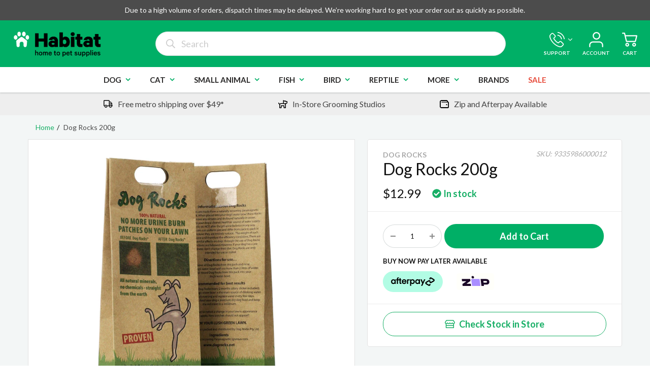

--- FILE ---
content_type: text/html; charset=utf-8
request_url: https://www.habitatpets.com.au/products/dog-rocks-200g
body_size: 76046
content:
<!doctype html>
<html lang="en" class="noIE">
  <head>
    <!-- Google Tag Manager -->
<script>(function(w,d,s,l,i){w[l]=w[l]||[];w[l].push({'gtm.start':
new Date().getTime(),event:'gtm.js'});var f=d.getElementsByTagName(s)[0],
j=d.createElement(s),dl=l!='dataLayer'?'&l='+l:'';j.async=true;j.src=
'https://www.googletagmanager.com/gtm.js?id='+i+dl;f.parentNode.insertBefore(j,f);
})(window,document,'script','dataLayer','GTM-PSLLG4R');</script>
<!-- End Google Tag Manager -->
<meta name="google-site-verification" content="Q1Gal6bL2JVpGQ0lI3dVhQVb-Tv8Ka7o3n-_UQolGAQ" />
    <!-- Basic page needs ================================================== -->
    <meta charset="utf-8">
    <meta name="viewport" content="width=device-width, initial-scale=1, maximum-scale=1">

    <!-- Title and description ================================================== -->
    <title>
      Dog Rocks 200g &ndash; Habitat Pet Supplies
    </title>

    

    <!-- Helpers ================================================== -->
    
  <meta property="og:type" content="product">
  <meta property="og:title" content="Dog Rocks 200g">
  
  <meta property="og:image" content="http://www.habitatpets.com.au/cdn/shop/products/Dog-Rocks-200g_800x.jpg?v=1743642443">
  <meta property="og:image:secure_url" content="https://www.habitatpets.com.au/cdn/shop/products/Dog-Rocks-200g_800x.jpg?v=1743642443">
  
  <meta property="og:price:amount" content="12.99">
  <meta property="og:price:currency" content="AUD">


  <meta property="og:url" content="https://www.habitatpets.com.au/products/dog-rocks-200g">
  <meta property="og:site_name" content="Habitat Pet Supplies">



<meta name="twitter:card" content="summary">

  <meta name="twitter:title" content="Dog Rocks 200g">
  <meta name="twitter:description" content="">
  <meta name="twitter:image" content="https://www.habitatpets.com.au/cdn/shop/products/Dog-Rocks-200g_800x.jpg?v=1743642443">
  <meta name="twitter:image:width" content="240">
  <meta name="twitter:image:height" content="240">

    <link rel="canonical" href="https://www.habitatpets.com.au/products/dog-rocks-200g">
    <meta name="viewport" content="width=device-width,initial-scale=1">
    <meta name="theme-color" content="#00af66">

    
    <link rel="shortcut icon" href="//www.habitatpets.com.au/cdn/shop/t/265/assets/favicon.png?v=65581365210747247311738014030" type="image/png" />
    

      <link rel="stylesheet" href="https://pro.fontawesome.com/releases/v5.10.0/css/all.css" integrity="sha384-AYmEC3Yw5cVb3ZcuHtOA93w35dYTsvhLPVnYs9eStHfGJvOvKxVfELGroGkvsg+p" crossorigin="anonymous"/>
    
    
    <link href="https://fonts.googleapis.com/css2?family=Lato:wght@300;400;700;900&display=swap" rel="stylesheet">
    <link href="//www.habitatpets.com.au/cdn/shop/t/265/assets/lity.min.css?v=178943211200621903241738014030" rel="stylesheet" type="text/css" media="all" />
    <link href="//www.habitatpets.com.au/cdn/shop/t/265/assets/apps.css?v=7086578441526887001738014030" rel="stylesheet" type="text/css" media="all" />
    <link href="//www.habitatpets.com.au/cdn/shop/t/265/assets/style.css?v=49043708823895303681738014030" rel="stylesheet" type="text/css" media="all" />
    <link href="//www.habitatpets.com.au/cdn/shop/t/265/assets/flexslider.css?v=80012285060199681491738014030" rel="stylesheet" type="text/css" media="all" />
    <link href="//www.habitatpets.com.au/cdn/shop/t/265/assets/flexslider-product.css?v=103213473551513170411738014030" rel="stylesheet" type="text/css" media="all" />
    <link href="//www.habitatpets.com.au/cdn/shop/t/265/assets/slick.css?v=153333741751345896171738014030" rel="stylesheet" type="text/css" media="all" />
    <link href="//www.habitatpets.com.au/cdn/shop/t/265/assets/main.scss.css?v=62977061300895751731738014388" rel="stylesheet" type="text/css" media="all" />
<link href="//www.habitatpets.com.au/cdn/shop/t/265/assets/product-customize.scss.css?v=10402381676147933871738014030" rel="stylesheet" type="text/css" media="all" />
    
    <!-- Header hook for plugins ================================================== -->

    <script>window.performance && window.performance.mark && window.performance.mark('shopify.content_for_header.start');</script><meta name="google-site-verification" content="GkttGosFfKn97eXk9VL9Sfh8Pwv7S_QcpunhHow7vp8">
<meta id="shopify-digital-wallet" name="shopify-digital-wallet" content="/24356313/digital_wallets/dialog">
<meta name="shopify-checkout-api-token" content="ced1b3e67f4395dd41756593c1757da9">
<meta id="in-context-paypal-metadata" data-shop-id="24356313" data-venmo-supported="false" data-environment="production" data-locale="en_US" data-paypal-v4="true" data-currency="AUD">
<link rel="alternate" type="application/json+oembed" href="https://www.habitatpets.com.au/products/dog-rocks-200g.oembed">
<script async="async" src="/checkouts/internal/preloads.js?locale=en-AU"></script>
<link rel="preconnect" href="https://shop.app" crossorigin="anonymous">
<script async="async" src="https://shop.app/checkouts/internal/preloads.js?locale=en-AU&shop_id=24356313" crossorigin="anonymous"></script>
<script id="apple-pay-shop-capabilities" type="application/json">{"shopId":24356313,"countryCode":"AU","currencyCode":"AUD","merchantCapabilities":["supports3DS"],"merchantId":"gid:\/\/shopify\/Shop\/24356313","merchantName":"Habitat Pet Supplies","requiredBillingContactFields":["postalAddress","email","phone"],"requiredShippingContactFields":["postalAddress","email","phone"],"shippingType":"shipping","supportedNetworks":["visa","masterCard"],"total":{"type":"pending","label":"Habitat Pet Supplies","amount":"1.00"},"shopifyPaymentsEnabled":true,"supportsSubscriptions":true}</script>
<script id="shopify-features" type="application/json">{"accessToken":"ced1b3e67f4395dd41756593c1757da9","betas":["rich-media-storefront-analytics"],"domain":"www.habitatpets.com.au","predictiveSearch":true,"shopId":24356313,"locale":"en"}</script>
<script>var Shopify = Shopify || {};
Shopify.shop = "habitat-pet-supplies.myshopify.com";
Shopify.locale = "en";
Shopify.currency = {"active":"AUD","rate":"1.0"};
Shopify.country = "AU";
Shopify.theme = {"name":"v1.7.6 | 28JAN | HP0000-14 | 132756013155","id":132756013155,"schema_name":"ShowTime","schema_version":"5.0.7","theme_store_id":687,"role":"main"};
Shopify.theme.handle = "null";
Shopify.theme.style = {"id":null,"handle":null};
Shopify.cdnHost = "www.habitatpets.com.au/cdn";
Shopify.routes = Shopify.routes || {};
Shopify.routes.root = "/";</script>
<script type="module">!function(o){(o.Shopify=o.Shopify||{}).modules=!0}(window);</script>
<script>!function(o){function n(){var o=[];function n(){o.push(Array.prototype.slice.apply(arguments))}return n.q=o,n}var t=o.Shopify=o.Shopify||{};t.loadFeatures=n(),t.autoloadFeatures=n()}(window);</script>
<script>
  window.ShopifyPay = window.ShopifyPay || {};
  window.ShopifyPay.apiHost = "shop.app\/pay";
  window.ShopifyPay.redirectState = null;
</script>
<script id="shop-js-analytics" type="application/json">{"pageType":"product"}</script>
<script defer="defer" async type="module" src="//www.habitatpets.com.au/cdn/shopifycloud/shop-js/modules/v2/client.init-shop-cart-sync_BdyHc3Nr.en.esm.js"></script>
<script defer="defer" async type="module" src="//www.habitatpets.com.au/cdn/shopifycloud/shop-js/modules/v2/chunk.common_Daul8nwZ.esm.js"></script>
<script type="module">
  await import("//www.habitatpets.com.au/cdn/shopifycloud/shop-js/modules/v2/client.init-shop-cart-sync_BdyHc3Nr.en.esm.js");
await import("//www.habitatpets.com.au/cdn/shopifycloud/shop-js/modules/v2/chunk.common_Daul8nwZ.esm.js");

  window.Shopify.SignInWithShop?.initShopCartSync?.({"fedCMEnabled":true,"windoidEnabled":true});

</script>
<script>
  window.Shopify = window.Shopify || {};
  if (!window.Shopify.featureAssets) window.Shopify.featureAssets = {};
  window.Shopify.featureAssets['shop-js'] = {"shop-cart-sync":["modules/v2/client.shop-cart-sync_QYOiDySF.en.esm.js","modules/v2/chunk.common_Daul8nwZ.esm.js"],"init-fed-cm":["modules/v2/client.init-fed-cm_DchLp9rc.en.esm.js","modules/v2/chunk.common_Daul8nwZ.esm.js"],"shop-button":["modules/v2/client.shop-button_OV7bAJc5.en.esm.js","modules/v2/chunk.common_Daul8nwZ.esm.js"],"init-windoid":["modules/v2/client.init-windoid_DwxFKQ8e.en.esm.js","modules/v2/chunk.common_Daul8nwZ.esm.js"],"shop-cash-offers":["modules/v2/client.shop-cash-offers_DWtL6Bq3.en.esm.js","modules/v2/chunk.common_Daul8nwZ.esm.js","modules/v2/chunk.modal_CQq8HTM6.esm.js"],"shop-toast-manager":["modules/v2/client.shop-toast-manager_CX9r1SjA.en.esm.js","modules/v2/chunk.common_Daul8nwZ.esm.js"],"init-shop-email-lookup-coordinator":["modules/v2/client.init-shop-email-lookup-coordinator_UhKnw74l.en.esm.js","modules/v2/chunk.common_Daul8nwZ.esm.js"],"pay-button":["modules/v2/client.pay-button_DzxNnLDY.en.esm.js","modules/v2/chunk.common_Daul8nwZ.esm.js"],"avatar":["modules/v2/client.avatar_BTnouDA3.en.esm.js"],"init-shop-cart-sync":["modules/v2/client.init-shop-cart-sync_BdyHc3Nr.en.esm.js","modules/v2/chunk.common_Daul8nwZ.esm.js"],"shop-login-button":["modules/v2/client.shop-login-button_D8B466_1.en.esm.js","modules/v2/chunk.common_Daul8nwZ.esm.js","modules/v2/chunk.modal_CQq8HTM6.esm.js"],"init-customer-accounts-sign-up":["modules/v2/client.init-customer-accounts-sign-up_C8fpPm4i.en.esm.js","modules/v2/client.shop-login-button_D8B466_1.en.esm.js","modules/v2/chunk.common_Daul8nwZ.esm.js","modules/v2/chunk.modal_CQq8HTM6.esm.js"],"init-shop-for-new-customer-accounts":["modules/v2/client.init-shop-for-new-customer-accounts_CVTO0Ztu.en.esm.js","modules/v2/client.shop-login-button_D8B466_1.en.esm.js","modules/v2/chunk.common_Daul8nwZ.esm.js","modules/v2/chunk.modal_CQq8HTM6.esm.js"],"init-customer-accounts":["modules/v2/client.init-customer-accounts_dRgKMfrE.en.esm.js","modules/v2/client.shop-login-button_D8B466_1.en.esm.js","modules/v2/chunk.common_Daul8nwZ.esm.js","modules/v2/chunk.modal_CQq8HTM6.esm.js"],"shop-follow-button":["modules/v2/client.shop-follow-button_CkZpjEct.en.esm.js","modules/v2/chunk.common_Daul8nwZ.esm.js","modules/v2/chunk.modal_CQq8HTM6.esm.js"],"lead-capture":["modules/v2/client.lead-capture_BntHBhfp.en.esm.js","modules/v2/chunk.common_Daul8nwZ.esm.js","modules/v2/chunk.modal_CQq8HTM6.esm.js"],"checkout-modal":["modules/v2/client.checkout-modal_CfxcYbTm.en.esm.js","modules/v2/chunk.common_Daul8nwZ.esm.js","modules/v2/chunk.modal_CQq8HTM6.esm.js"],"shop-login":["modules/v2/client.shop-login_Da4GZ2H6.en.esm.js","modules/v2/chunk.common_Daul8nwZ.esm.js","modules/v2/chunk.modal_CQq8HTM6.esm.js"],"payment-terms":["modules/v2/client.payment-terms_MV4M3zvL.en.esm.js","modules/v2/chunk.common_Daul8nwZ.esm.js","modules/v2/chunk.modal_CQq8HTM6.esm.js"]};
</script>
<script>(function() {
  var isLoaded = false;
  function asyncLoad() {
    if (isLoaded) return;
    isLoaded = true;
    var urls = ["https:\/\/s3.amazonaws.com\/verge-shopify\/verge-json-ld.js?shop=habitat-pet-supplies.myshopify.com","https:\/\/chimpstatic.com\/mcjs-connected\/js\/users\/39e8a033fe\/f3051cab275f9e0d498852d5c.js?shop=habitat-pet-supplies.myshopify.com","https:\/\/ecommplugins-trustboxsettings.trustpilot.com\/habitat-pet-supplies.myshopify.com.js?settings=1614148295021\u0026shop=habitat-pet-supplies.myshopify.com","https:\/\/widget.trustpilot.com\/bootstrap\/v5\/tp.widget.sync.bootstrap.min.js?shop=habitat-pet-supplies.myshopify.com","https:\/\/ecommplugins-scripts.trustpilot.com\/v2.1\/js\/header.min.js?settings=eyJrZXkiOiJLcEE5R2hsUW5pcFRVZXVBIn0=\u0026v=2.5\u0026shop=habitat-pet-supplies.myshopify.com","https:\/\/d3p29gcwgas9m8.cloudfront.net\/assets\/js\/index.js?shop=habitat-pet-supplies.myshopify.com","https:\/\/d33a6lvgbd0fej.cloudfront.net\/script_tag\/secomapp.scripttag.js?shop=habitat-pet-supplies.myshopify.com","https:\/\/cdn.hextom.com\/js\/quickannouncementbar.js?shop=habitat-pet-supplies.myshopify.com","https:\/\/a.mailmunch.co\/widgets\/site-446025-391afc1cf56ba0abe98d6a8be946737d3ca1c7ce.js?shop=habitat-pet-supplies.myshopify.com"];
    for (var i = 0; i < urls.length; i++) {
      var s = document.createElement('script');
      s.type = 'text/javascript';
      s.async = true;
      s.src = urls[i];
      var x = document.getElementsByTagName('script')[0];
      x.parentNode.insertBefore(s, x);
    }
  };
  if(window.attachEvent) {
    window.attachEvent('onload', asyncLoad);
  } else {
    window.addEventListener('load', asyncLoad, false);
  }
})();</script>
<script id="__st">var __st={"a":24356313,"offset":39600,"reqid":"2800650c-8552-4c5b-a014-986fb92bdb9b-1769002452","pageurl":"www.habitatpets.com.au\/products\/dog-rocks-200g","u":"467a10a5315e","p":"product","rtyp":"product","rid":536059510814};</script>
<script>window.ShopifyPaypalV4VisibilityTracking = true;</script>
<script id="captcha-bootstrap">!function(){'use strict';const t='contact',e='account',n='new_comment',o=[[t,t],['blogs',n],['comments',n],[t,'customer']],c=[[e,'customer_login'],[e,'guest_login'],[e,'recover_customer_password'],[e,'create_customer']],r=t=>t.map((([t,e])=>`form[action*='/${t}']:not([data-nocaptcha='true']) input[name='form_type'][value='${e}']`)).join(','),a=t=>()=>t?[...document.querySelectorAll(t)].map((t=>t.form)):[];function s(){const t=[...o],e=r(t);return a(e)}const i='password',u='form_key',d=['recaptcha-v3-token','g-recaptcha-response','h-captcha-response',i],f=()=>{try{return window.sessionStorage}catch{return}},m='__shopify_v',_=t=>t.elements[u];function p(t,e,n=!1){try{const o=window.sessionStorage,c=JSON.parse(o.getItem(e)),{data:r}=function(t){const{data:e,action:n}=t;return t[m]||n?{data:e,action:n}:{data:t,action:n}}(c);for(const[e,n]of Object.entries(r))t.elements[e]&&(t.elements[e].value=n);n&&o.removeItem(e)}catch(o){console.error('form repopulation failed',{error:o})}}const l='form_type',E='cptcha';function T(t){t.dataset[E]=!0}const w=window,h=w.document,L='Shopify',v='ce_forms',y='captcha';let A=!1;((t,e)=>{const n=(g='f06e6c50-85a8-45c8-87d0-21a2b65856fe',I='https://cdn.shopify.com/shopifycloud/storefront-forms-hcaptcha/ce_storefront_forms_captcha_hcaptcha.v1.5.2.iife.js',D={infoText:'Protected by hCaptcha',privacyText:'Privacy',termsText:'Terms'},(t,e,n)=>{const o=w[L][v],c=o.bindForm;if(c)return c(t,g,e,D).then(n);var r;o.q.push([[t,g,e,D],n]),r=I,A||(h.body.append(Object.assign(h.createElement('script'),{id:'captcha-provider',async:!0,src:r})),A=!0)});var g,I,D;w[L]=w[L]||{},w[L][v]=w[L][v]||{},w[L][v].q=[],w[L][y]=w[L][y]||{},w[L][y].protect=function(t,e){n(t,void 0,e),T(t)},Object.freeze(w[L][y]),function(t,e,n,w,h,L){const[v,y,A,g]=function(t,e,n){const i=e?o:[],u=t?c:[],d=[...i,...u],f=r(d),m=r(i),_=r(d.filter((([t,e])=>n.includes(e))));return[a(f),a(m),a(_),s()]}(w,h,L),I=t=>{const e=t.target;return e instanceof HTMLFormElement?e:e&&e.form},D=t=>v().includes(t);t.addEventListener('submit',(t=>{const e=I(t);if(!e)return;const n=D(e)&&!e.dataset.hcaptchaBound&&!e.dataset.recaptchaBound,o=_(e),c=g().includes(e)&&(!o||!o.value);(n||c)&&t.preventDefault(),c&&!n&&(function(t){try{if(!f())return;!function(t){const e=f();if(!e)return;const n=_(t);if(!n)return;const o=n.value;o&&e.removeItem(o)}(t);const e=Array.from(Array(32),(()=>Math.random().toString(36)[2])).join('');!function(t,e){_(t)||t.append(Object.assign(document.createElement('input'),{type:'hidden',name:u})),t.elements[u].value=e}(t,e),function(t,e){const n=f();if(!n)return;const o=[...t.querySelectorAll(`input[type='${i}']`)].map((({name:t})=>t)),c=[...d,...o],r={};for(const[a,s]of new FormData(t).entries())c.includes(a)||(r[a]=s);n.setItem(e,JSON.stringify({[m]:1,action:t.action,data:r}))}(t,e)}catch(e){console.error('failed to persist form',e)}}(e),e.submit())}));const S=(t,e)=>{t&&!t.dataset[E]&&(n(t,e.some((e=>e===t))),T(t))};for(const o of['focusin','change'])t.addEventListener(o,(t=>{const e=I(t);D(e)&&S(e,y())}));const B=e.get('form_key'),M=e.get(l),P=B&&M;t.addEventListener('DOMContentLoaded',(()=>{const t=y();if(P)for(const e of t)e.elements[l].value===M&&p(e,B);[...new Set([...A(),...v().filter((t=>'true'===t.dataset.shopifyCaptcha))])].forEach((e=>S(e,t)))}))}(h,new URLSearchParams(w.location.search),n,t,e,['guest_login'])})(!0,!0)}();</script>
<script integrity="sha256-4kQ18oKyAcykRKYeNunJcIwy7WH5gtpwJnB7kiuLZ1E=" data-source-attribution="shopify.loadfeatures" defer="defer" src="//www.habitatpets.com.au/cdn/shopifycloud/storefront/assets/storefront/load_feature-a0a9edcb.js" crossorigin="anonymous"></script>
<script crossorigin="anonymous" defer="defer" src="//www.habitatpets.com.au/cdn/shopifycloud/storefront/assets/shopify_pay/storefront-65b4c6d7.js?v=20250812"></script>
<script data-source-attribution="shopify.dynamic_checkout.dynamic.init">var Shopify=Shopify||{};Shopify.PaymentButton=Shopify.PaymentButton||{isStorefrontPortableWallets:!0,init:function(){window.Shopify.PaymentButton.init=function(){};var t=document.createElement("script");t.src="https://www.habitatpets.com.au/cdn/shopifycloud/portable-wallets/latest/portable-wallets.en.js",t.type="module",document.head.appendChild(t)}};
</script>
<script data-source-attribution="shopify.dynamic_checkout.buyer_consent">
  function portableWalletsHideBuyerConsent(e){var t=document.getElementById("shopify-buyer-consent"),n=document.getElementById("shopify-subscription-policy-button");t&&n&&(t.classList.add("hidden"),t.setAttribute("aria-hidden","true"),n.removeEventListener("click",e))}function portableWalletsShowBuyerConsent(e){var t=document.getElementById("shopify-buyer-consent"),n=document.getElementById("shopify-subscription-policy-button");t&&n&&(t.classList.remove("hidden"),t.removeAttribute("aria-hidden"),n.addEventListener("click",e))}window.Shopify?.PaymentButton&&(window.Shopify.PaymentButton.hideBuyerConsent=portableWalletsHideBuyerConsent,window.Shopify.PaymentButton.showBuyerConsent=portableWalletsShowBuyerConsent);
</script>
<script data-source-attribution="shopify.dynamic_checkout.cart.bootstrap">document.addEventListener("DOMContentLoaded",(function(){function t(){return document.querySelector("shopify-accelerated-checkout-cart, shopify-accelerated-checkout")}if(t())Shopify.PaymentButton.init();else{new MutationObserver((function(e,n){t()&&(Shopify.PaymentButton.init(),n.disconnect())})).observe(document.body,{childList:!0,subtree:!0})}}));
</script>
<link id="shopify-accelerated-checkout-styles" rel="stylesheet" media="screen" href="https://www.habitatpets.com.au/cdn/shopifycloud/portable-wallets/latest/accelerated-checkout-backwards-compat.css" crossorigin="anonymous">
<style id="shopify-accelerated-checkout-cart">
        #shopify-buyer-consent {
  margin-top: 1em;
  display: inline-block;
  width: 100%;
}

#shopify-buyer-consent.hidden {
  display: none;
}

#shopify-subscription-policy-button {
  background: none;
  border: none;
  padding: 0;
  text-decoration: underline;
  font-size: inherit;
  cursor: pointer;
}

#shopify-subscription-policy-button::before {
  box-shadow: none;
}

      </style>

<script>window.performance && window.performance.mark && window.performance.mark('shopify.content_for_header.end');</script>
    

    <!--[if lt IE 9]>
    <script src="//html5shiv.googlecode.com/svn/trunk/html5.js" type="text/javascript"></script>
    <![endif]-->

    

    <script src="//www.habitatpets.com.au/cdn/shop/t/265/assets/jquery.js?v=28577836119606976961738014030" type="text/javascript"></script>
    <script src="//www.habitatpets.com.au/cdn/shop/t/265/assets/lity.min.js?v=177783841802580527381738014030" type="text/javascript"></script>

    <!-- Theme Global App JS ================================================== -->
    <script>
      var app = app || {
        data:{
          template:"product",
          money_format: "${{amount}}",
          clickAndCollectUniqueVariantId: 33261105512547,
          uberDeliveryUniqueVariantId: 40251426504803,
          uberDeliveryUniqueVariantId20: 42976560578659,
          uberDeliveryUniqueVariantId30: 42976563134563,
        }
      }
    </script>

    <link href="//cdn.rawgit.com/noelboss/featherlight/1.7.13/release/featherlight.min.css" type="text/css" rel="stylesheet" />
	<!-- Hotjar Tracking Code for https://www.habitatpets.com.au -->
    <script>
        (function(h,o,t,j,a,r){
            h.hj=h.hj||function(){(h.hj.q=h.hj.q||[]).push(arguments)};
            h._hjSettings={hjid:1516080,hjsv:6};
            a=o.getElementsByTagName('head')[0];
            r=o.createElement('script');r.async=1;
            r.src=t+h._hjSettings.hjid+j+h._hjSettings.hjsv;
            a.appendChild(r);
        })(window,document,'https://static.hotjar.com/c/hotjar-','.js?sv=');
    </script>
 



<!-- Scripts -->

<script src="//www.habitatpets.com.au/cdn/shopifycloud/storefront/assets/themes_support/api.jquery-7ab1a3a4.js" type="text/javascript"></script>
 <script src="//www.habitatpets.com.au/cdn/shop/t/265/assets/click-and-collect-es6.js?v=31157601084012139371738014387" type="text/javascript"></script>

<!-- Stylesheets -->
 <link href="//www.habitatpets.com.au/cdn/shop/t/265/assets/click-and-collect.scss.css?v=20374758514733266821738014030" rel="stylesheet" type="text/css" media="all" />

<!-- Inline scripts -->

<script type="text/javascript">

  function initCnc () {
    var clickAndCollectSettings = {
      subdomain: 'habitat-pet-supplies',
      apiPrefix: 'shopify.retailexpress.com.au',
      showQuantity: true,
      enableMap: true,
      template: "product",
      cartItems: [],
      clickAndCollectUniqueVariantId: 33261105512547,
      uberDeliveryUniqueVariantId: 40251426504803,
      uberDeliveryUniqueVariantId20: 42976560578659,
      uberDeliveryUniqueVariantId30: 42976563134563,
      dayDeliveryTitle: "Same Day Delivery is only available:",
      dayDeliveryContent: "\u003cp\u003eMonday–Friday: 9am to 4pm\u2028Saturday–Sunday: 10am to 3pm\u003c\/p\u003e"
    };
    
    
      window.cnc = new ClickAndCollectProduct(clickAndCollectSettings, '7528575893534');
    
  }

  function initMap() {
    if (window.cnc) {
      window.cnc.mapReady();
    } else {
      window.mapIsReady = true;
    }
  }

  document.addEventListener("DOMContentLoaded", function(event) {
    if (!document.getElementById('cnc-container')) {
      console.log('Click and Collect element not found.');
    } else {
      initCnc();
    }
  });
</script>

<!-- Remove if not using Google Maps -->
<script async defer src="https://maps.googleapis.com/maps/api/js?key=AIzaSyB4kltOyIftGJASOzZwtD6iCYsNBbxGdDg&callback=initMap&region=au" type="text/javascript"></script>

<script>
  const POSTCODE_SERVICE_TOKEN = "C0nv3rtD";
</script>



  <!--openpaywidgetsstart--><script src='https://unpkg.com/@webcomponents/webcomponentsjs@2.4.3/webcomponents-loader.js'></script>
        

<div id='openpayinfobelt'></div><div id='openpaybottom'></div>


<script type='text/javascript'>

var ibw = 'off';
var sty = 'no';
ibwt = '';

if( ibw == 'homepage'){


} else if(ibw == 'acrossthesite'){
 document.getElementById('openpayinfobelt').innerHTML = '<opy-info-belt color=amber></opy-info-belt>';

}


   if(sty == 'yes' && ibw !== 'off') {
    window.onscroll = function() {opyinfobelt()};
var optopbar = document.getElementById('openpayinfobelt');
var optopbarbottom = document.getElementById('openpaybottom');
var sticky = optopbar.offsetTop;

function opyinfobelt() {
  if (window.pageYOffset >= sticky) {
    optopbar.classList.add('openpaysticky')
    optopbarbottom.classList.add('openpaybottom')
  } else {
    optopbar.classList.remove('openpaysticky');
    optopbarbottom.classList.remove('openpaybottom')
  }
}

                }


      var provariation = [];
      
                provariation[7528575893534] = 12.99;
            


        function insertAfter(referenceNode, el) {
        if (referenceNode === null) {
              return 0;
            }
            return referenceNode.parentNode.insertBefore(el, referenceNode.nextSibling);

      }

      if('1' == '1'){


      //function openpaycartpagewidget(){
      //  var cpw = 0.0;
      //  var html = '';
      //  html += '<opy-cart amount="'+cpw+'" logo=grey-on-amberbg></opy-cart>';
      //  var newEl = document.createElement('div');
      //  newEl.className = 'openpaycartpagewidget';
      //  newEl.innerHTML = html;
      //  var ref = document.querySelector('#cart-section');
      //  insertAfter(ref, newEl);
      //}
      //setTimeout(function(){
      //      openpaycartpagewidget();
      //    },500);
      }
       
       if('1' == '1'){
      function productpagewidget(cp){
        var dpp = cp;
        var html = '';
         html += '<opy-product-page amount="'+dpp+'" logo=grey-on-amberbg></opy-product-page>';
        var newEl = document.createElement('div');
        newEl.className = 'openpayproductpagewidget';
        newEl.innerHTML = html;
        var ref = document.querySelector('#variant-inventory');
          setTimeout(function(){
            insertAfter(ref, newEl);
          },500);
      }
      setTimeout(function(){
        var cp = 12.99;
        productpagewidget(cp);
        var cform = document.querySelector('form[action="/cart/add"]');
        if (cform === null) {
              return 0;
            }
        return cform.addEventListener('change', function(){
          var snvpricecalculatorwidgetrk = document.querySelector('.openpayproductpagewidget');
          if (!snvpricecalculatorwidgetrk) {
            return;
          }
          snvpricecalculatorwidgetrk.remove();
          form = jQuery('form[action="/cart/add"]');
          jQuery('input[name^=id]:checked, select[name^=id] option, input[name=id], hidden[name^=id]', form).removeAttr('disabled');
          var vid = jQuery('input[name^=id]:checked, select[name^=id], input[name=id], hidden[name^=id]', form).val();
          var cp = provariation[vid];
          productpagewidget(cp);
          });
      },1000);

      }
       
    </script>



<script type='text/javascript'>
        OpenpayWidgets.Config({
            region: 'AU',
            currency: '$‎',
            planTiers: ["2","3","4"],
            minEligibleAmount: 1,
            maxEligibleAmount: 1500,
            type: 'Online'
        });

    </script>

    <style>

    #openpayinfobelt {

    top: 0;
    width: 100%;
    z-index: 999;
}
.openpaysticky {position: fixed;}
.openpaybottom{height:40px;}

.openpayproductpagewidget{margin-left: 28px;}
.openpaycartpagewidget{float: right;width: 298px;}
.openpaycartpagewidget opy-cart{float: right;}

@media only screen and (max-width: 450px) {
  .openpaycartpagewidget { margin: inherit;}
}

#slide-160393423902ceed3e-0 img{
    width: 728px;
}
    </style>

    <!--begin-boost-pfs-filter-css-->
  <link rel="preload stylesheet" href="//www.habitatpets.com.au/cdn/shop/t/265/assets/boost-pfs-instant-search.css?v=42056931375033175991738014030" as="style"><link href="//www.habitatpets.com.au/cdn/shop/t/265/assets/boost-pfs-custom.css?v=149249317019986521151738014030" rel="stylesheet" type="text/css" media="all" />
<style data-id="boost-pfs-style">
    .boost-pfs-filter-option-title-text {}

   .boost-pfs-filter-tree-v .boost-pfs-filter-option-title-text:before {}
    .boost-pfs-filter-tree-v .boost-pfs-filter-option.boost-pfs-filter-option-collapsed .boost-pfs-filter-option-title-text:before {}
    .boost-pfs-filter-tree-h .boost-pfs-filter-option-title-heading:before {}

    .boost-pfs-filter-refine-by .boost-pfs-filter-option-title h3 {}

    .boost-pfs-filter-option-content .boost-pfs-filter-option-item-list .boost-pfs-filter-option-item button,
    .boost-pfs-filter-option-content .boost-pfs-filter-option-item-list .boost-pfs-filter-option-item .boost-pfs-filter-button,
    .boost-pfs-filter-option-range-amount input,
    .boost-pfs-filter-tree-v .boost-pfs-filter-refine-by .boost-pfs-filter-refine-by-items .refine-by-item,
    .boost-pfs-filter-refine-by-wrapper-v .boost-pfs-filter-refine-by .boost-pfs-filter-refine-by-items .refine-by-item,
    .boost-pfs-filter-refine-by .boost-pfs-filter-option-title,
    .boost-pfs-filter-refine-by .boost-pfs-filter-refine-by-items .refine-by-item>a,
    .boost-pfs-filter-refine-by>span,
    .boost-pfs-filter-clear,
    .boost-pfs-filter-clear-all{}
    .boost-pfs-filter-tree-h .boost-pfs-filter-pc .boost-pfs-filter-refine-by-items .refine-by-item .boost-pfs-filter-clear .refine-by-type,
    .boost-pfs-filter-refine-by-wrapper-h .boost-pfs-filter-pc .boost-pfs-filter-refine-by-items .refine-by-item .boost-pfs-filter-clear .refine-by-type {}

    .boost-pfs-filter-option-multi-level-collections .boost-pfs-filter-option-multi-level-list .boost-pfs-filter-option-item .boost-pfs-filter-button-arrow .boost-pfs-arrow:before,
    .boost-pfs-filter-option-multi-level-tag .boost-pfs-filter-option-multi-level-list .boost-pfs-filter-option-item .boost-pfs-filter-button-arrow .boost-pfs-arrow:before {}

    .boost-pfs-filter-refine-by-wrapper-v .boost-pfs-filter-refine-by .boost-pfs-filter-refine-by-items .refine-by-item .boost-pfs-filter-clear:after,
    .boost-pfs-filter-refine-by-wrapper-v .boost-pfs-filter-refine-by .boost-pfs-filter-refine-by-items .refine-by-item .boost-pfs-filter-clear:before,
    .boost-pfs-filter-tree-v .boost-pfs-filter-refine-by .boost-pfs-filter-refine-by-items .refine-by-item .boost-pfs-filter-clear:after,
    .boost-pfs-filter-tree-v .boost-pfs-filter-refine-by .boost-pfs-filter-refine-by-items .refine-by-item .boost-pfs-filter-clear:before,
    .boost-pfs-filter-refine-by-wrapper-h .boost-pfs-filter-pc .boost-pfs-filter-refine-by-items .refine-by-item .boost-pfs-filter-clear:after,
    .boost-pfs-filter-refine-by-wrapper-h .boost-pfs-filter-pc .boost-pfs-filter-refine-by-items .refine-by-item .boost-pfs-filter-clear:before,
    .boost-pfs-filter-tree-h .boost-pfs-filter-pc .boost-pfs-filter-refine-by-items .refine-by-item .boost-pfs-filter-clear:after,
    .boost-pfs-filter-tree-h .boost-pfs-filter-pc .boost-pfs-filter-refine-by-items .refine-by-item .boost-pfs-filter-clear:before {}
    .boost-pfs-filter-option-range-slider .noUi-value-horizontal {}

    .boost-pfs-filter-tree-mobile-button button,
    .boost-pfs-filter-top-sorting-mobile button {}
    .boost-pfs-filter-top-sorting-mobile button>span:after {}
  </style>
  <!--end-boost-pfs-filter-css-->
  <link href="//www.habitatpets.com.au/cdn/shop/t/265/assets/theme-custom-boost-pfs.scss.css?v=12178621400365045181738014030" rel="stylesheet" type="text/css" media="all" />

  <!-- BEGIN app block: shopify://apps/klaviyo-email-marketing-sms/blocks/klaviyo-onsite-embed/2632fe16-c075-4321-a88b-50b567f42507 -->












  <script async src="https://static.klaviyo.com/onsite/js/X2SRJq/klaviyo.js?company_id=X2SRJq"></script>
  <script>!function(){if(!window.klaviyo){window._klOnsite=window._klOnsite||[];try{window.klaviyo=new Proxy({},{get:function(n,i){return"push"===i?function(){var n;(n=window._klOnsite).push.apply(n,arguments)}:function(){for(var n=arguments.length,o=new Array(n),w=0;w<n;w++)o[w]=arguments[w];var t="function"==typeof o[o.length-1]?o.pop():void 0,e=new Promise((function(n){window._klOnsite.push([i].concat(o,[function(i){t&&t(i),n(i)}]))}));return e}}})}catch(n){window.klaviyo=window.klaviyo||[],window.klaviyo.push=function(){var n;(n=window._klOnsite).push.apply(n,arguments)}}}}();</script>

  
    <script id="viewed_product">
      if (item == null) {
        var _learnq = _learnq || [];

        var MetafieldReviews = null
        var MetafieldYotpoRating = null
        var MetafieldYotpoCount = null
        var MetafieldLooxRating = null
        var MetafieldLooxCount = null
        var okendoProduct = null
        var okendoProductReviewCount = null
        var okendoProductReviewAverageValue = null
        try {
          // The following fields are used for Customer Hub recently viewed in order to add reviews.
          // This information is not part of __kla_viewed. Instead, it is part of __kla_viewed_reviewed_items
          MetafieldReviews = {};
          MetafieldYotpoRating = null
          MetafieldYotpoCount = null
          MetafieldLooxRating = null
          MetafieldLooxCount = null

          okendoProduct = null
          // If the okendo metafield is not legacy, it will error, which then requires the new json formatted data
          if (okendoProduct && 'error' in okendoProduct) {
            okendoProduct = null
          }
          okendoProductReviewCount = okendoProduct ? okendoProduct.reviewCount : null
          okendoProductReviewAverageValue = okendoProduct ? okendoProduct.reviewAverageValue : null
        } catch (error) {
          console.error('Error in Klaviyo onsite reviews tracking:', error);
        }

        var item = {
          Name: "Dog Rocks 200g",
          ProductID: 536059510814,
          Categories: ["Boost All","Dog","Dog Health \u0026 Wellbeing","Everything Except Orijen and Prescription","Everything Excluding Prescription"],
          ImageURL: "https://www.habitatpets.com.au/cdn/shop/products/Dog-Rocks-200g_grande.jpg?v=1743642443",
          URL: "https://www.habitatpets.com.au/products/dog-rocks-200g",
          Brand: "DOG ROCKS",
          Price: "$12.99",
          Value: "12.99",
          CompareAtPrice: "$0.00"
        };
        _learnq.push(['track', 'Viewed Product', item]);
        _learnq.push(['trackViewedItem', {
          Title: item.Name,
          ItemId: item.ProductID,
          Categories: item.Categories,
          ImageUrl: item.ImageURL,
          Url: item.URL,
          Metadata: {
            Brand: item.Brand,
            Price: item.Price,
            Value: item.Value,
            CompareAtPrice: item.CompareAtPrice
          },
          metafields:{
            reviews: MetafieldReviews,
            yotpo:{
              rating: MetafieldYotpoRating,
              count: MetafieldYotpoCount,
            },
            loox:{
              rating: MetafieldLooxRating,
              count: MetafieldLooxCount,
            },
            okendo: {
              rating: okendoProductReviewAverageValue,
              count: okendoProductReviewCount,
            }
          }
        }]);
      }
    </script>
  




  <script>
    window.klaviyoReviewsProductDesignMode = false
  </script>







<!-- END app block --><link href="https://monorail-edge.shopifysvc.com" rel="dns-prefetch">
<script>(function(){if ("sendBeacon" in navigator && "performance" in window) {try {var session_token_from_headers = performance.getEntriesByType('navigation')[0].serverTiming.find(x => x.name == '_s').description;} catch {var session_token_from_headers = undefined;}var session_cookie_matches = document.cookie.match(/_shopify_s=([^;]*)/);var session_token_from_cookie = session_cookie_matches && session_cookie_matches.length === 2 ? session_cookie_matches[1] : "";var session_token = session_token_from_headers || session_token_from_cookie || "";function handle_abandonment_event(e) {var entries = performance.getEntries().filter(function(entry) {return /monorail-edge.shopifysvc.com/.test(entry.name);});if (!window.abandonment_tracked && entries.length === 0) {window.abandonment_tracked = true;var currentMs = Date.now();var navigation_start = performance.timing.navigationStart;var payload = {shop_id: 24356313,url: window.location.href,navigation_start,duration: currentMs - navigation_start,session_token,page_type: "product"};window.navigator.sendBeacon("https://monorail-edge.shopifysvc.com/v1/produce", JSON.stringify({schema_id: "online_store_buyer_site_abandonment/1.1",payload: payload,metadata: {event_created_at_ms: currentMs,event_sent_at_ms: currentMs}}));}}window.addEventListener('pagehide', handle_abandonment_event);}}());</script>
<script id="web-pixels-manager-setup">(function e(e,d,r,n,o){if(void 0===o&&(o={}),!Boolean(null===(a=null===(i=window.Shopify)||void 0===i?void 0:i.analytics)||void 0===a?void 0:a.replayQueue)){var i,a;window.Shopify=window.Shopify||{};var t=window.Shopify;t.analytics=t.analytics||{};var s=t.analytics;s.replayQueue=[],s.publish=function(e,d,r){return s.replayQueue.push([e,d,r]),!0};try{self.performance.mark("wpm:start")}catch(e){}var l=function(){var e={modern:/Edge?\/(1{2}[4-9]|1[2-9]\d|[2-9]\d{2}|\d{4,})\.\d+(\.\d+|)|Firefox\/(1{2}[4-9]|1[2-9]\d|[2-9]\d{2}|\d{4,})\.\d+(\.\d+|)|Chrom(ium|e)\/(9{2}|\d{3,})\.\d+(\.\d+|)|(Maci|X1{2}).+ Version\/(15\.\d+|(1[6-9]|[2-9]\d|\d{3,})\.\d+)([,.]\d+|)( \(\w+\)|)( Mobile\/\w+|) Safari\/|Chrome.+OPR\/(9{2}|\d{3,})\.\d+\.\d+|(CPU[ +]OS|iPhone[ +]OS|CPU[ +]iPhone|CPU IPhone OS|CPU iPad OS)[ +]+(15[._]\d+|(1[6-9]|[2-9]\d|\d{3,})[._]\d+)([._]\d+|)|Android:?[ /-](13[3-9]|1[4-9]\d|[2-9]\d{2}|\d{4,})(\.\d+|)(\.\d+|)|Android.+Firefox\/(13[5-9]|1[4-9]\d|[2-9]\d{2}|\d{4,})\.\d+(\.\d+|)|Android.+Chrom(ium|e)\/(13[3-9]|1[4-9]\d|[2-9]\d{2}|\d{4,})\.\d+(\.\d+|)|SamsungBrowser\/([2-9]\d|\d{3,})\.\d+/,legacy:/Edge?\/(1[6-9]|[2-9]\d|\d{3,})\.\d+(\.\d+|)|Firefox\/(5[4-9]|[6-9]\d|\d{3,})\.\d+(\.\d+|)|Chrom(ium|e)\/(5[1-9]|[6-9]\d|\d{3,})\.\d+(\.\d+|)([\d.]+$|.*Safari\/(?![\d.]+ Edge\/[\d.]+$))|(Maci|X1{2}).+ Version\/(10\.\d+|(1[1-9]|[2-9]\d|\d{3,})\.\d+)([,.]\d+|)( \(\w+\)|)( Mobile\/\w+|) Safari\/|Chrome.+OPR\/(3[89]|[4-9]\d|\d{3,})\.\d+\.\d+|(CPU[ +]OS|iPhone[ +]OS|CPU[ +]iPhone|CPU IPhone OS|CPU iPad OS)[ +]+(10[._]\d+|(1[1-9]|[2-9]\d|\d{3,})[._]\d+)([._]\d+|)|Android:?[ /-](13[3-9]|1[4-9]\d|[2-9]\d{2}|\d{4,})(\.\d+|)(\.\d+|)|Mobile Safari.+OPR\/([89]\d|\d{3,})\.\d+\.\d+|Android.+Firefox\/(13[5-9]|1[4-9]\d|[2-9]\d{2}|\d{4,})\.\d+(\.\d+|)|Android.+Chrom(ium|e)\/(13[3-9]|1[4-9]\d|[2-9]\d{2}|\d{4,})\.\d+(\.\d+|)|Android.+(UC? ?Browser|UCWEB|U3)[ /]?(15\.([5-9]|\d{2,})|(1[6-9]|[2-9]\d|\d{3,})\.\d+)\.\d+|SamsungBrowser\/(5\.\d+|([6-9]|\d{2,})\.\d+)|Android.+MQ{2}Browser\/(14(\.(9|\d{2,})|)|(1[5-9]|[2-9]\d|\d{3,})(\.\d+|))(\.\d+|)|K[Aa][Ii]OS\/(3\.\d+|([4-9]|\d{2,})\.\d+)(\.\d+|)/},d=e.modern,r=e.legacy,n=navigator.userAgent;return n.match(d)?"modern":n.match(r)?"legacy":"unknown"}(),u="modern"===l?"modern":"legacy",c=(null!=n?n:{modern:"",legacy:""})[u],f=function(e){return[e.baseUrl,"/wpm","/b",e.hashVersion,"modern"===e.buildTarget?"m":"l",".js"].join("")}({baseUrl:d,hashVersion:r,buildTarget:u}),m=function(e){var d=e.version,r=e.bundleTarget,n=e.surface,o=e.pageUrl,i=e.monorailEndpoint;return{emit:function(e){var a=e.status,t=e.errorMsg,s=(new Date).getTime(),l=JSON.stringify({metadata:{event_sent_at_ms:s},events:[{schema_id:"web_pixels_manager_load/3.1",payload:{version:d,bundle_target:r,page_url:o,status:a,surface:n,error_msg:t},metadata:{event_created_at_ms:s}}]});if(!i)return console&&console.warn&&console.warn("[Web Pixels Manager] No Monorail endpoint provided, skipping logging."),!1;try{return self.navigator.sendBeacon.bind(self.navigator)(i,l)}catch(e){}var u=new XMLHttpRequest;try{return u.open("POST",i,!0),u.setRequestHeader("Content-Type","text/plain"),u.send(l),!0}catch(e){return console&&console.warn&&console.warn("[Web Pixels Manager] Got an unhandled error while logging to Monorail."),!1}}}}({version:r,bundleTarget:l,surface:e.surface,pageUrl:self.location.href,monorailEndpoint:e.monorailEndpoint});try{o.browserTarget=l,function(e){var d=e.src,r=e.async,n=void 0===r||r,o=e.onload,i=e.onerror,a=e.sri,t=e.scriptDataAttributes,s=void 0===t?{}:t,l=document.createElement("script"),u=document.querySelector("head"),c=document.querySelector("body");if(l.async=n,l.src=d,a&&(l.integrity=a,l.crossOrigin="anonymous"),s)for(var f in s)if(Object.prototype.hasOwnProperty.call(s,f))try{l.dataset[f]=s[f]}catch(e){}if(o&&l.addEventListener("load",o),i&&l.addEventListener("error",i),u)u.appendChild(l);else{if(!c)throw new Error("Did not find a head or body element to append the script");c.appendChild(l)}}({src:f,async:!0,onload:function(){if(!function(){var e,d;return Boolean(null===(d=null===(e=window.Shopify)||void 0===e?void 0:e.analytics)||void 0===d?void 0:d.initialized)}()){var d=window.webPixelsManager.init(e)||void 0;if(d){var r=window.Shopify.analytics;r.replayQueue.forEach((function(e){var r=e[0],n=e[1],o=e[2];d.publishCustomEvent(r,n,o)})),r.replayQueue=[],r.publish=d.publishCustomEvent,r.visitor=d.visitor,r.initialized=!0}}},onerror:function(){return m.emit({status:"failed",errorMsg:"".concat(f," has failed to load")})},sri:function(e){var d=/^sha384-[A-Za-z0-9+/=]+$/;return"string"==typeof e&&d.test(e)}(c)?c:"",scriptDataAttributes:o}),m.emit({status:"loading"})}catch(e){m.emit({status:"failed",errorMsg:(null==e?void 0:e.message)||"Unknown error"})}}})({shopId: 24356313,storefrontBaseUrl: "https://www.habitatpets.com.au",extensionsBaseUrl: "https://extensions.shopifycdn.com/cdn/shopifycloud/web-pixels-manager",monorailEndpoint: "https://monorail-edge.shopifysvc.com/unstable/produce_batch",surface: "storefront-renderer",enabledBetaFlags: ["2dca8a86"],webPixelsConfigList: [{"id":"1088651363","configuration":"{\"accountID\":\"X2SRJq\",\"webPixelConfig\":\"eyJlbmFibGVBZGRlZFRvQ2FydEV2ZW50cyI6IHRydWV9\"}","eventPayloadVersion":"v1","runtimeContext":"STRICT","scriptVersion":"524f6c1ee37bacdca7657a665bdca589","type":"APP","apiClientId":123074,"privacyPurposes":["ANALYTICS","MARKETING"],"dataSharingAdjustments":{"protectedCustomerApprovalScopes":["read_customer_address","read_customer_email","read_customer_name","read_customer_personal_data","read_customer_phone"]}},{"id":"330956899","configuration":"{\"config\":\"{\\\"pixel_id\\\":\\\"G-T37X46EEF4\\\",\\\"target_country\\\":\\\"AU\\\",\\\"gtag_events\\\":[{\\\"type\\\":\\\"begin_checkout\\\",\\\"action_label\\\":\\\"G-T37X46EEF4\\\"},{\\\"type\\\":\\\"search\\\",\\\"action_label\\\":\\\"G-T37X46EEF4\\\"},{\\\"type\\\":\\\"view_item\\\",\\\"action_label\\\":[\\\"G-T37X46EEF4\\\",\\\"MC-4H1QD5FK0X\\\"]},{\\\"type\\\":\\\"purchase\\\",\\\"action_label\\\":[\\\"G-T37X46EEF4\\\",\\\"MC-4H1QD5FK0X\\\"]},{\\\"type\\\":\\\"page_view\\\",\\\"action_label\\\":[\\\"G-T37X46EEF4\\\",\\\"MC-4H1QD5FK0X\\\"]},{\\\"type\\\":\\\"add_payment_info\\\",\\\"action_label\\\":\\\"G-T37X46EEF4\\\"},{\\\"type\\\":\\\"add_to_cart\\\",\\\"action_label\\\":\\\"G-T37X46EEF4\\\"}],\\\"enable_monitoring_mode\\\":false}\"}","eventPayloadVersion":"v1","runtimeContext":"OPEN","scriptVersion":"b2a88bafab3e21179ed38636efcd8a93","type":"APP","apiClientId":1780363,"privacyPurposes":[],"dataSharingAdjustments":{"protectedCustomerApprovalScopes":["read_customer_address","read_customer_email","read_customer_name","read_customer_personal_data","read_customer_phone"]}},{"id":"85721187","configuration":"{\"pixel_id\":\"220386345226814\",\"pixel_type\":\"facebook_pixel\",\"metaapp_system_user_token\":\"-\"}","eventPayloadVersion":"v1","runtimeContext":"OPEN","scriptVersion":"ca16bc87fe92b6042fbaa3acc2fbdaa6","type":"APP","apiClientId":2329312,"privacyPurposes":["ANALYTICS","MARKETING","SALE_OF_DATA"],"dataSharingAdjustments":{"protectedCustomerApprovalScopes":["read_customer_address","read_customer_email","read_customer_name","read_customer_personal_data","read_customer_phone"]}},{"id":"shopify-app-pixel","configuration":"{}","eventPayloadVersion":"v1","runtimeContext":"STRICT","scriptVersion":"0450","apiClientId":"shopify-pixel","type":"APP","privacyPurposes":["ANALYTICS","MARKETING"]},{"id":"shopify-custom-pixel","eventPayloadVersion":"v1","runtimeContext":"LAX","scriptVersion":"0450","apiClientId":"shopify-pixel","type":"CUSTOM","privacyPurposes":["ANALYTICS","MARKETING"]}],isMerchantRequest: false,initData: {"shop":{"name":"Habitat Pet Supplies","paymentSettings":{"currencyCode":"AUD"},"myshopifyDomain":"habitat-pet-supplies.myshopify.com","countryCode":"AU","storefrontUrl":"https:\/\/www.habitatpets.com.au"},"customer":null,"cart":null,"checkout":null,"productVariants":[{"price":{"amount":12.99,"currencyCode":"AUD"},"product":{"title":"Dog Rocks 200g","vendor":"DOG ROCKS","id":"536059510814","untranslatedTitle":"Dog Rocks 200g","url":"\/products\/dog-rocks-200g","type":"CLEAN UP and ODOUR"},"id":"7528575893534","image":{"src":"\/\/www.habitatpets.com.au\/cdn\/shop\/products\/Dog-Rocks-200g.jpg?v=1743642443"},"sku":"9335986000012","title":"Default Title","untranslatedTitle":"Default Title"}],"purchasingCompany":null},},"https://www.habitatpets.com.au/cdn","fcfee988w5aeb613cpc8e4bc33m6693e112",{"modern":"","legacy":""},{"shopId":"24356313","storefrontBaseUrl":"https:\/\/www.habitatpets.com.au","extensionBaseUrl":"https:\/\/extensions.shopifycdn.com\/cdn\/shopifycloud\/web-pixels-manager","surface":"storefront-renderer","enabledBetaFlags":"[\"2dca8a86\"]","isMerchantRequest":"false","hashVersion":"fcfee988w5aeb613cpc8e4bc33m6693e112","publish":"custom","events":"[[\"page_viewed\",{}],[\"product_viewed\",{\"productVariant\":{\"price\":{\"amount\":12.99,\"currencyCode\":\"AUD\"},\"product\":{\"title\":\"Dog Rocks 200g\",\"vendor\":\"DOG ROCKS\",\"id\":\"536059510814\",\"untranslatedTitle\":\"Dog Rocks 200g\",\"url\":\"\/products\/dog-rocks-200g\",\"type\":\"CLEAN UP and ODOUR\"},\"id\":\"7528575893534\",\"image\":{\"src\":\"\/\/www.habitatpets.com.au\/cdn\/shop\/products\/Dog-Rocks-200g.jpg?v=1743642443\"},\"sku\":\"9335986000012\",\"title\":\"Default Title\",\"untranslatedTitle\":\"Default Title\"}}]]"});</script><script>
  window.ShopifyAnalytics = window.ShopifyAnalytics || {};
  window.ShopifyAnalytics.meta = window.ShopifyAnalytics.meta || {};
  window.ShopifyAnalytics.meta.currency = 'AUD';
  var meta = {"product":{"id":536059510814,"gid":"gid:\/\/shopify\/Product\/536059510814","vendor":"DOG ROCKS","type":"CLEAN UP and ODOUR","handle":"dog-rocks-200g","variants":[{"id":7528575893534,"price":1299,"name":"Dog Rocks 200g","public_title":null,"sku":"9335986000012"}],"remote":false},"page":{"pageType":"product","resourceType":"product","resourceId":536059510814,"requestId":"2800650c-8552-4c5b-a014-986fb92bdb9b-1769002452"}};
  for (var attr in meta) {
    window.ShopifyAnalytics.meta[attr] = meta[attr];
  }
</script>
<script class="analytics">
  (function () {
    var customDocumentWrite = function(content) {
      var jquery = null;

      if (window.jQuery) {
        jquery = window.jQuery;
      } else if (window.Checkout && window.Checkout.$) {
        jquery = window.Checkout.$;
      }

      if (jquery) {
        jquery('body').append(content);
      }
    };

    var hasLoggedConversion = function(token) {
      if (token) {
        return document.cookie.indexOf('loggedConversion=' + token) !== -1;
      }
      return false;
    }

    var setCookieIfConversion = function(token) {
      if (token) {
        var twoMonthsFromNow = new Date(Date.now());
        twoMonthsFromNow.setMonth(twoMonthsFromNow.getMonth() + 2);

        document.cookie = 'loggedConversion=' + token + '; expires=' + twoMonthsFromNow;
      }
    }

    var trekkie = window.ShopifyAnalytics.lib = window.trekkie = window.trekkie || [];
    if (trekkie.integrations) {
      return;
    }
    trekkie.methods = [
      'identify',
      'page',
      'ready',
      'track',
      'trackForm',
      'trackLink'
    ];
    trekkie.factory = function(method) {
      return function() {
        var args = Array.prototype.slice.call(arguments);
        args.unshift(method);
        trekkie.push(args);
        return trekkie;
      };
    };
    for (var i = 0; i < trekkie.methods.length; i++) {
      var key = trekkie.methods[i];
      trekkie[key] = trekkie.factory(key);
    }
    trekkie.load = function(config) {
      trekkie.config = config || {};
      trekkie.config.initialDocumentCookie = document.cookie;
      var first = document.getElementsByTagName('script')[0];
      var script = document.createElement('script');
      script.type = 'text/javascript';
      script.onerror = function(e) {
        var scriptFallback = document.createElement('script');
        scriptFallback.type = 'text/javascript';
        scriptFallback.onerror = function(error) {
                var Monorail = {
      produce: function produce(monorailDomain, schemaId, payload) {
        var currentMs = new Date().getTime();
        var event = {
          schema_id: schemaId,
          payload: payload,
          metadata: {
            event_created_at_ms: currentMs,
            event_sent_at_ms: currentMs
          }
        };
        return Monorail.sendRequest("https://" + monorailDomain + "/v1/produce", JSON.stringify(event));
      },
      sendRequest: function sendRequest(endpointUrl, payload) {
        // Try the sendBeacon API
        if (window && window.navigator && typeof window.navigator.sendBeacon === 'function' && typeof window.Blob === 'function' && !Monorail.isIos12()) {
          var blobData = new window.Blob([payload], {
            type: 'text/plain'
          });

          if (window.navigator.sendBeacon(endpointUrl, blobData)) {
            return true;
          } // sendBeacon was not successful

        } // XHR beacon

        var xhr = new XMLHttpRequest();

        try {
          xhr.open('POST', endpointUrl);
          xhr.setRequestHeader('Content-Type', 'text/plain');
          xhr.send(payload);
        } catch (e) {
          console.log(e);
        }

        return false;
      },
      isIos12: function isIos12() {
        return window.navigator.userAgent.lastIndexOf('iPhone; CPU iPhone OS 12_') !== -1 || window.navigator.userAgent.lastIndexOf('iPad; CPU OS 12_') !== -1;
      }
    };
    Monorail.produce('monorail-edge.shopifysvc.com',
      'trekkie_storefront_load_errors/1.1',
      {shop_id: 24356313,
      theme_id: 132756013155,
      app_name: "storefront",
      context_url: window.location.href,
      source_url: "//www.habitatpets.com.au/cdn/s/trekkie.storefront.cd680fe47e6c39ca5d5df5f0a32d569bc48c0f27.min.js"});

        };
        scriptFallback.async = true;
        scriptFallback.src = '//www.habitatpets.com.au/cdn/s/trekkie.storefront.cd680fe47e6c39ca5d5df5f0a32d569bc48c0f27.min.js';
        first.parentNode.insertBefore(scriptFallback, first);
      };
      script.async = true;
      script.src = '//www.habitatpets.com.au/cdn/s/trekkie.storefront.cd680fe47e6c39ca5d5df5f0a32d569bc48c0f27.min.js';
      first.parentNode.insertBefore(script, first);
    };
    trekkie.load(
      {"Trekkie":{"appName":"storefront","development":false,"defaultAttributes":{"shopId":24356313,"isMerchantRequest":null,"themeId":132756013155,"themeCityHash":"11689415277257070416","contentLanguage":"en","currency":"AUD"},"isServerSideCookieWritingEnabled":true,"monorailRegion":"shop_domain","enabledBetaFlags":["65f19447"]},"Session Attribution":{},"S2S":{"facebookCapiEnabled":true,"source":"trekkie-storefront-renderer","apiClientId":580111}}
    );

    var loaded = false;
    trekkie.ready(function() {
      if (loaded) return;
      loaded = true;

      window.ShopifyAnalytics.lib = window.trekkie;

      var originalDocumentWrite = document.write;
      document.write = customDocumentWrite;
      try { window.ShopifyAnalytics.merchantGoogleAnalytics.call(this); } catch(error) {};
      document.write = originalDocumentWrite;

      window.ShopifyAnalytics.lib.page(null,{"pageType":"product","resourceType":"product","resourceId":536059510814,"requestId":"2800650c-8552-4c5b-a014-986fb92bdb9b-1769002452","shopifyEmitted":true});

      var match = window.location.pathname.match(/checkouts\/(.+)\/(thank_you|post_purchase)/)
      var token = match? match[1]: undefined;
      if (!hasLoggedConversion(token)) {
        setCookieIfConversion(token);
        window.ShopifyAnalytics.lib.track("Viewed Product",{"currency":"AUD","variantId":7528575893534,"productId":536059510814,"productGid":"gid:\/\/shopify\/Product\/536059510814","name":"Dog Rocks 200g","price":"12.99","sku":"9335986000012","brand":"DOG ROCKS","variant":null,"category":"CLEAN UP and ODOUR","nonInteraction":true,"remote":false},undefined,undefined,{"shopifyEmitted":true});
      window.ShopifyAnalytics.lib.track("monorail:\/\/trekkie_storefront_viewed_product\/1.1",{"currency":"AUD","variantId":7528575893534,"productId":536059510814,"productGid":"gid:\/\/shopify\/Product\/536059510814","name":"Dog Rocks 200g","price":"12.99","sku":"9335986000012","brand":"DOG ROCKS","variant":null,"category":"CLEAN UP and ODOUR","nonInteraction":true,"remote":false,"referer":"https:\/\/www.habitatpets.com.au\/products\/dog-rocks-200g"});
      }
    });


        var eventsListenerScript = document.createElement('script');
        eventsListenerScript.async = true;
        eventsListenerScript.src = "//www.habitatpets.com.au/cdn/shopifycloud/storefront/assets/shop_events_listener-3da45d37.js";
        document.getElementsByTagName('head')[0].appendChild(eventsListenerScript);

})();</script>
  <script>
  if (!window.ga || (window.ga && typeof window.ga !== 'function')) {
    window.ga = function ga() {
      (window.ga.q = window.ga.q || []).push(arguments);
      if (window.Shopify && window.Shopify.analytics && typeof window.Shopify.analytics.publish === 'function') {
        window.Shopify.analytics.publish("ga_stub_called", {}, {sendTo: "google_osp_migration"});
      }
      console.error("Shopify's Google Analytics stub called with:", Array.from(arguments), "\nSee https://help.shopify.com/manual/promoting-marketing/pixels/pixel-migration#google for more information.");
    };
    if (window.Shopify && window.Shopify.analytics && typeof window.Shopify.analytics.publish === 'function') {
      window.Shopify.analytics.publish("ga_stub_initialized", {}, {sendTo: "google_osp_migration"});
    }
  }
</script>
<script
  defer
  src="https://www.habitatpets.com.au/cdn/shopifycloud/perf-kit/shopify-perf-kit-3.0.4.min.js"
  data-application="storefront-renderer"
  data-shop-id="24356313"
  data-render-region="gcp-us-central1"
  data-page-type="product"
  data-theme-instance-id="132756013155"
  data-theme-name="ShowTime"
  data-theme-version="5.0.7"
  data-monorail-region="shop_domain"
  data-resource-timing-sampling-rate="10"
  data-shs="true"
  data-shs-beacon="true"
  data-shs-export-with-fetch="true"
  data-shs-logs-sample-rate="1"
  data-shs-beacon-endpoint="https://www.habitatpets.com.au/api/collect"
></script>
</head>
    <!--openpaywidgetsend-->

<script id="sca_fg_cart_ShowGiftAsProductTemplate" type="text/template">
  
  <div class="item not-sca-qv" id="sca-freegift-{{productID}}">
    <a class="close_box" style="display: none;position: absolute;top:5px;right: 10px;font-size: 22px;font-weight: bold;cursor: pointer;text-decoration:none;color: #aaa;">×</a>
    <a href="/products/{{productHandle}}" target="_blank"><img style="margin-left: auto; margin-right: auto; width: 50%;" class="lazyOwl" data-src="{{productImageURL}}"></a>
    <div class="sca-product-shop">
      <div class="review-summary3">
        <div class="yotpo bottomLine" style="text-align:center"
          data-product-id="{{productID}}"
          data-product-models="{{productID}}"
          data-name="{{productTitle}}"
          data-url="/products/{{productHandle}}">
        </div>
      </div>
      <div class="f-fix"><span class="sca-product-title" style="white-space: nowrap;color:#000;{{showfgTitle}}">{{productTitle}}</span>
          <div id="product-variants-{{productID}}">
            <div class="sca-price" id="price-field-{{productID}}">
              <span class="sca-old-price">{{variant_compare_at_price}}</span>
              <span class="sca-special-price">{{variant_price}}</span>
            </div>
            <div id="stay-content-sca-freegift-{{productID}}" class="sca-fg-cart-item">
              <a class="close_box" style="display: none;position: absolute;top:5px;right: 10px;font-size: 22px;font-weight: bold;cursor: pointer;text-decoration:none;color: #aaa;">×</a>
              <select id="product-select-{{productID}}" name="id" style="display: none">
                {{optionVariantData}}
              </select>
            </div>
          </div>
          <button type='button' id="sca-btn-select-{{productID}}" class="sca-button" onclick="onclickSelect_{{productID}}();"><span>{{SelectButton}}</span></button>
          <button type='button' id="sca-btn-{{productID}}" class="sca-button" style="display: none"><span>{{AddToCartButton}}</span></button>
      </div>
    </div>
  </div>
  
</script>
<script id = "sca_fg_cart_ShowGiftAsProductScriptTemplate" type="text/template">
  
  
    var selectCallback_{{productID}}=function(t,a){if(t?(t.available?(SECOMAPP.jQuery("#sca-btn-{{productID}}").removeClass("disabled").removeAttr("disabled").html("<span>{{AddToCartButton}}</span>").fadeTo(200,1),SECOMAPP.jQuery("#sca-btn-{{productID}}").unbind("click"),SECOMAPP.jQuery("#sca-btn-{{productID}}").click(SECOMAPP.jQuery.proxy(function(){SECOMAPP.addGiftToCart(t.id,1)},t))):SECOMAPP.jQuery("#sca-btn-{{productID}}").html("<span>{{UnavailableButton}}</span>").addClass("disabled").attr("disabled","disabled").fadeTo(200,.5),t.compare_at_price>t.price?SECOMAPP.jQuery("#price-field-{{productID}}").html("<span class='sca-old-price'>"+SECOMAPP.formatMoney(t.compare_at_price)+"</span>&nbsp;<s class='sca-special-price'>"+SECOMAPP.formatMoney(t.price)+"</s>"):SECOMAPP.jQuery("#price-field-{{productID}}").html("<span class='sca-special-price'>"+SECOMAPP.formatMoney(t.price)+"</span>")):SECOMAPP.jQuery("#sca-btn-{{productID}}").html("<span>{{UnavailableButton}}</span>").addClass("disabled").attr("disabled","disabled").fadeTo(200,.5),t&&t.featured_image){var e=SECOMAPP.jQuery("#sca-freegift-{{productID}} img"),_=t.featured_image,c=e[0];Shopify.Image.switchImage(_,c,function(t,a,e){SECOMAPP.jQuery(e).parents("a").attr("href",t),SECOMAPP.jQuery(e).attr("src",t)})}},onclickSelect_{{productID}}=function(t){SECOMAPP.jQuery.getJSON("/products/{{productHandle}}.js",{_:(new Date).getTime()},function(t){SECOMAPP.jQuery(".owl-item #sca-freegift-{{productID}} span.sca-product-title").html(t.title);var e=[];SECOMAPP.jQuery.each(t.options,function(t,a){e[t]=a.name}),t.options=e;for(var a={{variantsGiftList}},_={{mainVariantsList}},c=t.variants.length-1;-1<c;c--)a.indexOf(t.variants[c].id)<0&&_.indexOf(t.variants[c].id)<0&&t.variants.splice(c,1);for(var o=_.length-1;-1<o;o--){var i=a[o],r=_[o],n=-1,s=-1;for(c=t.variants.length-1;-1<c;c--)t.variants[c].id==i?n=c:t.variants[c].id==r&&(s=c);-1<n&&-1<s&n!==s?("undefined"!=typeof SECOMAPP&&void 0!==SECOMAPP.fgsettings&&!0===SECOMAPP.fgsettings.sca_sync_gift&&void 0!==SECOMAPP.fgsettings.sca_fg_gift_variant_quantity_format&&"equal_original_inventory"===SECOMAPP.fgsettings.sca_fg_gift_variant_quantity_format&&(t.variants[n].available=t.variants[s].available,t.variants[n].inventory_management=t.variants[s].inventory_management),t.variants[n].option1=t.variants[s].option1,t.variants[n].options[0].name=t.variants[s].options[0].name,t.variants[n].options[1]&&(t.variants[n].options[1].name=t.variants[s].options[1].name,t.variants[n].option2=t.variants[s].option2),t.variants[n].options[2]&&(t.variants[n].options[2].name=t.variants[s].options[2].name,t.variants[n].option3=t.variants[s].option3),t.variants[n].title=t.variants[s].title,t.variants[n].name=t.variants[s].name,t.variants[n].public_title=t.variants[s].public_title,t.variants.splice(s,1)):(t.variants[s].id=i,t.variants[s].compare_at_price||(t.variants[s].compare_at_price=t.variants[s].price),t.variants[s].price=SECOMAPP.fgdata.giftid_price_mapping[i])}SECOMAPP.jQuery("#sca-btn-select-{{productID}}").hide(),SECOMAPP.jQuery("#product-select-{{productID}}").show(),SECOMAPP.jQuery("#sca-btn-{{productID}}").show(),SECOMAPP.jQuery("#stay-content-sca-freegift-{{productID}} .close_box").show(),SECOMAPP.jQuery("#stay-content-sca-freegift-{{productID}} .close_box").click(function(){SECOMAPP.jQuery("#stay-content-sca-freegift-{{productID}}").hide(),SECOMAPP.jQuery("#sca-btn-{{productID}}").hide(),SECOMAPP.jQuery("#sca-btn-select-{{productID}}").show()}),onclickSelect_{{productID}}=function(){SECOMAPP.jQuery("#stay-content-sca-freegift-{{productID}}").show(),SECOMAPP.jQuery("#sca-btn-{{productID}}").show(),SECOMAPP.jQuery("#sca-btn-select-{{productID}}").hide()},1==t.variants.length?(-1!==t.variants[0].title.indexOf("Default")&&SECOMAPP.jQuery("#sca-freegift-{{productID}} .selector-wrapper").hide(),1==t.variants[0].available&&(SECOMAPP.jQuery("#sca-btn-{{productID}}").show(),SECOMAPP.jQuery("#sca-btn-select-{{productID}}").hide(),SECOMAPP.jQuery("#sca-btn-{{productID}}").removeClass("disabled").removeAttr("disabled").html("<span>{{AddToCartButton}}</span>").fadeTo(200,1),SECOMAPP.jQuery("#sca-btn-{{productID}}").unbind("click"),SECOMAPP.jQuery("#sca-btn-{{productID}}").click(SECOMAPP.jQuery.proxy(function(){SECOMAPP.addGiftToCart(t.variants[0].id,1)},t)))):(new Shopify.OptionSelectors("product-select-{{productID}}",{product:t,onVariantSelected:selectCallback_{{productID}},enableHistoryState:!0}),SECOMAPP.jQuery("#stay-content-sca-freegift-{{productID}}").show(),SECOMAPP.jQuery("#stay-content-sca-freegift-{{productID}}").focus())})};1=={{variantsGiftList}}.length&&onclickSelect_{{productID}}();
  
</script>

<script id="sca_fg_cart_ShowGiftAsVariantTemplate" type="text/template">
  
  <div class="item not-sca-qv" id="sca-freegift-{{variantID}}">
    <a href="/products/{{productHandle}}?variant={{originalVariantID}}" target="_blank"><img style="margin-left: auto; margin-right: auto; width: 50%;" class="lazyOwl" data-src="{{variantImageURL}}"></a>
    <div class="sca-product-shop">
      <div class="review-summary3">
        <div class="yotpo bottomLine" style="text-align:center"
          data-product-id="{{productID}}"
          data-product-models="{{productID}}"
          data-name="{{productTitle}}"
          data-url="/products/{{productHandle}}">
        </div>
      </div>
      <div class="f-fix">
        <span class="sca-product-title" style="white-space: nowrap;color:#000;">{{variantTitle}}</span>
        <div class="sca-price">
          <span class="sca-old-price">{{variant_compare_at_price}}</span>
          <span class="sca-special-price">{{variant_price}}</span>
        </div>
        <button type="button" id="sca-btn{{variantID}}" class="sca-button" onclick="SECOMAPP.addGiftToCart({{variantID}},1);">
          <span>{{AddToCartButton}}</span>
        </button>
      </div>
    </div>
  </div>
  
</script>

<script id="sca_fg_prod_GiftList" type="text/template">
  
  <a style="text-decoration: none !important" id ="{{giftShowID}}" class="product-image freegif-product-image freegift-info-{{giftShowID}}"
     title="{{giftTitle}}" href="/products/{{productsHandle}}">
    <img class="not-sca-qv" src="{{giftImgUrl}}" alt="{{giftTitle}}" />
  </a>
  
</script>

<script id="sca_fg_prod_Gift_PopupDetail" type="text/template">
  
  <div class="sca-fg-item fg-info-{{giftShowID}}" style="display:none;z-index:2147483647;">
    <div class="sca-fg-item-options">
      <div class="sca-fg-item-option-title">
        <em>{{freegiftRuleName}}</em>
      </div>
      <div class="sca-fg-item-option-ct">
        <!--        <div class="sca-fg-image-item">
                        <img src="{{giftImgUrl}}" /> -->
        <div class="sca-fg-item-name">
          <a href="#">{{giftTitle}}</a>
        </div>
        <!--        </div> -->
      </div>
    </div>
  </div>
  
</script>

<script id="sca_fg_ajax_GiftListPopup" type="text/template">
  
  <div id="freegift_popup" class="mfp-hide">
    <div id="sca-fg-owl-carousel">
      <div id="freegift_cart_container" class="sca-fg-cart-container" style="display: none;">
        <div id="freegift_message" class="owl-carousel"></div>
      </div>
      <div id="sca-fg-slider-cart" style="display: none;">
        <div class="sca-fg-cart-title">
          <strong>{{popupTitle}}</strong>
        </div>
        <div id="sca_freegift_list" class="owl-carousel"></div>
      </div>
    </div>
  </div>
  
</script>

<script id="sca_fg_checkout_confirm_popup" type="text/template">
    
         <div class='sca-fg-checkout-confirm-popup' style='font-family: "Myriad","Cardo","Big Caslon","Bodoni MT",Georgia,serif; position: relative;background: #FFF;padding: 20px 20px 50px 20px;width: auto;max-width: 500px;margin: 20px auto;'>
             <h1 style='font-family: "Oswald","Cardo","Big Caslon","Bodoni MT",Georgia,serif;'>YOU CAN STILL ADD MORE!</h1>
             <p>You get 1 free item with every product purchased. It looks like you can still add more free item(s) to your cart. What would you like to do?</p>
             <p class='sca-fg-checkout-confirm-buttons' style='float: right;'>
                 <a class='btn popup-modal-dismiss action_button add_to_cart' href='#' style='width: 200px !important;margin-right: 20px;'>ADD MORE</a>
                 <a class='btn checkout__button continue-checkout action_button add_to_cart' href='/checkout' style='width: 200px !important;'>CHECKOUT</a>
             </p>
         </div>
    
</script>



<link href="//www.habitatpets.com.au/cdn/shop/t/265/assets/sca.freegift.css?v=165156737669823855401738014030" rel="stylesheet" type="text/css" media="all" />
<script src="//www.habitatpets.com.au/cdn/shopifycloud/storefront/assets/themes_support/option_selection-b017cd28.js" type="text/javascript"></script>
<script data-cfasync="false">
    Shopify.money_format = "${{amount}}";
    //enable checking free gifts condition when checkout clicked
    if ((typeof SECOMAPP) === 'undefined') { window.SECOMAPP = {}; };
    SECOMAPP.enableOverrideCheckout = true;
    SECOMAPP.add_offer_names_above_gift_list = true;
    //    SECOMAPP.preStopAppCallback = function(cart){
    //        if(typeof yotpo!=='undefined' && typeof yotpo.initWidgets==='function'){
    //            yotpo.initWidgets();
    //        }
    //    }
</script>
<script type="text/javascript">(function(){if(typeof SECOMAPP==="undefined"){SECOMAPP={}};if(typeof Shopify==="undefined"){Shopify={}};SECOMAPP.fg_ver=1664943795;SECOMAPP.fg_scriptfile="freegifts_20220309.min.js";SECOMAPP.gifts_list_avai={"40098364457059":true,"40100002627683":true,"40100002562147":true,"40098364424291":true};})();</script>

<script data-cfasync="false" type="text/javascript">
  /* Smart Ecommerce App (SEA Inc)
  * http://www.secomapp.com
  * Do not reuse those source codes if don't have permission of us.
  * */
  
  
  !function(){Array.isArray||(Array.isArray=function(e){return"[object Array]"===Object.prototype.toString.call(e)}),"function"!=typeof Object.create&&(Object.create=function(e){function t(){}return t.prototype=e,new t}),Object.keys||(Object.keys=function(e){var t,o=[];for(t in e)Object.prototype.hasOwnProperty.call(e,t)&&o.push(t);return o}),String.prototype.endsWith||Object.defineProperty(String.prototype,"endsWith",{value:function(e,t){var o=this.toString();(void 0===t||t>o.length)&&(t=o.length),t-=e.length;var r=o.indexOf(e,t);return-1!==r&&r===t},writable:!0,enumerable:!0,configurable:!0}),Array.prototype.indexOf||(Array.prototype.indexOf=function(e,t){var o;if(null==this)throw new TypeError('"this" is null or not defined');var r=Object(this),i=r.length>>>0;if(0===i)return-1;var n=+t||0;if(Math.abs(n)===1/0&&(n=0),n>=i)return-1;for(o=Math.max(n>=0?n:i-Math.abs(n),0);o<i;){if(o in r&&r[o]===e)return o;o++}return-1}),Array.prototype.forEach||(Array.prototype.forEach=function(e,t){var o,r;if(null==this)throw new TypeError(" this is null or not defined");var i=Object(this),n=i.length>>>0;if("function"!=typeof e)throw new TypeError(e+" is not a function");for(arguments.length>1&&(o=t),r=0;r<n;){var a;r in i&&(a=i[r],e.call(o,a,r,i)),r++}}),console=console||{},console.log=console.log||function(){},"undefined"==typeof Shopify&&(Shopify={}),"function"!=typeof Shopify.onError&&(Shopify.onError=function(){}),"undefined"==typeof SECOMAPP&&(SECOMAPP={}),SECOMAPP.removeGiftsVariant=function(e){setTimeout(function(){try{e("select option").not(".sca-fg-cart-item select option").filter(function(){var t=e(this).val(),o=e(this).text();-1!==o.indexOf(" - ")&&(o=o.slice(0,o.indexOf(" - ")));var r=[];return-1!==o.indexOf(" / ")&&(r=o.split(" / "),o=r[r.length-1]),!!(void 0!==SECOMAPP.gifts_list_avai&&void 0!==SECOMAPP.gifts_list_avai[t]||o.endsWith("% off)"))&&(e(this).parent("select").find("option").not(".sca-fg-cart-item select option").filter(function(){var r=e(this).val();return e(this).text().endsWith(o)||r==t}).remove(),e(".dropdown *,ul li,label,div").filter(function(){var r=e(this).html(),i=e(this).data("value");return r&&r.endsWith(o)||i==t}).remove(),!0)})}catch(e){console.log(e)}},500)},SECOMAPP.formatMoney=function(e,t){"string"==typeof e&&(e=e.replace(".",""));var o="",r="undefined"!=typeof Shopify&&void 0!==Shopify.money_format?Shopify.money_format:"{{amount}}",i=/\{\{\s*(\w+)\s*\}\}/,n=t||(void 0!==this.fgsettings&&"string"==typeof this.fgsettings.sca_currency_format&&this.fgsettings.sca_currency_format.indexOf("amount")>-1?this.fgsettings.sca_currency_format:null)||r;if(n.indexOf("amount_no_decimals_no_comma_separator")<0&&n.indexOf("amount_no_comma_separator_up_cents")<0&&n.indexOf("amount_up_cents")<0&&"function"==typeof Shopify.formatMoney)return Shopify.formatMoney(e,n);function a(e,t){return void 0===e?t:e}function s(e,t,o,r,i,n){if(t=a(t,2),o=a(o,","),r=a(r,"."),isNaN(e)||null==e)return 0;var s=(e=(e/100).toFixed(t)).split(".");return s[0].replace(/(\d)(?=(\d\d\d)+(?!\d))/g,"$1"+o)+(s[1]?i&&n?i+s[1]+n:r+s[1]:"")}switch(n.match(i)[1]){case"amount":o=s(e,2);break;case"amount_no_decimals":o=s(e,0);break;case"amount_with_comma_separator":o=s(e,2,",",".");break;case"amount_no_decimals_with_comma_separator":o=s(e,0,",",".");break;case"amount_no_decimals_no_comma_separator":o=s(e,0,"","");break;case"amount_up_cents":o=s(e,2,",","","<sup>","</sup>");break;case"amount_no_comma_separator_up_cents":o=s(e,2,"","","<sup>","</sup>")}return n.replace(i,o)},SECOMAPP.setCookie=function(e,t,o,r,i){var n=new Date;n.setTime(n.getTime()+24*o*60*60*1e3+60*r*1e3);var a="expires="+n.toUTCString();document.cookie=e+"="+t+";"+a+(i?";path="+i:";path=/")},SECOMAPP.deleteCookie=function(e,t){document.cookie=e+"=; expires=Thu, 01 Jan 1970 00:00:00 UTC; "+(t?";path="+t:";path=/")},SECOMAPP.getCookie=function(e){for(var t=e+"=",o=document.cookie.split(";"),r=0;r<o.length;r++){for(var i=o[r];" "==i.charAt(0);)i=i.substring(1);if(0==i.indexOf(t))return i.substring(t.length,i.length)}return""},SECOMAPP.getQueryString=function(){for(var e={},t=window.location.search.substring(1).split("&"),o=0;o<t.length;o++){var r=t[o].split("=");if(void 0===e[r[0]])e[r[0]]=decodeURIComponent(r[1]);else if("string"==typeof e[r[0]]){var i=[e[r[0]],decodeURIComponent(r[1])];e[r[0]]=i}else e[r[0]].push(decodeURIComponent(r[1]))}return e},SECOMAPP.freegifts_product_json=function(e){if(Array.isArray||(Array.isArray=function(e){return"[object Array]"===Object.prototype.toString.call(e)}),String.prototype.endsWith||Object.defineProperty(String.prototype,"endsWith",{value:function(e,t){var o=this.toString();(void 0===t||t>o.length)&&(t=o.length),t-=e.length;var r=o.indexOf(e,t);return-1!==r&&r===t}}),e){if(e.options&&Array.isArray(e.options))for(var t=0;t<e.options.length;t++){if(void 0!==e.options[t]&&void 0!==e.options[t].values)if((r=e.options[t]).values&&Array.isArray(r.values))for(var o=0;o<r.values.length;o++)(r.values[o].endsWith("(Freegifts)")||r.values[o].endsWith("% off)"))&&(r.values.splice(o,1),o--)}if(e.options_with_values&&Array.isArray(e.options_with_values))for(t=0;t<e.options_with_values.length;t++){var r;if(void 0!==e.options_with_values[t]&&void 0!==e.options_with_values[t].values)if((r=e.options_with_values[t]).values&&Array.isArray(r.values))for(o=0;o<r.values.length;o++)(r.values[o].title.endsWith("(Freegifts)")||r.values[o].title.endsWith("% off)"))&&(r.values.splice(o,1),o--)}var i=e.price,n=e.price_max,a=e.price_min,s=e.compare_at_price,c=e.compare_at_price_max,f=e.compare_at_price_min;if(e.variants&&Array.isArray(e.variants))for(var p=0;e.variants.length,void 0!==e.variants[p];p++){var l=e.variants[p],u=l.option3?l.option3:l.option2?l.option2:l.option1?l.option1:l.title?l.title:"";"undefined"!=typeof SECOMAPP&&void 0!==SECOMAPP.gifts_list_avai&&void 0!==SECOMAPP.gifts_list_avai[l.id]||u.endsWith("(Freegifts)")||u.endsWith("% off)")?(e.variants.splice(p,1),p-=1):((!n||n>=l.price)&&(n=l.price,i=l.price),(!a||a<=l.price)&&(a=l.price),l.compare_at_price&&((!c||c>=l.compare_at_price)&&(c=l.compare_at_price,s=l.compare_at_price),(!f||f<=l.compare_at_price)&&(f=l.compare_at_price)),void 0!==l.available&&1==l.available&&(e.available=!0))}e.price=i,e.price_max=a==n?null:a,e.price_min=n==a?null:n,e.compare_at_price=s,e.compare_at_price_max=f,e.compare_at_price_min=c,e.price_varies=n<a,e.compare_at_price_varies=c<f}return e},SECOMAPP.fg_codes=[],""!==SECOMAPP.getCookie("sca_fg_codes")&&(SECOMAPP.fg_codes=JSON.parse(SECOMAPP.getCookie("sca_fg_codes")));var e=SECOMAPP.getQueryString();e.freegifts_code&&-1===SECOMAPP.fg_codes.indexOf(e.freegifts_code)&&(void 0!==SECOMAPP.activateOnlyOnePromoCode&&!0===SECOMAPP.activateOnlyOnePromoCode&&(SECOMAPP.fg_codes=[]),SECOMAPP.fg_codes.push(e.freegifts_code),SECOMAPP.setCookie("sca_fg_codes",JSON.stringify(SECOMAPP.fg_codes)))}();
  
  ;SECOMAPP.customer={};SECOMAPP.customer.orders=[];SECOMAPP.customer.freegifts=[];;SECOMAPP.customer.email=null;SECOMAPP.customer.first_name=null;SECOMAPP.customer.last_name=null;SECOMAPP.customer.tags=null;SECOMAPP.customer.orders_count=null;SECOMAPP.customer.total_spent=null;
</script>


  


</head>
<body id="dog-rocks-200g" class="template-product" >
   <!-- Google Tag Manager (noscript) -->
  <noscript><iframe src="https://www.googletagmanager.com/ns.html?id=GTM-PSLLG4R"
    height="0" width="0" style="display:none;visibility:hidden"></iframe></noscript>
  <!-- End Google Tag Manager (noscript) -->
    <div class="wsmenucontainer clearfix">
      <div class="overlapblackbg"></div>
      

      <div id="shopify-section-header" class="shopify-section">
    <div class="promo-bar">
  <p>Due to a high volume of orders, dispatch times may be delayed. We’re working hard to get your order out as quickly as possible. </p>
</div>


<div id="header" data-section-id="header" data-section-type="header-section">

        
        <div class="header_top">
  <div class="container">
    <div class="top_menu hidden-ms hidden-xs">
      
        <a class="navbar-brand" href="/" itemprop="url">
          <img src="//www.habitatpets.com.au/cdn/shop/files/Habitat-Logo-Outlined_-_Transparent_-_White_Paw_Black_Text_550x.png?v=1767147997" alt="Habitat Pet Supplies" class="img-responsive" itemprop="logo" />
        </a>
      
    </div>
    
    <div class="fixed-search">
      


<form action="/search" method="get" role="search">
  <div class="menu_c search_menu">
    <div class="search_box">
      
      <input type="hidden" name="type" value="product">
      
      <input type="search" name="q" value="" class="txtbox" placeholder="Search over 7000 items" aria-label="Search over 7000 items">
      <button class="btn btn-link" type="submit" value="Search over 7000 items"><span class="search-icon">

<svg  xmlns="http://www.w3.org/2000/svg" viewBox="0 0 512 512" class="svg-inline--fa fa-w-16 fa-5x"><path fill="currentColor" d="M508.5 468.9L387.1 347.5c-2.3-2.3-5.3-3.5-8.5-3.5h-13.2c31.5-36.5 50.6-84 50.6-136C416 93.1 322.9 0 208 0S0 93.1 0 208s93.1 208 208 208c52 0 99.5-19.1 136-50.6v13.2c0 3.2 1.3 6.2 3.5 8.5l121.4 121.4c4.7 4.7 12.3 4.7 17 0l22.6-22.6c4.7-4.7 4.7-12.3 0-17zM208 368c-88.4 0-160-71.6-160-160S119.6 48 208 48s160 71.6 160 160-71.6 160-160 160z" class=""></path></svg>
</span></button>
    </div>
  </div>
</form>

    </div>
    
    <div class="hed_right">
      
      <ul>
        
        
      </ul>
      
      
      <div class="header-contact">
        <ul>
          <li class="has-dropdown">
            

<svg xmlns="http://www.w3.org/2000/svg" xmlns:xlink="http://www.w3.org/1999/xlink"  x="0px" y="0px" viewBox="0 0 473.806 473.806"  xml:space="preserve">
<g>
	<g>
		<path d="M374.456,293.506c-9.7-10.1-21.4-15.5-33.8-15.5c-12.3,0-24.1,5.3-34.2,15.4l-31.6,31.5c-2.6-1.4-5.2-2.7-7.7-4    c-3.6-1.8-7-3.5-9.9-5.3c-29.6-18.8-56.5-43.3-82.3-75c-12.5-15.8-20.9-29.1-27-42.6c8.2-7.5,15.8-15.3,23.2-22.8    c2.8-2.8,5.6-5.7,8.4-8.5c21-21,21-48.2,0-69.2l-27.3-27.3c-3.1-3.1-6.3-6.3-9.3-9.5c-6-6.2-12.3-12.6-18.8-18.6    c-9.7-9.6-21.3-14.7-33.5-14.7s-24,5.1-34,14.7c-0.1,0.1-0.1,0.1-0.2,0.2l-34,34.3c-12.8,12.8-20.1,28.4-21.7,46.5    c-2.4,29.2,6.2,56.4,12.8,74.2c16.2,43.7,40.4,84.2,76.5,127.6c43.8,52.3,96.5,93.6,156.7,122.7c23,10.9,53.7,23.8,88,26    c2.1,0.1,4.3,0.2,6.3,0.2c23.1,0,42.5-8.3,57.7-24.8c0.1-0.2,0.3-0.3,0.4-0.5c5.2-6.3,11.2-12,17.5-18.1c4.3-4.1,8.7-8.4,13-12.9    c9.9-10.3,15.1-22.3,15.1-34.6c0-12.4-5.3-24.3-15.4-34.3L374.456,293.506z M410.256,398.806    C410.156,398.806,410.156,398.906,410.256,398.806c-3.9,4.2-7.9,8-12.2,12.2c-6.5,6.2-13.1,12.7-19.3,20    c-10.1,10.8-22,15.9-37.6,15.9c-1.5,0-3.1,0-4.6-0.1c-29.7-1.9-57.3-13.5-78-23.4c-56.6-27.4-106.3-66.3-147.6-115.6    c-34.1-41.1-56.9-79.1-72-119.9c-9.3-24.9-12.7-44.3-11.2-62.6c1-11.7,5.5-21.4,13.8-29.7l34.1-34.1c4.9-4.6,10.1-7.1,15.2-7.1    c6.3,0,11.4,3.8,14.6,7c0.1,0.1,0.2,0.2,0.3,0.3c6.1,5.7,11.9,11.6,18,17.9c3.1,3.2,6.3,6.4,9.5,9.7l27.3,27.3    c10.6,10.6,10.6,20.4,0,31c-2.9,2.9-5.7,5.8-8.6,8.6c-8.4,8.6-16.4,16.6-25.1,24.4c-0.2,0.2-0.4,0.3-0.5,0.5    c-8.6,8.6-7,17-5.2,22.7c0.1,0.3,0.2,0.6,0.3,0.9c7.1,17.2,17.1,33.4,32.3,52.7l0.1,0.1c27.6,34,56.7,60.5,88.8,80.8    c4.1,2.6,8.3,4.7,12.3,6.7c3.6,1.8,7,3.5,9.9,5.3c0.4,0.2,0.8,0.5,1.2,0.7c3.4,1.7,6.6,2.5,9.9,2.5c8.3,0,13.5-5.2,15.2-6.9    l34.2-34.2c3.4-3.4,8.8-7.5,15.1-7.5c6.2,0,11.3,3.9,14.4,7.3c0.1,0.1,0.1,0.1,0.2,0.2l55.1,55.1    C420.456,377.706,420.456,388.206,410.256,398.806z"/>
        <path d="M256.056,112.706c26.2,4.4,50,16.8,69,35.8s31.3,42.8,35.8,69c1.1,6.6,6.8,11.2,13.3,11.2c0.8,0,1.5-0.1,2.3-0.2    c7.4-1.2,12.3-8.2,11.1-15.6c-5.4-31.7-20.4-60.6-43.3-83.5s-51.8-37.9-83.5-43.3c-7.4-1.2-14.3,3.7-15.6,11    S248.656,111.506,256.056,112.706z"/>
        <path d="M473.256,209.006c-8.9-52.2-33.5-99.7-71.3-137.5s-85.3-62.4-137.5-71.3c-7.3-1.3-14.2,3.7-15.5,11    c-1.2,7.4,3.7,14.3,11.1,15.6c46.6,7.9,89.1,30,122.9,63.7c33.8,33.8,55.8,76.3,63.7,122.9c1.1,6.6,6.8,11.2,13.3,11.2    c0.8,0,1.5-0.1,2.3-0.2C469.556,223.306,474.556,216.306,473.256,209.006z"/>
	</g>
</g>
</svg>

            <h4>Support</h4>
            <ul class="dropdown-list">
              
              <li><a href="tel:1300 004 227">

<svg  xmlns="http://www.w3.org/2000/svg" viewBox="0 0 512 512" class="svg-inline--fa fa-phone fa-w-16 fa-3x"><path fill="currentColor" d="M476.5 22.9L382.3 1.2c-21.6-5-43.6 6.2-52.3 26.6l-43.5 101.5c-8 18.6-2.6 40.6 13.1 53.4l40 32.7C311 267.8 267.8 311 215.4 339.5l-32.7-40c-12.8-15.7-34.8-21.1-53.4-13.1L27.7 329.9c-20.4 8.7-31.5 30.7-26.6 52.3l21.7 94.2c4.8 20.9 23.2 35.5 44.6 35.5C312.3 512 512 313.7 512 67.5c0-21.4-14.6-39.8-35.5-44.6zM69.3 464l-20.9-90.7 98.2-42.1 55.7 68.1c98.8-46.4 150.6-98 197-197l-68.1-55.7 42.1-98.2L464 69.3C463 286.9 286.9 463 69.3 464z" class=""></path></svg>
 1300 004 227</a></li>
              
              
              <li><a onclick="Smooch.open();">

<svg  xmlns="http://www.w3.org/2000/svg" viewBox="0 0 512 512" class="svg-inline--fa fa-comment fa-w-16 fa-3x"><path fill="currentColor" d="M256 32C114.6 32 0 125.1 0 240c0 47.6 19.9 91.2 52.9 126.3C38 405.7 7 439.1 6.5 439.5c-6.6 7-8.4 17.2-4.6 26S14.4 480 24 480c61.5 0 110-25.7 139.1-46.3C192 442.8 223.2 448 256 448c141.4 0 256-93.1 256-208S397.4 32 256 32zm0 368c-26.7 0-53.1-4.1-78.4-12.1l-22.7-7.2-19.5 13.8c-14.3 10.1-33.9 21.4-57.5 29 7.3-12.1 14.4-25.7 19.9-40.2l10.6-28.1-20.6-21.8C69.7 314.1 48 282.2 48 240c0-88.2 93.3-160 208-160s208 71.8 208 160-93.3 160-208 160z" class=""></path></svg>
 Live Chat</a></li>
              <li><a href="/pages/contact-us">

<svg  xmlns="http://www.w3.org/2000/svg" viewBox="0 0 512 512" class="svg-inline--fa fa-envelope fa-w-16 fa-3x"><path fill="currentColor" d="M464 64H48C21.5 64 0 85.5 0 112v288c0 26.5 21.5 48 48 48h416c26.5 0 48-21.5 48-48V112c0-26.5-21.5-48-48-48zM48 96h416c8.8 0 16 7.2 16 16v41.4c-21.9 18.5-53.2 44-150.6 121.3-16.9 13.4-50.2 45.7-73.4 45.3-23.2.4-56.6-31.9-73.4-45.3C85.2 197.4 53.9 171.9 32 153.4V112c0-8.8 7.2-16 16-16zm416 320H48c-8.8 0-16-7.2-16-16V195c22.8 18.7 58.8 47.6 130.7 104.7 20.5 16.4 56.7 52.5 93.3 52.3 36.4.3 72.3-35.5 93.3-52.3 71.9-57.1 107.9-86 130.7-104.7v205c0 8.8-7.2 16-16 16z" class=""></path></svg>
 Email us</a></li>
            </ul>
          </li>
          
          <li class="dropdown-grid no-open-arrow ">
            <a data-toggle="dropdown" href="javascript:;" class="dropdown-toggle" aria-expanded="true">

<?xml version="1.0" encoding="UTF-8"?>
<svg width="24px" height="26px" viewBox="0 0 24 26" version="1.1" xmlns="http://www.w3.org/2000/svg" xmlns:xlink="http://www.w3.org/1999/xlink">
	<g id="Menu" stroke="none" stroke-width="1" fill="none" fill-rule="evenodd" stroke-linecap="round" stroke-linejoin="round">
		<g id="Desktop_Header_BlackOnGreen_V02B" transform="translate(-1320.000000, -63.000000)" stroke="#fff" stroke-width="2">
			<g id="Middle" transform="translate(0.000000, 40.000000)">
				<g id="RHS" transform="translate(1239.000000, 18.500000)">
					<g id="Account" transform="translate(69.000000, 5.500000)">
						<g id="user" transform="translate(13.000000, 0.000000)">
							<path d="M22,24 L22,21.3333333 C22,18.3878147 19.5375661,16 16.5,16 L5.5,16 C2.46243388,16 0,18.3878147 0,21.3333333 L0,24" id="Path"></path>
							<circle id="Oval" cx="11.5" cy="5.5" r="5.5"></circle>
						</g>
					</g>
				</g>
			</g>
		</g>
	</g>
</svg>

            <h4>Account</h4>
            </a>
            <div class="dropdown-grid-wrapper">
              <div class="dropdown-menu no-padding col-xs-12 col-sm-5 col-md-4 col-lg-3" role="menu">
                

<div class="menu_c acc_menu">
  <div class="menu_title clearfix">
    <h4>My Account</h4>
     
  </div>

  
    <div class="login_frm">
      <p class="text-center">Welcome to Habitat Pet Supplies!</p>
      <div class="remember">
        <a href="/account/login" class="signin_btn btn_c">Login</a>
        <a href="/account/register" class="signin_btn btn_c">Create Account</a>
      </div>
    </div>
  
</div>
              </div>
            </div>
          </li>
          
          <li class="dropdown-grid no-open-arrow ">
            <a data-toggle="dropdown" data-href="/cart" href="javascript:void(0);" class="dropdown-toggle cart-popup" aria-expanded="true">
              <div class="cart-icon">
                <span class="count cart-count hidden">0</span>

<svg xmlns="http://www.w3.org/2000/svg" xmlns:xlink="http://www.w3.org/1999/xlink"  x="0px" y="0px" viewBox="0 0 511.997 511.997"  xml:space="preserve">
<g>
	<g>
		<path d="M405.387,362.612c-35.202,0-63.84,28.639-63.84,63.84s28.639,63.84,63.84,63.84s63.84-28.639,63.84-63.84    S440.588,362.612,405.387,362.612z M405.387,451.988c-14.083,0-25.536-11.453-25.536-25.536s11.453-25.536,25.536-25.536    c14.083,0,25.536,11.453,25.536,25.536S419.47,451.988,405.387,451.988z"/>
	</g>
</g>
    <g>
	<g>
		<path d="M507.927,115.875c-3.626-4.641-9.187-7.348-15.079-7.348H118.22l-17.237-72.12c-2.062-8.618-9.768-14.702-18.629-14.702    H19.152C8.574,21.704,0,30.278,0,40.856s8.574,19.152,19.152,19.152h48.085l62.244,260.443    c2.062,8.625,9.768,14.702,18.629,14.702h298.135c8.804,0,16.477-6.001,18.59-14.543l46.604-188.329    C512.849,126.562,511.553,120.516,507.927,115.875z M431.261,296.85H163.227l-35.853-150.019h341.003L431.261,296.85z"/>
	</g>
</g>
    <g>
	<g>
		<path d="M173.646,362.612c-35.202,0-63.84,28.639-63.84,63.84s28.639,63.84,63.84,63.84s63.84-28.639,63.84-63.84    S208.847,362.612,173.646,362.612z M173.646,451.988c-14.083,0-25.536-11.453-25.536-25.536s11.453-25.536,25.536-25.536    s25.536,11.453,25.536,25.536S187.729,451.988,173.646,451.988z"/>
	</g>
</g>

</svg>

                <h4>Cart</h4>
              </div>
            </a>
            <div class="dropdown-grid-wrapper hidden">
              <div class="dropdown-menu no-padding col-xs-12 col-sm-9 col-md-7" role="menu">
                <div class="menu_c cart_menu">
  <div class="menu_title clearfix">
    <h4>Shopping Cart</h4>
  </div>
  
  <div class="cart_row">
    <div class="empty-cart">Your cart is currently empty.</div>
    <p><a href="javascript:void(0)" class="btn_c btn_close">Continue Shopping</a></p>
  </div>
  
</div>
              </div>
            </div>
          </li>
        </ul>
      </div>
      
    </div>
  </div>
</div>
        

        <div class="header_bot  enabled-sticky-menu ">
          <div class="header_content">
            <div class="container">

              
              <div id="nav">
  <nav class="navbar" role="navigation">
    <div class="navbar-header visible-ms visible-xs">
      <a href="javascript:void(0);" data-href="/cart" class="visible-ms visible-xs pull-right navbar-cart cart-popup"><div class="cart-icon"><span class="count cart-count hidden">0</span>

<svg xmlns="http://www.w3.org/2000/svg" xmlns:xlink="http://www.w3.org/1999/xlink"  x="0px" y="0px" viewBox="0 0 511.997 511.997"  xml:space="preserve">
<g>
	<g>
		<path d="M405.387,362.612c-35.202,0-63.84,28.639-63.84,63.84s28.639,63.84,63.84,63.84s63.84-28.639,63.84-63.84    S440.588,362.612,405.387,362.612z M405.387,451.988c-14.083,0-25.536-11.453-25.536-25.536s11.453-25.536,25.536-25.536    c14.083,0,25.536,11.453,25.536,25.536S419.47,451.988,405.387,451.988z"/>
	</g>
</g>
    <g>
	<g>
		<path d="M507.927,115.875c-3.626-4.641-9.187-7.348-15.079-7.348H118.22l-17.237-72.12c-2.062-8.618-9.768-14.702-18.629-14.702    H19.152C8.574,21.704,0,30.278,0,40.856s8.574,19.152,19.152,19.152h48.085l62.244,260.443    c2.062,8.625,9.768,14.702,18.629,14.702h298.135c8.804,0,16.477-6.001,18.59-14.543l46.604-188.329    C512.849,126.562,511.553,120.516,507.927,115.875z M431.261,296.85H163.227l-35.853-150.019h341.003L431.261,296.85z"/>
	</g>
</g>
    <g>
	<g>
		<path d="M173.646,362.612c-35.202,0-63.84,28.639-63.84,63.84s28.639,63.84,63.84,63.84s63.84-28.639,63.84-63.84    S208.847,362.612,173.646,362.612z M173.646,451.988c-14.083,0-25.536-11.453-25.536-25.536s11.453-25.536,25.536-25.536    s25.536,11.453,25.536,25.536S187.729,451.988,173.646,451.988z"/>
	</g>
</g>

</svg>
</div></a>
      
        <a class="dropdown-toggle dropdown-account navbar-cart visible-xs pull-right" >

<?xml version="1.0" encoding="UTF-8"?>
<svg width="24px" height="26px" viewBox="0 0 24 26" version="1.1" xmlns="http://www.w3.org/2000/svg" xmlns:xlink="http://www.w3.org/1999/xlink">
	<g id="Menu" stroke="none" stroke-width="1" fill="none" fill-rule="evenodd" stroke-linecap="round" stroke-linejoin="round">
		<g id="Desktop_Header_BlackOnGreen_V02B" transform="translate(-1320.000000, -63.000000)" stroke="#fff" stroke-width="2">
			<g id="Middle" transform="translate(0.000000, 40.000000)">
				<g id="RHS" transform="translate(1239.000000, 18.500000)">
					<g id="Account" transform="translate(69.000000, 5.500000)">
						<g id="user" transform="translate(13.000000, 0.000000)">
							<path d="M22,24 L22,21.3333333 C22,18.3878147 19.5375661,16 16.5,16 L5.5,16 C2.46243388,16 0,18.3878147 0,21.3333333 L0,24" id="Path"></path>
							<circle id="Oval" cx="11.5" cy="5.5" r="5.5"></circle>
						</g>
					</g>
				</g>
			</g>
		</g>
	</g>
</svg>
</a>
        <div class="dropdown-grid-wrapper">
          <div class="dropdown-menu no-padding col-xs-12 col-sm-5 col-md-4 col-lg-3" role="menu">
            

<div class="menu_c acc_menu">
  <div class="menu_title clearfix">
    <h4>My Account</h4>
     
  </div>

  
    <div class="login_frm">
      <p class="text-center">Welcome to Habitat Pet Supplies!</p>
      <div class="remember">
        <a href="/account/login" class="signin_btn btn_c">Login</a>
        <a href="/account/register" class="signin_btn btn_c">Create Account</a>
      </div>
    </div>
  
</div>
          </div>
        </div>
      
      
        <a class="visible-xs pull-right navbar-cart" href="tel:1300 004 227">

<svg  xmlns="http://www.w3.org/2000/svg" viewBox="0 0 512 512" class="svg-inline--fa fa-phone fa-w-16 fa-3x"><path fill="currentColor" d="M476.5 22.9L382.3 1.2c-21.6-5-43.6 6.2-52.3 26.6l-43.5 101.5c-8 18.6-2.6 40.6 13.1 53.4l40 32.7C311 267.8 267.8 311 215.4 339.5l-32.7-40c-12.8-15.7-34.8-21.1-53.4-13.1L27.7 329.9c-20.4 8.7-31.5 30.7-26.6 52.3l21.7 94.2c4.8 20.9 23.2 35.5 44.6 35.5C312.3 512 512 313.7 512 67.5c0-21.4-14.6-39.8-35.5-44.6zM69.3 464l-20.9-90.7 98.2-42.1 55.7 68.1c98.8-46.4 150.6-98 197-197l-68.1-55.7 42.1-98.2L464 69.3C463 286.9 286.9 463 69.3 464z" class=""></path></svg>
</a>
      
      <a href="#" class="visible-ms visible-xs pull-left navbar-cart" id="wsnavtoggle"><div class="cart-icon bars"><i class="fa fa-bars"></i></div></a>
      
      
        <div class="visible-ms visible-xs pull-left">
      
      
        <a class="navbar-brand" href="/" itemprop="url">
          <img src="//www.habitatpets.com.au/cdn/shop/files/Habitat-Logo-Outlined_-_Transparent_-_White_Paw_Black_Text_550x.png?v=1767147997" alt="Habitat Pet Supplies" itemprop="logo" />
        </a>
      
      
      
        </div>
      
    </div>
    <!-- main menu -->
    <span class="close-menu" style="display:none;"><i class="fas fa-close"></i>Close</span>
    <nav class="wsmenu">
      <ul class="mobile-sub mega_menu wsmenu-list">
        
          
          
          
          
          
          
          

          
            <li><a href="/pages/dog"class="twin">Dog<span class="arrow"></span></a>
                <div class="megamenu clearfix ">
                  <a href="/pages/dog" class="twin-prev visible-xs"><i class="fas fa-chevron-left"></i>Dog</a>
                  <ul class="wsmenu-sub-list">
                    <div class="menu-list">
                      
                      <div class="list">
                        
                          
                          
                          
                          <div class="level-two-block">
                          
                            <div class="col-lg-3 col-md-3 col-sm-3 mb20d link-list data-1">
                              <h5><a class="level-two-link" href="/collections/dog-food">Dog Food</a></h5>
                            </div>
                            
                              
                                
                                
                                <li class="col-lg-12 col-md-12 col-sm-12 link-list data-2"><a class="level-three-link" href="/collections/dry-dog-food">Dry Food</a>
                                  
                                  
                                </li>
                              
                                
                                
                                <li class="col-lg-12 col-md-12 col-sm-12 link-list data-3"><a class="level-three-link" href="/collections/wet-dog-food">Wet Food</a>
                                  
                                  
                                </li>
                              
                                
                                
                                <li class="col-lg-12 col-md-12 col-sm-12 link-list data-4"><a class="level-three-link" href="/collections/puppy-food">Puppy Food</a>
                                  
                                  
                                </li>
                              
                                
                                
                                <li class="col-lg-12 col-md-12 col-sm-12 link-list data-5"><a class="level-three-link" href="/collections/raw-dog-food">Raw Food and Treats</a>
                                  
                                  
                                </li>
                              
                                
                                
                                <li class="col-lg-12 col-md-12 col-sm-12 link-list data-6"><a class="level-three-link" href="/collections/dog-food-prescription-diets">Prescription Food</a>
                                  
                                  
                                </li>
                              
                            
                          
                          </div>
                          
                        
                          
                          
                          
                          
                          
                            <div class="col-lg-3 col-md-3 col-sm-3 mb20d link-list data-7">
                              <h5><a class="level-two-link" href="/collections/treats">Treats</a></h5>
                            </div>
                            
                          
                          
                          
                        
                          
                          
                          
                          
                          
                            <div class="col-lg-3 col-md-3 col-sm-3 mb20d link-list data-8">
                              <h5><a class="level-two-link" href="/collections/dog-puppy-toys">Toys</a></h5>
                            </div>
                            
                          
                          
                          
                        
                          
                          
                          
                          
                          
                            <div class="col-lg-3 col-md-3 col-sm-3 mb20d link-list data-9">
                              <h5><a class="level-two-link" href="/collections/dog-bedding">Bedding</a></h5>
                            </div>
                            
                          
                          
                          
                        
                          
                          
                          
                          
                          
                            <div class="col-lg-3 col-md-3 col-sm-3 mb20d link-list data-10">
                              <h5><a class="level-two-link" href="/collections/dog-bowls-feeders">Bowls and Feeders</a></h5>
                            </div>
                            
                          
                          
                          
                        
                          
                          
                          
                          
                          
                            <div class="col-lg-3 col-md-3 col-sm-3 mb20d link-list data-11">
                              <h5><a class="level-two-link" href="/collections/dog-clean-up-odour-control">Clean Up and Odour Control</a></h5>
                            </div>
                            
                          
                          
                          
                        
                          
                          
                          
                          
                          
                            <div class="col-lg-3 col-md-3 col-sm-3 mb20d link-list data-12">
                              <h5><a class="level-two-link" href="/collections/dog-coats-clothing">Coats and Clothing</a></h5>
                            </div>
                            
                          
                          
                          
                        
                          
                          
                          
                          
                          
                            <div class="col-lg-3 col-md-3 col-sm-3 mb20d link-list data-13">
                              <h5><a class="level-two-link" href="/collections/dog-collars-leads-harnesses">Collars, Leads and Harnesses</a></h5>
                            </div>
                            
                          
                          
                          
                        
                          
                          
                          
                          
                          
                            <div class="col-lg-3 col-md-3 col-sm-3 mb20d link-list data-14">
                              <h5><a class="level-two-link" href="/collections/dog-crates-carriers">Crates and Carriers</a></h5>
                            </div>
                            
                          
                          
                          
                        
                          
                          
                          
                          
                          
                            <div class="col-lg-3 col-md-3 col-sm-3 mb20d link-list data-15">
                              <h5><a class="level-two-link" href="/collections/dog-doors">Dog Doors</a></h5>
                            </div>
                            
                          
                          
                          
                        
                          
                          
                          
                          
                          
                            <div class="col-lg-3 col-md-3 col-sm-3 mb20d link-list data-16">
                              <h5><a class="level-two-link" href="/collections/dog-flea-tick-worming">Flea, Tick and Worming Treatments</a></h5>
                            </div>
                            
                          
                          
                          
                        
                          
                          
                          
                          
                          
                            <div class="col-lg-3 col-md-3 col-sm-3 mb20d link-list data-17">
                              <h5><a class="level-two-link" href="/collections/dog-grooming">Grooming</a></h5>
                            </div>
                            
                          
                          
                          
                        
                          
                          
                          
                          
                          
                            <div class="col-lg-3 col-md-3 col-sm-3 mb20d link-list data-18">
                              <h5><a class="level-two-link" href="/collections/dog-shampoos-conditioners">Shampoos and Conditioners</a></h5>
                            </div>
                            
                          
                          
                          
                        
                          
                          
                          
                          
                          
                            <div class="col-lg-3 col-md-3 col-sm-3 mb20d link-list data-19">
                              <h5><a class="level-two-link" href="/collections/dog-health-wellbeing">Health and Wellbeing</a></h5>
                            </div>
                            
                          
                          
                          
                        
                          
                          
                          
                          
                          
                            <div class="col-lg-3 col-md-3 col-sm-3 mb20d link-list data-20">
                              <h5><a class="level-two-link" href="/collections/dog-id-tags">ID Tags</a></h5>
                            </div>
                            
                          
                          
                          
                        
                          
                          
                          
                          
                          
                            <div class="col-lg-3 col-md-3 col-sm-3 mb20d link-list data-21">
                              <h5><a class="level-two-link" href="/collections/dog-kennels">Kennels</a></h5>
                            </div>
                            
                          
                          
                          
                        
                          
                          
                          
                          
                          
                            <div class="col-lg-3 col-md-3 col-sm-3 mb20d link-list data-22">
                              <h5><a class="level-two-link" href="/collections/dog-accessories">Dog Accessories</a></h5>
                            </div>
                            
                          
                          
                          
                        
                          
                          
                          
                          
                          
                            <div class="col-lg-3 col-md-3 col-sm-3 mb20d link-list data-23">
                              <h5><a class="level-two-link" href="/collections/dog-training-behaviour">Training and Behaviour</a></h5>
                            </div>
                            
                          
                          
                          
                        
                          
                          
                          
                          
                          
                            <div class="col-lg-3 col-md-3 col-sm-3 mb20d link-list data-24">
                              <h5><a class="level-two-link" href="/collections/dog-travel-accessories">Travel Accessories</a></h5>
                            </div>
                            
                          
                          
                          
                        
                      </div>
                    </div>
                    
                      
                      
                    
                      
                        <div class="menu-banner banner-Dog">
                          <img src="//www.habitatpets.com.au/cdn/shop/files/MC-AnimalsInCharge-25.jpg?v=1633578442" alt="">
                          <div class="banner-content">
                            <h4><a href="/collections/animals-in-charge">Walkies on the wild side, with Animals in Charge</a></h4>
                          </div>
                        </div>
                      
                      
                    
                      
                      
                    
                      
                      
                    
                      
                      
                    
                      
                      
                    
                      
                      
                    
                      
                      
                    
                      
                      
                    
                      
                      
                    
                      
                      
                    
                      
                      
                    
                      
                      
                    
                      
                      
                    
                      
                      
                    
                      
                      
                    
                      
                      
                    
                      
                      
                    
                      
                      
                    
                      
                      
                    
                      
                      
                    
                      
                      
                    
                      
                      
                    
                      
                      
                    
                      
                      
                    
                      
                      
                    
                      
                      
                    
                      
                      
                    
                      
                      
                    
                      
                      
                    
                      
                      
                    
                      
                      
                    
                      
                      
                    
                      
                      
                    
                      
                      
                    
                      
                      
                    
                      
                      
                    
                      
                      
                    
                    
                    <div class="sub-brand">
                      <div class="brand-list">
                        <h4><a href="/pages/brands">Shop By Brand</a></h4>
                        <ul class="brands">
                          
                          
                          
                          
                          
                          
                          
                          
                          
                          
                          
                          
                          
                          
                          
                          
                          
                          
                          <li><a href="/collections/blackhawk"><img src="//www.habitatpets.com.au/cdn/shop/files/black-hawk-pet-care-vector-logo_6fe6cbdb-5442-48ff-851b-28238e3217d7.png?v=1614336384" alt=""></a></li>
                          
                          
                          
                          <li><a href="/collections/hills-science-diet"><img src="//www.habitatpets.com.au/cdn/shop/files/small-sd-small-corner-logo.png?v=1614336338" alt=""></a></li>
                          
                          
                          
                          <li><a href="/collections/royal-canin"><img src="//www.habitatpets.com.au/cdn/shop/files/Royal-Canin-Logo.jpg?v=1614336338" alt=""></a></li>
                          
                          
                          
                          <li><a href="/collections/ivory-coat"><img src="//www.habitatpets.com.au/cdn/shop/files/logo-ivory-coat.jpg?v=1614336338" alt=""></a></li>
                          
                          
                          
                          <li><a href="/collections/taste-of-the-wild"><img src="//www.habitatpets.com.au/cdn/shop/files/images.jpg?v=1614336338" alt=""></a></li>
                          
                          
                          
                          
                          
                          
                          
                          
                          
                          
                          
                          
                          
                          
                          
                          
                          
                          
                          
                          
                          
                          
                          
                          
                          
                          
                          
                          
                          
                          
                          
                          
                          
                          
                          
                          
                          
                          
                          
                          
                          
                          
                          
                          
                          
                          
                          
                          <li><a href="/collections/vetalogica"><img src="//www.habitatpets.com.au/cdn/shop/files/vetalogica-tree-logo_landscape-reverse_600x_large_ff29dacb-061d-42fd-b8d0-a45400381cc0.jpg?v=1614336424" alt=""></a></li>
                          
                          
                          
                          
                          
                          
                        </ul>
                      </div>
                    </div>
                    
                    
                  </ul>
                </div>
            </li>
          
        
          
          
          
          
          
          
          

          
            <li><a href="/pages/cat"class="twin">Cat<span class="arrow"></span></a>
                <div class="megamenu clearfix ">
                  <a href="/pages/cat" class="twin-prev visible-xs"><i class="fas fa-chevron-left"></i>Cat</a>
                  <ul class="wsmenu-sub-list">
                    <div class="menu-list">
                      
                      <div class="list">
                        
                          
                          
                          
                          <div class="level-two-block">
                          
                            <div class="col-lg-3 col-md-3 col-sm-3 mb20d link-list data-1">
                              <h5><a class="level-two-link" href="/collections/cat-food">Cat Food</a></h5>
                            </div>
                            
                              
                                
                                
                                <li class="col-lg-12 col-md-12 col-sm-12 link-list data-2"><a class="level-three-link" href="/collections/dry-cat-food">Dry Food</a>
                                  
                                  
                                </li>
                              
                                
                                
                                <li class="col-lg-12 col-md-12 col-sm-12 link-list data-3"><a class="level-three-link" href="/collections/wet-cat-food">Wet Food</a>
                                  
                                  
                                </li>
                              
                                
                                
                                <li class="col-lg-12 col-md-12 col-sm-12 link-list data-4"><a class="level-three-link" href="/collections/cat-fresh-food">Raw Food and Treats</a>
                                  
                                  
                                </li>
                              
                                
                                
                                <li class="col-lg-12 col-md-12 col-sm-12 link-list data-5"><a class="level-three-link" href="/collections/cat-food-prescription-diets">Prescription Food</a>
                                  
                                  
                                </li>
                              
                            
                          
                          </div>
                          
                        
                          
                          
                          
                          
                          
                            <div class="col-lg-3 col-md-3 col-sm-3 mb20d link-list data-6">
                              <h5><a class="level-two-link" href="/collections/treats-1">Cat Treats</a></h5>
                            </div>
                            
                          
                          
                          
                        
                          
                          
                          
                          
                          
                            <div class="col-lg-3 col-md-3 col-sm-3 mb20d link-list data-7">
                              <h5><a class="level-two-link" href="/collections/cat-litter">Litter and Litter Trays</a></h5>
                            </div>
                            
                          
                          
                          
                        
                          
                          
                          
                          
                          
                            <div class="col-lg-3 col-md-3 col-sm-3 mb20d link-list data-8">
                              <h5><a class="level-two-link" href="/collections/cat-toys">Toys</a></h5>
                            </div>
                            
                          
                          
                          
                        
                          
                          
                          
                          
                          
                            <div class="col-lg-3 col-md-3 col-sm-3 mb20d link-list data-9">
                              <h5><a class="level-two-link" href="/collections/cat-bedding">Bedding</a></h5>
                            </div>
                            
                          
                          
                          
                        
                          
                          
                          
                          
                          
                            <div class="col-lg-3 col-md-3 col-sm-3 mb20d link-list data-10">
                              <h5><a class="level-two-link" href="/collections/cat-bowls-feeders">Bowls and Feeders</a></h5>
                            </div>
                            
                          
                          
                          
                        
                          
                          
                          
                          
                          
                            <div class="col-lg-3 col-md-3 col-sm-3 mb20d link-list data-11">
                              <h5><a class="level-two-link" href="/collections/cat-clean-up-odour-control">Clean Up and Odour Control</a></h5>
                            </div>
                            
                          
                          
                          
                        
                          
                          
                          
                          
                          
                            <div class="col-lg-3 col-md-3 col-sm-3 mb20d link-list data-12">
                              <h5><a class="level-two-link" href="/collections/cat-coats-clothing">Coats and Clothing</a></h5>
                            </div>
                            
                          
                          
                          
                        
                          
                          
                          
                          
                          
                            <div class="col-lg-3 col-md-3 col-sm-3 mb20d link-list data-13">
                              <h5><a class="level-two-link" href="/collections/cat-collars-leads-harnesses">Collars, Leads and Harnesses</a></h5>
                            </div>
                            
                          
                          
                          
                        
                          
                          
                          
                          
                          
                            <div class="col-lg-3 col-md-3 col-sm-3 mb20d link-list data-14">
                              <h5><a class="level-two-link" href="/collections/cat-crates-carriers">Crates and Carriers</a></h5>
                            </div>
                            
                          
                          
                          
                        
                          
                          
                          
                          
                          
                            <div class="col-lg-3 col-md-3 col-sm-3 mb20d link-list data-15">
                              <h5><a class="level-two-link" href="/collections/cat-doors">Cat Doors</a></h5>
                            </div>
                            
                          
                          
                          
                        
                          
                          
                          
                          
                          
                            <div class="col-lg-3 col-md-3 col-sm-3 mb20d link-list data-16">
                              <h5><a class="level-two-link" href="/collections/cat-flea-tick-worming">Flea, Tick and Worming Treatments</a></h5>
                            </div>
                            
                          
                          
                          
                        
                          
                          
                          
                          
                          
                            <div class="col-lg-3 col-md-3 col-sm-3 mb20d link-list data-17">
                              <h5><a class="level-two-link" href="/collections/cat-grooming">Grooming</a></h5>
                            </div>
                            
                          
                          
                          
                        
                          
                          
                          
                          
                          
                            <div class="col-lg-3 col-md-3 col-sm-3 mb20d link-list data-18">
                              <h5><a class="level-two-link" href="/collections/cat-shampoos-conditioners">Shampoos and Conditioners</a></h5>
                            </div>
                            
                          
                          
                          
                        
                          
                          
                          
                          
                          
                            <div class="col-lg-3 col-md-3 col-sm-3 mb20d link-list data-19">
                              <h5><a class="level-two-link" href="/collections/cat-health-wellbeing">Health and Wellbeing</a></h5>
                            </div>
                            
                          
                          
                          
                        
                          
                          
                          
                          
                          
                            <div class="col-lg-3 col-md-3 col-sm-3 mb20d link-list data-20">
                              <h5><a class="level-two-link" href="/collections/cat-id-tags">ID Tags</a></h5>
                            </div>
                            
                          
                          
                          
                        
                          
                          
                          
                          
                          
                            <div class="col-lg-3 col-md-3 col-sm-3 mb20d link-list data-21">
                              <h5><a class="level-two-link" href="/collections/cat-scratchers">Cat Scratchers</a></h5>
                            </div>
                            
                          
                          
                          
                        
                          
                          
                          
                          
                          
                            <div class="col-lg-3 col-md-3 col-sm-3 mb20d link-list data-22">
                              <h5><a class="level-two-link" href="/collections/dog-travel-accessories">Travel Accessories</a></h5>
                            </div>
                            
                          
                          
                          
                        
                      </div>
                    </div>
                    
                      
                      
                    
                      
                      
                    
                      
                      
                    
                      
                        <div class="menu-banner banner-Cat">
                          <img src="//www.habitatpets.com.au/cdn/shop/files/litterlocker_design_lifestyle_1.jpg?v=1633578897" alt="">
                          <div class="banner-content">
                            <h4><a href="/collections/litterlocker">Cat people, meet the LitterLocker!</a></h4>
                          </div>
                        </div>
                      
                      
                    
                      
                      
                    
                      
                      
                    
                      
                      
                    
                      
                      
                    
                      
                      
                    
                      
                      
                    
                      
                      
                    
                      
                      
                    
                      
                      
                    
                      
                      
                    
                      
                      
                    
                      
                      
                    
                      
                      
                    
                      
                      
                    
                      
                      
                    
                      
                      
                    
                      
                      
                    
                      
                      
                    
                      
                      
                    
                      
                      
                    
                      
                      
                    
                      
                      
                    
                      
                      
                    
                      
                      
                    
                      
                      
                    
                      
                      
                    
                      
                      
                    
                      
                      
                    
                      
                      
                    
                      
                      
                    
                      
                      
                    
                      
                      
                    
                      
                      
                    
                      
                      
                    
                    
                    <div class="sub-brand">
                      <div class="brand-list">
                        <h4><a href="/pages/brands">Shop By Brand</a></h4>
                        <ul class="brands">
                          
                          
                          
                          
                          
                          
                          
                          
                          
                          
                          
                          
                          
                          
                          
                          
                          
                          
                          
                          
                          
                          
                          
                          
                          
                          
                          
                          
                          <li><a href="/collections/royal-canin"><img src="//www.habitatpets.com.au/cdn/shop/files/Royal-Canin-Logo.jpg?v=1614336338" alt=""></a></li>
                          
                          
                          
                          <li><a href="/collections/meals-for-mutts-meals-for-meows"><img src="//www.habitatpets.com.au/cdn/shop/files/MfM_Logo_250px.png?v=1614336338" alt=""></a></li>
                          
                          
                          
                          <li><a href="/collections/hills-science-diet"><img src="//www.habitatpets.com.au/cdn/shop/files/small-sd-small-corner-logo.png?v=1614336338" alt=""></a></li>
                          
                          
                          
                          <li><a href="/collections/catmate"><img src="//www.habitatpets.com.au/cdn/shop/files/Catmate_logo_1.jpg?v=1614336339" alt=""></a></li>
                          
                          
                          
                          <li><a href="/collections/absolute-holistic"><img src="//www.habitatpets.com.au/cdn/shop/files/ABSOLUTE-HOLISTIC-v4__ScaleHeightWzE4MF0_f7d4e05a-a3cd-44c6-955a-54e54e6ac9cd.jpg?v=1614336339" alt=""></a></li>
                          
                          
                          
                          
                          
                          
                          
                          
                          
                          
                          
                          
                          
                          
                          
                          
                          
                          
                          
                          
                          
                          
                          
                          
                          
                          
                          
                          
                          
                          
                          
                          
                          
                          
                          
                          
                          
                          
                          
                          <li><a href="/collections/ziwi-peak"><img src="//www.habitatpets.com.au/cdn/shop/files/ZiwiPeak_large_7bd366dd-de70-4aba-8f34-5ceed6dd1843.jpg?v=1614336424" alt=""></a></li>
                          
                          
                          
                          
                        </ul>
                      </div>
                    </div>
                    
                    
                  </ul>
                </div>
            </li>
          
        
          
          
          
          
          
          
          

          
            <li><a href="/pages/small-animal"class="twin">Small Animal<span class="arrow"></span></a>
                <div class="megamenu clearfix ">
                  <a href="/pages/small-animal" class="twin-prev visible-xs"><i class="fas fa-chevron-left"></i>Small Animal</a>
                  <ul class="wsmenu-sub-list">
                    <div class="menu-list">
                      
                      <div class="list">
                        
                          
                          
                          
                          <div class="level-two-block">
                          
                            <div class="col-lg-3 col-md-3 col-sm-3 mb20d link-list data-1">
                              <h5><a class="level-two-link" href="/collections/small-animal-cages">Cages and Enclosures</a></h5>
                            </div>
                            
                              
                                
                                
                                <li class="col-lg-12 col-md-12 col-sm-12 link-list data-2"><a class="level-three-link" href="/collections/small-animal-hides-shelters">Hides and Shelters</a>
                                  
                                  
                                </li>
                              
                                
                                
                                <li class="col-lg-12 col-md-12 col-sm-12 link-list data-3"><a class="level-three-link" href="/collections/small-animal-feeders-waterers">Feeders and Waterers</a>
                                  
                                  
                                </li>
                              
                                
                                
                                <li class="col-lg-12 col-md-12 col-sm-12 link-list data-4"><a class="level-three-link" href="/collections/small-animal-bedding">Bedding</a>
                                  
                                  
                                </li>
                              
                                
                                
                                <li class="col-lg-12 col-md-12 col-sm-12 link-list data-5"><a class="level-three-link" href="/collections/small-animal-toys">Toys</a>
                                  
                                  
                                </li>
                              
                            
                          
                          </div>
                          
                        
                          
                          
                          
                          
                          
                            <div class="col-lg-3 col-md-3 col-sm-3 mb20d link-list data-6">
                              <h5><a class="level-two-link" href="/collections/small-animal-food-treats">Food and Treats</a></h5>
                            </div>
                            
                          
                          
                          
                        
                          
                          
                          
                          
                          
                            <div class="col-lg-3 col-md-3 col-sm-3 mb20d link-list data-7">
                              <h5><a class="level-two-link" href="/collections/small-animal-health-wellbeing">Health and Wellbeing</a></h5>
                            </div>
                            
                          
                          
                          
                        
                          
                          
                          
                          
                          
                            <div class="col-lg-3 col-md-3 col-sm-3 mb20d link-list data-8">
                              <h5><a class="level-two-link" href="/collections/small-animal-collars-leads">Collars and Leads</a></h5>
                            </div>
                            
                          
                          
                          
                        
                          
                          
                          
                          
                          
                            <div class="col-lg-3 col-md-3 col-sm-3 mb20d link-list data-9">
                              <h5><a class="level-two-link" href="/collections/small-animal-clean-up-odour-control">Clean Up and Odour Control</a></h5>
                            </div>
                            
                          
                          
                          
                        
                          
                          
                          
                          
                          
                            <div class="col-lg-3 col-md-3 col-sm-3 mb20d link-list data-10">
                              <h5><a class="level-two-link" href="/collections/small-animal-grooming">Grooming</a></h5>
                            </div>
                            
                          
                          
                          
                        
                      </div>
                    </div>
                    
                      
                      
                    
                      
                      
                    
                      
                      
                    
                      
                      
                    
                      
                        <div class="menu-banner banner-Small Animal">
                          <img src="//www.habitatpets.com.au/cdn/shop/files/bunny.jpg?v=1645575300" alt="">
                          <div class="banner-content">
                            <h4><a href="/collections/carefresh">Show them you care with Carefresh</a></h4>
                          </div>
                        </div>
                      
                      
                    
                      
                      
                    
                      
                      
                    
                      
                      
                    
                      
                      
                    
                      
                      
                    
                      
                      
                    
                      
                      
                    
                      
                      
                    
                      
                      
                    
                      
                      
                    
                      
                      
                    
                      
                      
                    
                      
                      
                    
                      
                      
                    
                      
                      
                    
                      
                      
                    
                      
                      
                    
                      
                      
                    
                      
                      
                    
                      
                      
                    
                      
                      
                    
                      
                      
                    
                      
                      
                    
                      
                      
                    
                      
                      
                    
                      
                      
                    
                      
                      
                    
                      
                      
                    
                      
                      
                    
                      
                      
                    
                      
                      
                    
                      
                      
                    
                      
                      
                    
                    
                    <div class="sub-brand">
                      <div class="brand-list">
                        <h4><a href="/pages/brands">Shop By Brand</a></h4>
                        <ul class="brands">
                          
                          
                          
                          
                          
                          
                          
                          
                          
                          
                          
                          
                          
                          
                          
                          
                          
                          
                          
                          
                          
                          
                          
                          
                          
                          
                          
                          
                          
                          
                          
                          
                          
                          
                          
                          
                          
                          
                          <li><a href="/collections/supreme"><img src="//www.habitatpets.com.au/cdn/shop/files/Supreme_Logo_1400x_cbaffff0-2e51-422b-ac05-2149fb8b656f.png?v=1645575389" alt=""></a></li>
                          
                          
                          
                          <li><a href="/collections/carefresh"><img src="//www.habitatpets.com.au/cdn/shop/files/carefresh_ae6c6b20-7c86-4f1e-886b-333002077aea.jpg?v=1614336340" alt=""></a></li>
                          
                          
                          
                          <li><a href="/collections/oxbow"><img src="//www.habitatpets.com.au/cdn/shop/files/81-818189_oxbow-animal-health-logo-hd-png-download.jpg?v=1614336340" alt=""></a></li>
                          
                          
                          
                          <li><a href="/collections/chipsi"><img src="//www.habitatpets.com.au/cdn/shop/files/Chipsi_logo-600x315w.jpg?v=1614336341" alt=""></a></li>
                          
                          
                          
                          <li><a href="/collections/veggie-patch-1"><img src="//www.habitatpets.com.au/cdn/shop/files/Veggie_Patch.jpg?v=1614336341" alt=""></a></li>
                          
                          
                          
                          
                          
                          
                          
                          
                          
                          
                          
                          
                          
                          
                          
                          
                          
                          
                          
                          
                          
                          
                          
                          
                          
                          
                          
                          
                          
                          
                          
                          <li><a href="/collections/living-world"><img src="//www.habitatpets.com.au/cdn/shop/files/Living-World.jpg?v=1614336424" alt=""></a></li>
                          
                          
                        </ul>
                      </div>
                    </div>
                    
                    
                  </ul>
                </div>
            </li>
          
        
          
          
          
          
          
          
          

          
            <li><a href="/pages/fish"class="twin">Fish<span class="arrow"></span></a>
                <div class="megamenu clearfix quartermenu">
                  <a href="/pages/fish" class="twin-prev visible-xs"><i class="fas fa-chevron-left"></i>Fish</a>
                  <ul class="wsmenu-sub-list">
                    <div class="menu-list">
                      
                      <div class="list">
                        
                          
                          
                          
                          <div class="level-two-block">
                          
                            <div class="col-lg-4 col-md-4 col-sm-4 mb20d link-list data-1">
                              <h5><a class="level-two-link" href="/collections/fish-tanks">Fish Tanks</a></h5>
                            </div>
                            
                              
                                
                                
                                <li class="col-lg-12 col-md-12 col-sm-12 link-list data-2"><a class="level-three-link" href="/collections/fish-aquarium-maintenance">Fish Tank Maintenance</a>
                                  
                                  
                                </li>
                              
                                
                                
                                <li class="col-lg-12 col-md-12 col-sm-12 link-list data-3"><a class="level-three-link" href="/collections/fish-air-pumps-accessories">Air Pumps and Fish Tank Accessories</a>
                                  
                                  
                                </li>
                              
                                
                                
                                <li class="col-lg-12 col-md-12 col-sm-12 link-list data-4"><a class="level-three-link" href="/collections/fish-filtration-circulation">Filtration and Circulation</a>
                                  
                                  
                                </li>
                              
                                
                                
                                <li class="col-lg-12 col-md-12 col-sm-12 link-list data-5"><a class="level-three-link" href="/collections/fish-gravel">Fish Tank Gravel</a>
                                  
                                  
                                </li>
                              
                                
                                
                                <li class="col-lg-12 col-md-12 col-sm-12 link-list data-6"><a class="level-three-link" href="/collections/fish-tank-ornaments">Ornaments</a>
                                  
                                  
                                </li>
                              
                                
                                
                                <li class="col-lg-12 col-md-12 col-sm-12 link-list data-7"><a class="level-three-link" href="/collections/fish-heating">Heating</a>
                                  
                                  
                                </li>
                              
                            
                          
                          </div>
                          
                        
                          
                          
                          
                          
                          
                            <div class="col-lg-4 col-md-4 col-sm-4 mb20d link-list data-8">
                              <h5><a class="level-two-link" href="/collections/fish-food">Fish Food</a></h5>
                            </div>
                            
                          
                          
                          
                        
                          
                          
                          
                          
                          
                            <div class="col-lg-4 col-md-4 col-sm-4 mb20d link-list data-9">
                              <h5><a class="level-two-link" href="/collections/fish-medications">Medications</a></h5>
                            </div>
                            
                          
                          
                          
                        
                      </div>
                    </div>
                    
                      
                      
                    
                      
                      
                    
                      
                      
                    
                      
                      
                    
                      
                      
                    
                      
                        <div class="menu-banner banner-Fish">
                          <img src="//www.habitatpets.com.au/cdn/shop/files/Fish_Tank_TV.jpg?v=1614334510" alt="">
                          <div class="banner-content">
                            <h4><a href="https://www.habitatpets.com.au/collections/fish-tank-tv">Fish Tank TV. No remote needed.</a></h4>
                          </div>
                        </div>
                      
                      
                    
                      
                      
                    
                      
                      
                    
                      
                      
                    
                      
                      
                    
                      
                      
                    
                      
                      
                    
                      
                      
                    
                      
                      
                    
                      
                      
                    
                      
                      
                    
                      
                      
                    
                      
                      
                    
                      
                      
                    
                      
                      
                    
                      
                      
                    
                      
                      
                    
                      
                      
                    
                      
                      
                    
                      
                      
                    
                      
                      
                    
                      
                      
                    
                      
                      
                    
                      
                      
                    
                      
                      
                    
                      
                      
                    
                      
                      
                    
                      
                      
                    
                      
                      
                    
                      
                      
                    
                      
                      
                    
                      
                      
                    
                      
                      
                    
                    
                    <div class="sub-brand">
                      <div class="brand-list">
                        <h4><a href="/pages/brands">Shop By Brand</a></h4>
                        <ul class="brands">
                          
                          
                          
                          
                          
                          
                          
                          
                          
                          
                          
                          
                          
                          
                          
                          
                          
                          
                          
                          
                          
                          
                          
                          
                          
                          
                          
                          
                          
                          
                          
                          
                          
                          
                          
                          
                          
                          
                          
                          
                          
                          
                          
                          
                          
                          
                          
                          
                          <li><a href="/collections/fish-tank-tv"><img src="//www.habitatpets.com.au/cdn/shop/files/FishTank_TV_logo_1400x_79506641-88e8-42e5-9667-86e023bdeab5.jpg?v=1614336386" alt=""></a></li>
                          
                          
                          
                          <li><a href="/collections/aqua-one"><img src="//www.habitatpets.com.au/cdn/shop/files/Aqua_One-Logo.jpg?v=1614336386" alt=""></a></li>
                          
                          
                          
                          <li><a href="/collections/happy-deko"><img src="//www.habitatpets.com.au/cdn/shop/files/download_copy_2.png?v=1614336386" alt=""></a></li>
                          
                          
                          
                          <li><a href="/collections/api"><img src="//www.habitatpets.com.au/cdn/shop/files/download.png?v=1614336386" alt=""></a></li>
                          
                          
                          
                          
                          
                          
                          
                          
                          
                          
                          
                          
                          
                          
                          
                          
                          
                          
                          
                          
                          
                          
                          
                          
                        </ul>
                      </div>
                    </div>
                    
                    
                  </ul>
                </div>
            </li>
          
        
          
          
          
          
          
          
          

          
            <li><a href="/pages/bird"class="twin">Bird<span class="arrow"></span></a>
                <div class="megamenu clearfix ">
                  <a href="/pages/bird" class="twin-prev visible-xs"><i class="fas fa-chevron-left"></i>Bird</a>
                  <ul class="wsmenu-sub-list">
                    <div class="menu-list">
                      
                      <div class="list">
                        
                          
                          
                          
                          
                          
                            <div class="col-lg-3 col-md-3 col-sm-3 mb20d link-list data-1">
                              <h5><a class="level-two-link" href="/collections/bird-breeding">Breeding</a></h5>
                            </div>
                            
                          
                          
                          
                        
                          
                          
                          
                          
                          
                            <div class="col-lg-3 col-md-3 col-sm-3 mb20d link-list data-2">
                              <h5><a class="level-two-link" href="/collections/bird-cage-accessories">Bird Cage Accessories</a></h5>
                            </div>
                            
                          
                          
                          
                        
                          
                          
                          
                          
                          
                            <div class="col-lg-3 col-md-3 col-sm-3 mb20d link-list data-3">
                              <h5><a class="level-two-link" href="/collections/bird-feeders-waterers">Bird Feeders and Waterers</a></h5>
                            </div>
                            
                          
                          
                          
                        
                          
                          
                          
                          
                          
                            <div class="col-lg-3 col-md-3 col-sm-3 mb20d link-list data-4">
                              <h5><a class="level-two-link" href="/collections/bird-food-treats">Bird Food and Treats</a></h5>
                            </div>
                            
                          
                          
                          
                        
                          
                          
                          
                          
                          
                            <div class="col-lg-3 col-md-3 col-sm-3 mb20d link-list data-5">
                              <h5><a class="level-two-link" href="/collections/bird-health-wellbeing">Bird Health and Wellbeing</a></h5>
                            </div>
                            
                          
                          
                          
                        
                          
                          
                          
                          
                          
                            <div class="col-lg-3 col-md-3 col-sm-3 mb20d link-list data-6">
                              <h5><a class="level-two-link" href="/collections/bird-toys">Bird Toys</a></h5>
                            </div>
                            
                          
                          
                          
                        
                      </div>
                    </div>
                    
                      
                      
                    
                      
                      
                    
                      
                      
                    
                      
                      
                    
                      
                      
                    
                      
                      
                    
                      
                        <div class="menu-banner banner-Bird">
                          <img src="//www.habitatpets.com.au/cdn/shop/files/birdo.jpg?v=1645574640" alt="">
                          <div class="banner-content">
                            <h4><a href="/collections/forage-gourmet-seed">Birds of every feather love Forage Gourmet Seed!</a></h4>
                          </div>
                        </div>
                      
                      
                    
                      
                      
                    
                      
                      
                    
                      
                      
                    
                      
                      
                    
                      
                      
                    
                      
                      
                    
                      
                      
                    
                      
                      
                    
                      
                      
                    
                      
                      
                    
                      
                      
                    
                      
                      
                    
                      
                      
                    
                      
                      
                    
                      
                      
                    
                      
                      
                    
                      
                      
                    
                      
                      
                    
                      
                      
                    
                      
                      
                    
                      
                      
                    
                      
                      
                    
                      
                      
                    
                      
                      
                    
                      
                      
                    
                      
                      
                    
                      
                      
                    
                      
                      
                    
                      
                      
                    
                      
                      
                    
                      
                      
                    
                    
                    <div class="sub-brand">
                      <div class="brand-list">
                        <h4><a href="/pages/brands">Shop By Brand</a></h4>
                        <ul class="brands">
                          
                          
                          
                          
                          
                          
                          
                          
                          
                          
                          
                          
                          
                          
                          
                          
                          
                          
                          
                          
                          
                          
                          
                          
                          
                          
                          
                          
                          
                          
                          
                          
                          
                          
                          
                          
                          
                          
                          
                          
                          
                          
                          
                          
                          
                          
                          
                          
                          
                          
                          
                          
                          
                          
                          
                          
                          <li><a href="/collections/forage-gourmet-seed"><img src="//www.habitatpets.com.au/cdn/shop/files/download.jpg?v=1614336386" alt=""></a></li>
                          
                          
                          
                          <li><a href="/collections/green-valley-grains"><img src="//www.habitatpets.com.au/cdn/shop/files/38365f_b0cb79499e51420ca4f168dc3eb895e1_mv2.jpg?v=1614336386" alt=""></a></li>
                          
                          
                          
                          <li><a href="/collections/avi-one"><img src="//www.habitatpets.com.au/cdn/shop/files/5247698_orig-600x315.jpg?v=1614336386" alt=""></a></li>
                          
                          
                          
                          <li><a href="/collections/vetafarm"><img src="//www.habitatpets.com.au/cdn/shop/files/vetafarm_logo-01.jpg?v=1614336386" alt=""></a></li>
                          
                          
                          
                          
                          
                          
                          
                          
                          
                          
                          
                          
                          
                          
                          
                          
                        </ul>
                      </div>
                    </div>
                    
                    
                  </ul>
                </div>
            </li>
          
        
          
          
          
          
          
          
          

          
            <li><a href="/pages/reptile"class="twin">Reptile<span class="arrow"></span></a>
                <div class="megamenu clearfix ">
                  <a href="/pages/reptile" class="twin-prev visible-xs"><i class="fas fa-chevron-left"></i>Reptile</a>
                  <ul class="wsmenu-sub-list">
                    <div class="menu-list">
                      
                      <div class="list">
                        
                          
                          
                          
                          <div class="level-two-block">
                          
                            <div class="col-lg-3 col-md-3 col-sm-3 mb20d link-list data-1">
                              <h5><a class="level-two-link" href="/collections/reptile-enclosures">Reptile Enclosures</a></h5>
                            </div>
                            
                              
                                
                                
                                <li class="col-lg-12 col-md-12 col-sm-12 link-list data-2"><a class="level-three-link" href="/collections/reptile-thermometers-gauges">Thermometers and Gauges</a>
                                  
                                  
                                </li>
                              
                                
                                
                                <li class="col-lg-12 col-md-12 col-sm-12 link-list data-3"><a class="level-three-link" href="/collections/reptile-decor">Enclosure Decor</a>
                                  
                                  
                                </li>
                              
                                
                                
                                <li class="col-lg-12 col-md-12 col-sm-12 link-list data-4"><a class="level-three-link" href="/collections/reptile-heating-lighting">Heating and Lighting</a>
                                  
                                  
                                </li>
                              
                                
                                
                                <li class="col-lg-12 col-md-12 col-sm-12 link-list data-5"><a class="level-three-link" href="/collections/reptile-substrate">Substrate</a>
                                  
                                  
                                </li>
                              
                                
                                
                                <li class="col-lg-12 col-md-12 col-sm-12 link-list data-6"><a class="level-three-link" href="/collections/reptile-hides-shelters">Reptile Hides and Shelters</a>
                                  
                                  
                                </li>
                              
                                
                                
                                <li class="col-lg-12 col-md-12 col-sm-12 link-list data-7"><a class="level-three-link" href="/collections/reptile-bowls-feeders">Bowls and Feeders</a>
                                  
                                  
                                </li>
                              
                            
                          
                          </div>
                          
                        
                          
                          
                          
                          
                          
                            <div class="col-lg-3 col-md-3 col-sm-3 mb20d link-list data-8">
                              <h5><a class="level-two-link" href="/collections/reptile-food-treats">Reptile Food and Treats</a></h5>
                            </div>
                            
                          
                          
                          
                        
                          
                          
                          
                          
                          
                            <div class="col-lg-3 col-md-3 col-sm-3 mb20d link-list data-9">
                              <h5><a class="level-two-link" href="/collections/reptile-clean-up-odour-control">Clean Up and Odour Control</a></h5>
                            </div>
                            
                          
                          
                          
                        
                          
                          
                          
                          
                          
                            <div class="col-lg-3 col-md-3 col-sm-3 mb20d link-list data-10">
                              <h5><a class="level-two-link" href="/collections/reptile-health-wellbeing">Health and Wellbeing</a></h5>
                            </div>
                            
                          
                          
                          
                        
                      </div>
                    </div>
                    
                      
                      
                    
                      
                      
                    
                      
                      
                    
                      
                      
                    
                      
                      
                    
                      
                      
                    
                      
                      
                    
                      
                        <div class="menu-banner banner-Reptile">
                          <img src="//www.habitatpets.com.au/cdn/shop/files/Beardo.jpg?v=1645573572" alt="">
                          <div class="banner-content">
                            <h4><a href="/collections/reptile-one">Reptile One. Everything your scaly buddy needs</a></h4>
                          </div>
                        </div>
                      
                      
                    
                      
                      
                    
                      
                      
                    
                      
                      
                    
                      
                      
                    
                      
                      
                    
                      
                      
                    
                      
                      
                    
                      
                      
                    
                      
                      
                    
                      
                      
                    
                      
                      
                    
                      
                      
                    
                      
                      
                    
                      
                      
                    
                      
                      
                    
                      
                      
                    
                      
                      
                    
                      
                      
                    
                      
                      
                    
                      
                      
                    
                      
                      
                    
                      
                      
                    
                      
                      
                    
                      
                      
                    
                      
                      
                    
                      
                      
                    
                      
                      
                    
                      
                      
                    
                      
                      
                    
                      
                      
                    
                    
                    <div class="sub-brand">
                      <div class="brand-list">
                        <h4><a href="/pages/brands">Shop By Brand</a></h4>
                        <ul class="brands">
                          
                          
                          
                          
                          
                          
                          
                          
                          
                          
                          
                          
                          
                          
                          
                          
                          
                          
                          
                          
                          
                          
                          
                          
                          
                          
                          
                          
                          
                          
                          
                          
                          
                          
                          
                          
                          
                          
                          
                          
                          
                          
                          
                          
                          
                          
                          
                          
                          
                          
                          
                          
                          
                          
                          
                          
                          
                          
                          
                          
                          
                          
                          
                          
                          <li><a href="/collections/exoterra"><img src="//www.habitatpets.com.au/cdn/shop/files/317.jpg?v=1614336386" alt=""></a></li>
                          
                          
                          
                          <li><a href="/collections/chipsi"><img src="//www.habitatpets.com.au/cdn/shop/files/Chipsi_logo-600x315w.jpg?v=1614336341" alt=""></a></li>
                          
                          
                          
                          <li><a href="/collections/reptile-one"><img src="//www.habitatpets.com.au/cdn/shop/files/REPTILEONELOGO-600x315.jpg?v=1614336386" alt=""></a></li>
                          
                          
                          
                          <li><a href="/collections/zoo-med"><img src="//www.habitatpets.com.au/cdn/shop/files/ZM-Logo_Liz.jpg?v=1614336386" alt=""></a></li>
                          
                          
                          
                          
                          
                          
                          
                          
                        </ul>
                      </div>
                    </div>
                    
                    
                  </ul>
                </div>
            </li>
          
        
          
          
          
          
          
          
          

          
            <li><a href="/pages/more"class="twin">More<span class="arrow"></span></a>
                <div class="megamenu clearfix ">
                  <a href="/pages/more" class="twin-prev visible-xs"><i class="fas fa-chevron-left"></i>More</a>
                  <ul class="wsmenu-sub-list">
                    <div class="menu-list">
                      
                      <div class="list">
                        
                          
                          
                          
                          
                          
                            <div class="col-lg-3 col-md-3 col-sm-3 mb20d link-list data-1">
                              <h5><a class="level-two-link" href="/collections/chicken">Chickens</a></h5>
                            </div>
                            
                          
                          
                          
                        
                          
                          
                          
                          
                          
                            <div class="col-lg-3 col-md-3 col-sm-3 mb20d link-list data-2">
                              <h5><a class="level-two-link" href="/collections/hermit-crabs">Hermit Crabs</a></h5>
                            </div>
                            
                          
                          
                          
                        
                          
                          
                          
                          
                          
                            <div class="col-lg-3 col-md-3 col-sm-3 mb20d link-list data-3">
                              <h5><a class="level-two-link" href="/collections/insects">Stick Insects</a></h5>
                            </div>
                            
                          
                          
                          
                        
                          
                          
                          
                          
                          
                            <div class="col-lg-3 col-md-3 col-sm-3 mb20d link-list data-4">
                              <h5><a class="level-two-link" href="/collections/farm-animals">Farm Animals</a></h5>
                            </div>
                            
                          
                          
                          
                        
                      </div>
                    </div>
                    
                      
                      
                    
                      
                      
                    
                      
                      
                    
                      
                      
                    
                      
                      
                    
                      
                      
                    
                      
                      
                    
                      
                      
                    
                      
                      
                    
                      
                      
                    
                      
                      
                    
                      
                      
                    
                      
                      
                    
                      
                      
                    
                      
                      
                    
                      
                      
                    
                      
                      
                    
                      
                      
                    
                      
                      
                    
                      
                      
                    
                      
                      
                    
                      
                      
                    
                      
                      
                    
                      
                      
                    
                      
                      
                    
                      
                      
                    
                      
                      
                    
                      
                      
                    
                      
                      
                    
                      
                      
                    
                      
                      
                    
                      
                      
                    
                      
                      
                    
                      
                      
                    
                      
                      
                    
                      
                      
                    
                      
                      
                    
                      
                      
                    
                    
                    
                  </ul>
                </div>
            </li>
          
        
          
          
          
          
          
          
          

          
            <li><a href="/pages/brands">Brands</a></li>
          
        
          
          
          
          
          
          
          

          
            <li><a href="https://www.habitatpets.com.au/collections/sale">Sale</a></li>
          
        
        <ul class="mobile-sub dropdown-list visible-xs">
          
            <li><a href="tel:1300 004 227">

<svg  xmlns="http://www.w3.org/2000/svg" viewBox="0 0 512 512" class="svg-inline--fa fa-phone fa-w-16 fa-3x"><path fill="currentColor" d="M476.5 22.9L382.3 1.2c-21.6-5-43.6 6.2-52.3 26.6l-43.5 101.5c-8 18.6-2.6 40.6 13.1 53.4l40 32.7C311 267.8 267.8 311 215.4 339.5l-32.7-40c-12.8-15.7-34.8-21.1-53.4-13.1L27.7 329.9c-20.4 8.7-31.5 30.7-26.6 52.3l21.7 94.2c4.8 20.9 23.2 35.5 44.6 35.5C312.3 512 512 313.7 512 67.5c0-21.4-14.6-39.8-35.5-44.6zM69.3 464l-20.9-90.7 98.2-42.1 55.7 68.1c98.8-46.4 150.6-98 197-197l-68.1-55.7 42.1-98.2L464 69.3C463 286.9 286.9 463 69.3 464z" class=""></path></svg>
 1300 004 227</a></li>
          
          
          <li><a onclick="Smooch.open();">

<svg  xmlns="http://www.w3.org/2000/svg" viewBox="0 0 512 512" class="svg-inline--fa fa-comment fa-w-16 fa-3x"><path fill="currentColor" d="M256 32C114.6 32 0 125.1 0 240c0 47.6 19.9 91.2 52.9 126.3C38 405.7 7 439.1 6.5 439.5c-6.6 7-8.4 17.2-4.6 26S14.4 480 24 480c61.5 0 110-25.7 139.1-46.3C192 442.8 223.2 448 256 448c141.4 0 256-93.1 256-208S397.4 32 256 32zm0 368c-26.7 0-53.1-4.1-78.4-12.1l-22.7-7.2-19.5 13.8c-14.3 10.1-33.9 21.4-57.5 29 7.3-12.1 14.4-25.7 19.9-40.2l10.6-28.1-20.6-21.8C69.7 314.1 48 282.2 48 240c0-88.2 93.3-160 208-160s208 71.8 208 160-93.3 160-208 160z" class=""></path></svg>
 Live Chat</a></li>
          <li><a href="/pages/contact-us">

<svg  xmlns="http://www.w3.org/2000/svg" viewBox="0 0 512 512" class="svg-inline--fa fa-envelope fa-w-16 fa-3x"><path fill="currentColor" d="M464 64H48C21.5 64 0 85.5 0 112v288c0 26.5 21.5 48 48 48h416c26.5 0 48-21.5 48-48V112c0-26.5-21.5-48-48-48zM48 96h416c8.8 0 16 7.2 16 16v41.4c-21.9 18.5-53.2 44-150.6 121.3-16.9 13.4-50.2 45.7-73.4 45.3-23.2.4-56.6-31.9-73.4-45.3C85.2 197.4 53.9 171.9 32 153.4V112c0-8.8 7.2-16 16-16zm416 320H48c-8.8 0-16-7.2-16-16V195c22.8 18.7 58.8 47.6 130.7 104.7 20.5 16.4 56.7 52.5 93.3 52.3 36.4.3 72.3-35.5 93.3-52.3 71.9-57.1 107.9-86 130.7-104.7v205c0 8.8-7.2 16-16 16z" class=""></path></svg>
 Email us</a></li>
        </ul>
      </ul>
    </nav>
    <ul class="hidden-xs nav navbar-nav navbar-right">
      <li class="dropdown-grid no-open-arrow"></li>
    </ul>
  </nav>
</div>
              

            </div>
          </div>
        </div>
      </div>
      <div class="search_box on-mobile visible-xs visible-ms">
        <form action="/search" method="get">
          
          <input type="hidden" name="type" value="product">
          
          <input type="search" name="q" value="" class="txtbox placeholder="Search over 7000 items" aria-label="Search over 7000 items">
          <button class="btn btn-link" type="submit" value="Search over 7000 items"><span class="search-icon">

<svg  xmlns="http://www.w3.org/2000/svg" viewBox="0 0 512 512" class="svg-inline--fa fa-w-16 fa-5x"><path fill="currentColor" d="M508.5 468.9L387.1 347.5c-2.3-2.3-5.3-3.5-8.5-3.5h-13.2c31.5-36.5 50.6-84 50.6-136C416 93.1 322.9 0 208 0S0 93.1 0 208s93.1 208 208 208c52 0 99.5-19.1 136-50.6v13.2c0 3.2 1.3 6.2 3.5 8.5l121.4 121.4c4.7 4.7 12.3 4.7 17 0l22.6-22.6c4.7-4.7 4.7-12.3 0-17zM208 368c-88.4 0-160-71.6-160-160S119.6 48 208 48s160 71.6 160 160-71.6 160-160 160z" class=""></path></svg>
</span></button>
        </form>
      </div>
      <div class="header_shipping">
        <ul class="shipping-list">
          <li><img src="//www.habitatpets.com.au/cdn/shop/files/free-metro-shipping.png?v=1614334508" alt=""> Free metro shipping over $49*</li>
          <li><img src="//www.habitatpets.com.au/cdn/shop/files/in-store-grooming.png?v=1614334508" alt=""> In-Store Grooming Studios</li>
          <li><img src="//www.habitatpets.com.au/cdn/shop/files/zip-afterpay-available.png?v=1614334508" alt=""> Zip and Afterpay Available</li>
        </ul>
      </div>
<!-- /header -->







<style>
/*  This code is used to center logo vertically on different devices */
  

#header .hed_right {
	
		
        padding-top: 0;
        padding-right:30px;
		
	
}

#header .navbar-toggle, #header .navbar-cart {
	
	padding-top: 46px;
	padding-bottom: 46px;
	
}
#header a.navbar-brand {
  height:auto;
}
@media (max-width: 767px) {
 #header .navbar-brand > img {
    max-width: 158px;
    min-height: auto;
   padding: 5px 0 5px;
  }
}
@media (max-width: 767px) {
	#header .navbar-toggle, #header .navbar-cart {
		
		padding-top: 15px;
		padding-bottom: 15px;
		
	}
}

#header .hed_right .header-contact {
	clear:right;
	float:right;
}
@media (max-width: 989px) {
	#header .hed_right ul li {
		padding:0 10px;
	}
}

@media (max-width: 767px) {
	#header .hed_right, #header .hed_right .header-contact {
		padding:0;
		float:none;
		text-align: center;
	}
}
@media  (min-width: 768px) and (max-width: 800px) {
  #header .hed_right ul {
    float:left !important;
  }
}


@media (max-width: 900px) {

  #header #nav .navbar-nav > li > a {
    font-size: 12px;
    line-height: 32px;
    padding-left:7px;
    padding-right:7px;
  }

  #header .navbar-brand {
    font-size: 22px;
    line-height: 20px;
    
    padding:0 15px 0 0;
    
  }

  #header .right_menu > ul > li > a {
    margin: 0 0 0 5px;
  }
  #header #nav .navbar:not(.caret-bootstrap) .navbar-nav:not(.caret-bootstrap) li:not(.caret-bootstrap) > a.dropdown-toggle:not(.caret-bootstrap) > span.caret:not(.caret-bootstrap) {
    margin-left: 3px;
  }
}

@media  (min-width: 768px) and (max-width: 800px) {
  #header .hed_right, #header .top_menu {
    padding:0 !important;
  }
  #header .hed_right ul {
    
  }
  #header .hed_right .header-contact {
    margin-top:0 !important;
  }
  #header .top_menu {
    float:left !important;
  }
}

@media (max-width: 480px) {
	#header .hed_right ul li {
		margin: 0;
		padding: 0 5px;
		border: none;
		display: inline-block;
	}
}

.navbar:not(.no-border) .navbar-nav.dropdown-onhover>li:hover>a {
	margin-bottom:0;
}


figure.effect-chico img {
	-webkit-transform: scale(1) !important;
	transform: scale(1) !important;
}
   
figure.effect-chico:hover img {
	-webkit-transform: scale(1.2) !important;
	transform: scale(1.2) !important;
}

@media (min-width: 769px)
  {
   #header #nav .wsmenu > ul > li > a  {
     padding-top:8px;
     padding-bottom:8px;
   }
  }


  #header .nav > li:first-child > a {
    padding-left:0;
  }

</style>


</div>

      



<!-- spurit_stp-added -->
<!-- "snippets/spurit_stp-product-snippet.liquid" was not rendered, the associated app was uninstalled -->
<!-- /spurit_stp-added -->
<div id="shopify-section-product" class="shopify-section">












  
    


<div class="popup-rat">
    <div class="rat-container">
        <span class="rat-close "><i class="fal fa-times"></i></span>
        <h4 class="rat-title">Please Note</h4>
        
            <p class="rat-description">Clungene COVID-19 Rapid Antigen Nasal Swab Test Kit 5 Pack can only be purchased on its own, individually or in multiples. Please remove it from your cart before adding this item.</p>
        
        <button class="rat-close btn_c">Close</button>
    </div>
</div>

<div itemscope itemtype="http://schema.org/Product">

  <meta itemprop="url" content="https://www.habitatpets.com.au/products/dog-rocks-200g">
  
    <meta itemprop="image" content="//www.habitatpets.com.au/cdn/shop/products/Dog-Rocks-200g_800x.jpg?v=1743642443">
  
  
  <div id="content">
    <div class="container container--product " data-section-id="product" data-section-type="product-page-section" >
      <div class="product-json">{"id":536059510814,"title":"Dog Rocks 200g","handle":"dog-rocks-200g","description":"","published_at":"2023-07-06T16:09:30","created_at":"2018-02-19T15:48:01","vendor":"DOG ROCKS","type":"CLEAN UP and ODOUR","tags":["Animal_Dog","Brand_Dog Rocks","Dog","Health \u0026 Wellbeing","XO","XOP","XP"],"price":1299,"price_min":1299,"price_max":1299,"price_varies":false,"compare_at_price":null,"compare_at_price_min":0,"compare_at_price_max":0,"compare_at_price_varies":true,"all_variant_ids":[7528575893534],"variants":[{"id":7528575893534,"product_id":536059510814,"product_handle":"dog-rocks-200g","title":"Default Title","option1":"Default Title","option2":null,"option3":null,"sku":"9335986000012","requires_shipping":true,"taxable":true,"featured_image":null,"image_id":null,"available":true,"name":"Dog Rocks 200g - Default Title","options":["Default Title"],"price":1299,"weight":200,"compare_at_price":null,"inventory_quantity":37,"inventory_management":"shopify","inventory_policy":"deny","inventory_in_cart":0,"inventory_remaining":37,"incoming":false,"next_incoming_date":null,"taxable":true,"barcode":"0"}],"available":true,"images":["\/\/www.habitatpets.com.au\/cdn\/shop\/products\/Dog-Rocks-200g.jpg?v=1743642443"],"featured_image":"\/\/www.habitatpets.com.au\/cdn\/shop\/products\/Dog-Rocks-200g.jpg?v=1743642443","options":["Title"],"url":"\/products\/dog-rocks-200g"}</div> 
      <input id="product-handle" type="hidden" value="dog-rocks-200g"/> <!--  using for JS -->
      



<ol class="breadcrumb breadcrumb--product">
  <li><a href="/" title="Home">Home</a></li>

  

  
  <li>Dog Rocks 200g</li>

  
</ol>

      
    <div class="product-sku-vend">
        
            <div class="product-sku-vend__info">
                
                    <div class="product-vendor"><a href="/collections/vendors?q=DOG%20ROCKS" title="DOG ROCKS">DOG ROCKS</a></div>
                
                
                    <div class="variant-sku"><strong>Sku: </strong> 9335986000012</div>
                
            </div>
        
        <div class="product-sku-vend__title">
            <h1 itemprop="name">Dog Rocks 200g</h1>
        </div>
    </div>


      <div class="pro_main_c">
        <div class="row swatch-product-id-536059510814">
          <div class="product__col-left">
            

<div class="slider_1 clearfix" data-featured="28467125518435" data-image="">
   
  <div id="image-block" data-zoom="disabled">
    <div class="flexslider product_gallery product_images" id="product-536059510814-gallery">
      <ul class="slides">
        
          
            <li data-thumb="//www.habitatpets.com.au/cdn/shop/products/Dog-Rocks-200g_800x.jpg?v=1743642443">
              <a class="image-slide-link" href="//www.habitatpets.com.au/cdn/shop/products/Dog-Rocks-200g_1400x.jpg?v=1743642443" title="Dog Rocks 200g-Habitat Pet Supplies">
                <img src="//www.habitatpets.com.au/cdn/shop/products/Dog-Rocks-200g_800x.jpg?v=1743642443" data-src="//www.habitatpets.com.au/cdn/shop/products/Dog-Rocks-200g_800x.jpg?v=1743642443" alt="Dog Rocks 200g-Habitat Pet Supplies" data-index="0" data-image-id="20777424912483"  />
              </a>
            </li>
          
        
      </ul>
    </div>
    
      <div id="carousel" class="flexslider">
        <ul class="slides">
          
            
              <li data-image-id="" class="product-image__thumbnail">
                  <div class="product-image__wrapper">
                      <img src="//www.habitatpets.com.au/cdn/shop/products/Dog-Rocks-200g_100x100.jpg?v=1743642443" alt="Dog Rocks 200g-Habitat Pet Supplies">
                  </div>
              </li>
            
          
        </ul>
      </div>
    
  </div>
                  
</div>
            
          </div>
          <div class="product__col-right">
            <div class="product__col-right-inner">
              <div itemprop="offers" itemscope itemtype="http://schema.org/Offer">
                <meta itemprop="priceCurrency" content="AUD">
                
                  <link itemprop="availability" href="http://schema.org/InStock" />
                
                <form class="form-add-to-cart form-horizontal product-detail-form-addToCart" action="/cart/add" method="post" enctype="multipart/form-data" id="addToCartForm">
                  <div class="desc_blk">
                    <!-- product variant sku, vendor -->
                    
                      
                        <div class="prod_sku_vend">
                          
                            <div class="product-vendor"><a href="/collections/vendors?q=DOG%20ROCKS" title="DOG ROCKS">DOG ROCKS</a></div>
                          
                          
                            <div class="variant-sku"><strong>Sku: </strong> 9335986000012</div>
                          
                        </div>
                      
                    

                    <!-- end product variant sku, vendor --> 
                    <div class="product-detail-info__title">
                      <h1 itemprop="name">Dog Rocks 200g</h1>
                    </div>
                    <!-- variations section  -->

                    
                      <div class="variations mt15">
                        <div class="row">
                          <div class="col-sm-12">
                            
                            <select name="id" id="product-select-536059510814" class="product-variants form-control hidden">
                              

                                  <option  selected="selected"  data-sku="9335986000012" value="7528575893534">Default Title - $12.99 AUD</option>
                                
                              
                            </select>
                            
                          </div>
                        </div>
                      </div>
                      <div class="desc_blk_bot clearfix product-form">
                        <div class="price product-page-price">
                          
                            <p class="our-price">
                              <span id="productPrice" class="money" itemprop="price" content="12.99">
                                $12.99
                              </span>
                            </p>
                          
                          <div id="product-inventory" data-limited-stock=1></div>
                        </div>
                        
                        
                        <div class="product-form__group">
                          <div class="qty product-page-qty"> 
                            <a class="minus_btn" ></a>
                            <input type="number" id="quantity" name="quantity" class="txtbox" value="1" min="1" role="presentation" autocomplete="off">
                            <a class="plus_btn" ></a> 
                          </div>
                          
                            <input type="submit" name="add" class=" btn_c  add-to-cart" id="addToCart" value="Add to Cart">
                          
                          <div id="esc-oos-form"></div>
                          <!-- Autoinstall code -->
                          <script data-app="esc-out-of-stock" type="text/json">[{"id":7528575893534,"title":"Default Title","option1":"Default Title","option2":null,"option3":null,"sku":"9335986000012","requires_shipping":true,"taxable":true,"featured_image":null,"available":true,"name":" | escape","public_title":" | escape","options":["Default Title"],"price":1299,"weight":200,"compare_at_price":null,"inventory_quantity":37,"inventory_management":"shopify","inventory_policy":"deny","barcode":"0"}]</script>
                          <script data-app="esc-out-of-stock-locale" type="text/json">[{"iso_code":"en"}]</script>
                          <!-- / Autoinstall code -->
                        </div>
                        <script>
                          $('#fakeATCart').click(function () {
                            $('#addToCart').click()
                          })
                          $("a.popup-btn").click(function(){
                            $("#mylightbox").addClass("active");
                          });
                        </script>  
                        <div class="maximum-in-stock-error">Maximum quantity available reached.</div>
                      </div>

                      <div class="product-payment">
                        <h4 class="product-payment__title">
                          Buy now Pay Later Available
                        </h4>
                        <div class="product-payment__wrapper">
                          
                            



    <svg xmlns="http://www.w3.org/2000/svg" class="afterpay-icon-svg" viewBox="0 0 118 41" version="1.1" aria-hidden="true">
      <title>Afterpay icon</title>
      <g fill-rule="nonzero" fill="currentColor"><path d="M97.436 40.963h-76.91C9.19 40.963 0 31.795 0 20.485 0 9.175 9.19.007 20.527.007h76.909c11.337 0 20.527 9.168 20.527 20.478.007 11.303-9.19 20.478-20.527 20.478z" fill="#B2FCE4"/><g fill="#000"><path d="M100.654 15.484l-2.588-1.516-2.624-1.54c-1.735-1.018-3.904.261-3.904 2.313v.345a.52.52 0 00.262.46l1.219.712c.336.199.755-.054.755-.452v-.82c0-.405.426-.658.77-.459l2.393 1.409 2.386 1.401c.344.2.344.713 0 .912l-2.386 1.401-2.393 1.409a.516.516 0 01-.77-.46v-.405c0-2.053-2.169-3.339-3.904-2.313l-2.625 1.54-2.587 1.515c-1.743 1.027-1.743 3.607 0 4.633l2.587 1.517 2.625 1.539c1.735 1.018 3.904-.26 3.904-2.313v-.344a.52.52 0 00-.262-.46l-1.219-.712c-.336-.2-.755.054-.755.452v.82a.516.516 0 01-.77.459l-2.393-1.41-2.386-1.4a.531.531 0 010-.912l2.386-1.401 2.393-1.41c.344-.199.77.054.77.46v.406c0 2.052 2.169 3.339 3.904 2.313l2.624-1.54 2.588-1.516c1.742-1.034 1.742-3.607 0-4.633zM83.678 15.99L77.621 28.8h-2.513l2.266-4.785-3.567-8.025h2.58l2.288 5.375 2.498-5.375zM23.112 20.538c0-1.531-1.085-2.603-2.416-2.603-1.33 0-2.415 1.095-2.415 2.603 0 1.494 1.084 2.604 2.415 2.604s2.416-1.072 2.416-2.604m.022 4.549v-1.18c-.658.82-1.637 1.325-2.804 1.325-2.438 0-4.285-1.998-4.285-4.694 0-2.672 1.922-4.71 4.337-4.71 1.137 0 2.094.514 2.752 1.31V15.99h2.184v9.097h-2.184zM35.937 23.065c-.763 0-.98-.29-.98-1.056v-4.036h1.406V15.99h-1.406v-2.221h-2.236v2.22h-2.886v-.903c0-.766.284-1.057 1.07-1.057h.493v-1.761H30.32c-1.847 0-2.722.62-2.722 2.512v1.217h-1.242v1.976H27.6v7.114h2.236v-7.114h2.886v4.457c0 1.853.696 2.657 2.506 2.657h1.151v-2.022h-.441zM43.969 19.719c-.157-1.18-1.1-1.892-2.206-1.892-1.1 0-2.012.69-2.236 1.892h4.442zm-4.465 1.417c.157 1.347 1.1 2.113 2.296 2.113.942 0 1.668-.452 2.094-1.18h2.296c-.531 1.93-2.221 3.163-4.442 3.163-2.685 0-4.57-1.93-4.57-4.678 0-2.75 1.99-4.733 4.622-4.733 2.647 0 4.57 1.999 4.57 4.733 0 .199-.016.398-.053.582h-6.813zM60.608 20.538c0-1.47-1.085-2.603-2.416-2.603-1.33 0-2.415 1.095-2.415 2.603 0 1.494 1.084 2.604 2.415 2.604s2.416-1.126 2.416-2.604m-7.037 8.263V15.99h2.183v1.179a3.499 3.499 0 012.805-1.348c2.4 0 4.285 2.022 4.285 4.694 0 2.673-1.922 4.71-4.338 4.71-1.121 0-2.041-.452-2.684-1.218v4.786H53.57v.008zM70.718 20.538c0-1.531-1.084-2.603-2.415-2.603s-2.416 1.095-2.416 2.603c0 1.494 1.085 2.604 2.416 2.604s2.415-1.072 2.415-2.604m.023 4.549v-1.18c-.658.82-1.638 1.325-2.804 1.325-2.438 0-4.286-1.998-4.286-4.694 0-2.672 1.922-4.71 4.338-4.71 1.137 0 2.094.514 2.752 1.31V15.99h2.184v9.097H70.74zM49.63 16.878s.553-1.057 1.922-1.057c.583 0 .957.207.957.207v2.32s-.823-.52-1.578-.413c-.755.107-1.234.811-1.234 1.76v5.384h-2.258v-9.09h2.183v.889h.008z"/></g></g>
    </svg>

  

                          
                          
                          
                            



  <svg xmlns="http://www.w3.org/2000/svg" class="zip-icon-svg" viewBox="0 0 300 135" fill="none">
    <path d="M300 20C300 8.9543 291.046 0 280 0H20C8.9543 0 0 8.95431 0 20V115C0 126.046 8.95431 135 20 135H280C291.046 135 300 126.046 300 115V20Z" fill="#FFFFFA"/>
    <path d="M117.043 46.5264L123.925 102.52H191.223L184.34 46.5264H117.043Z" fill="#AA8FFF"/>
    <path d="M136.241 25.159C140.533 29.1942 141.122 35.5407 137.556 39.3346C133.99 43.1285 127.619 42.9328 123.327 38.8977C119.035 34.8626 118.446 28.5161 122.012 24.7222C125.578 20.9284 131.949 21.1239 136.241 25.159Z" fill="#1A0826"/>
    <path fill-rule="evenodd" clip-rule="evenodd" d="M261.751 66.6885C260.202 54.0955 250.31 46.4822 236.877 46.5264H192.13L199.012 102.52H219.151L217.779 91.3212H239.09C255.842 91.3212 263.521 80.8749 261.751 66.6885ZM236.899 75.6298L215.831 75.6519L214.171 62.2179L235.35 62.24C240.329 62.3064 242.874 65.095 243.295 68.9459C243.56 71.4026 242.431 75.6298 236.899 75.6298Z" fill="#1A0826"/>
    <path d="M46.9571 86.8728L48.8824 102.52H116.113L113.9 84.6153H82.5643L82.2766 82.38L111.156 62.218L109.231 46.5265H42L44.1909 64.4532H75.5934L75.8811 66.6886L46.9571 86.8728Z" fill="#1A0826"/>
  </svg>



                          
                        </div>
                      </div>
                    
                    <!-- cart section end -->
                    <!-- bottom variations section  -->
                    

                    <!-- bottom variations section end  -->

                    <!-- product tags -->
                    
                    <!-- end product tags -->

                    

                      
                    <!-- bottom cart section end -->

                    <div id="cnc-container" class="cnc-container product__check-stock"></div>
                    <div id="cnc-map-container"></div>
                    <div id="cnc-results-container"></div>
                  </div>
                </form><div id='shappify_bundle' onclick='$("form.bundle-form").unbind("submit")'></div>

<script async src="//secure.apps.shappify.com/apps/bundle/product_bundle.php?shop=habitat-pet-supplies.myshopify.com&product_id=536059510814"></script>

<div class="bold-bundle" data-product-id="536059510814"></div></div>
            </div>
          </div>
          
        </div>

        
          
          





  <div class="row h_row_4">
    <div class="clearfix">
      <h3>Related Products</h3>
      
      
    </div>
    <div class="carosel product_c">
      <div class="row"> 
        <div id="featured-products-section-product" class="owl-carousel">
          

              
                




<div class="main_box quick-view-overlay ">
  <div class="box_1">
    
    
    <div class="product-image">
      <a href="/collections/boost-all/products/click-collect">
        
        <img class="test" src="//www.habitatpets.com.au/cdn/shop/products/Click-Collect_800x.jpg?v=1743669364" alt="Click &amp; Collect-Habitat Pet Supplies">
        
      </a>
    </div>
    
      <div class="overlay hidden-sm hidden-xs">
        
  
    <a class="absolute-pos popup-text quick-view-btn btn_c cart_btn_1" href="#qv--collections-boost-all-products-click-collect" data-effect="mfp-move-from-top" data-toggle="tooltip" data-placement="top" title="Quick View">Quick View</a>
	<a class="overlay-second-link" href="/collections/boost-all/products/click-collect" ></a>  

      </div>
    
  </div>
  <div class="desc">
    <h5><a href="/collections/boost-all/products/click-collect">Click &amp; Collect</a></h5>
    
    <div class="price"><span class="money"> $0.00 </div>
  </div>
  
  







<div data-id="4735124209763" data-name="product_click_collect" id="qv--collections-boost-all-products-click-collect" class="swatch-product-id-4735124209763 mfp-with-anim mfp-hide mfp-dialog mfp-dialog-big clearfix quick-view-panel">
  <div class="data-qvp">{"id":4735124209763,"title":"Click \u0026 Collect","handle":"click-collect","description":"","published_at":"2023-07-06T16:21:51+10:00","created_at":"2020-11-06T16:04:27+11:00","vendor":"HABITAT SERVICE","type":"ZZ - Other","tags":["pfs:hidden"],"price":0,"price_min":0,"price_max":0,"available":true,"price_varies":false,"compare_at_price":null,"compare_at_price_min":0,"compare_at_price_max":0,"compare_at_price_varies":false,"variants":[{"id":33261105512547,"title":"Default Title","option1":"Default Title","option2":null,"option3":null,"sku":"CLICKANDCOLLECT","requires_shipping":true,"taxable":true,"featured_image":null,"available":true,"name":"Click \u0026 Collect","public_title":null,"options":["Default Title"],"price":0,"weight":0,"compare_at_price":null,"inventory_quantity":149,"inventory_management":"shopify","inventory_policy":"deny","barcode":null,"requires_selling_plan":false,"selling_plan_allocations":[]}],"images":["\/\/www.habitatpets.com.au\/cdn\/shop\/products\/Click-Collect.jpg?v=1743669364"],"featured_image":"\/\/www.habitatpets.com.au\/cdn\/shop\/products\/Click-Collect.jpg?v=1743669364","options":["Title"],"media":[{"alt":"Click \u0026 Collect-Habitat Pet Supplies","id":20776177631331,"position":1,"preview_image":{"aspect_ratio":1.0,"height":64,"width":64,"src":"\/\/www.habitatpets.com.au\/cdn\/shop\/products\/Click-Collect.jpg?v=1743669364"},"aspect_ratio":1.0,"height":64,"media_type":"image","src":"\/\/www.habitatpets.com.au\/cdn\/shop\/products\/Click-Collect.jpg?v=1743669364","width":64}],"requires_selling_plan":false,"selling_plan_groups":[],"content":""}</div>
  <div class="row">
    <div class="col-md-7">
      <div class="slider_1 clearfix">
        
        <div class="slides"><img src="//www.habitatpets.com.au/cdn/shop/products/Click-Collect_1024x.jpg?v=1743669364" alt="Click &amp; Collect-Habitat Pet Supplies"></div>
                        
      </div>
    </div>
    <div class="col-md-5">
      <h3>Click &amp; Collect</h3>
      
      <p class="product-info-price mb20 mt10"><span id="productPrice" class="money">$0.00</span></p>
      <p class="text-smaller text-muted"></p>

      
      <form class="form-add-to-cart form-horizontal" action="/cart/add" method="post" enctype="multipart/form-data" id="form--collections-boost-all-products-click-collect">
        
        
        
        <input type="hidden" name="id" id="product-select-4735124209763" value="33261105512547" />
        
        <hr>
        
        <input type="submit" name="add" class="modal-button" id="addToCart" value="Add to Cart">
        
        <a class="modal-button2" href="/collections/boost-all/products/click-collect">More Info</a>

      </form>

    </div>
  </div>
</div>

<script>
  $(function() {
    if(typeof app.selectCallback !== 'undefined'){ // make sure the app callback is available

      // get ID string
      var qvpID = 'qv--collections-boost-all-products-click-collect';

      // find the element with the matching string in the DOM
      var singleQuickViewPanel = $('#'+qvpID);

      // double check that we are not loading a double up
      if(singleQuickViewPanel.length === 1 && typeof singleQuickViewPanel.data('processed') === 'undefined'){

        // set the panel as processed, so we don't do it again
        singleQuickViewPanel.data('processed',true);

        // push the date for this product to our global object
        app.data.product_click_collect = {"id":4735124209763,"title":"Click \u0026 Collect","handle":"click-collect","description":"","published_at":"2023-07-06T16:21:51+10:00","created_at":"2020-11-06T16:04:27+11:00","vendor":"HABITAT SERVICE","type":"ZZ - Other","tags":["pfs:hidden"],"price":0,"price_min":0,"price_max":0,"available":true,"price_varies":false,"compare_at_price":null,"compare_at_price_min":0,"compare_at_price_max":0,"compare_at_price_varies":false,"variants":[{"id":33261105512547,"title":"Default Title","option1":"Default Title","option2":null,"option3":null,"sku":"CLICKANDCOLLECT","requires_shipping":true,"taxable":true,"featured_image":null,"available":true,"name":"Click \u0026 Collect","public_title":null,"options":["Default Title"],"price":0,"weight":0,"compare_at_price":null,"inventory_quantity":149,"inventory_management":"shopify","inventory_policy":"deny","barcode":null,"requires_selling_plan":false,"selling_plan_allocations":[]}],"images":["\/\/www.habitatpets.com.au\/cdn\/shop\/products\/Click-Collect.jpg?v=1743669364"],"featured_image":"\/\/www.habitatpets.com.au\/cdn\/shop\/products\/Click-Collect.jpg?v=1743669364","options":["Title"],"media":[{"alt":"Click \u0026 Collect-Habitat Pet Supplies","id":20776177631331,"position":1,"preview_image":{"aspect_ratio":1.0,"height":64,"width":64,"src":"\/\/www.habitatpets.com.au\/cdn\/shop\/products\/Click-Collect.jpg?v=1743669364"},"aspect_ratio":1.0,"height":64,"media_type":"image","src":"\/\/www.habitatpets.com.au\/cdn\/shop\/products\/Click-Collect.jpg?v=1743669364","width":64}],"requires_selling_plan":false,"selling_plan_groups":[],"content":""};

        $(".quick-view-selector-4735124209763").on("change", function(){
          var $form = $(this).closest("form"),
          productVariantObj = [{"id":33261105512547,"title":"Default Title","option1":"Default Title","option2":null,"option3":null,"sku":"CLICKANDCOLLECT","requires_shipping":true,"taxable":true,"featured_image":null,"available":true,"name":"Click \u0026 Collect","public_title":null,"options":["Default Title"],"price":0,"weight":0,"compare_at_price":null,"inventory_quantity":149,"inventory_management":"shopify","inventory_policy":"deny","barcode":null,"requires_selling_plan":false,"selling_plan_allocations":[]}];

        var option1 = $form.find("#SingleOptionSelector-0").val() || null,
            option2 = $form.find("#SingleOptionSelector-1").val() || null,
            option3 = $form.find("#SingleOptionSelector-2").val() || null,
            flag = true;
        for (var i=0,length=productVariantObj.length; i<length; i++) {
          var productVar = productVariantObj[i];
          if(option1==productVar.option1 && option2==productVar.option2 && option3==productVar.option3){
            flag = false;
            $('#product-select-4735124209763' ).val(productVar.id);
              app.selectCallback(productVar, 4735124209763);
            break;
          }
        }
        if(flag){
          app.selectCallback(null, 4735124209763);
                             }

                             });

          // BEGIN SWATCHES

          var indexArray=[];
          var productVariantOptions = [{"id":33261105512547,"title":"Default Title","option1":"Default Title","option2":null,"option3":null,"sku":"CLICKANDCOLLECT","requires_shipping":true,"taxable":true,"featured_image":null,"available":true,"name":"Click \u0026 Collect","public_title":null,"options":["Default Title"],"price":0,"weight":0,"compare_at_price":null,"inventory_quantity":149,"inventory_management":"shopify","inventory_policy":"deny","barcode":null,"requires_selling_plan":false,"selling_plan_allocations":[]}];
          $("[data-id=4735124209763] .single-option-selector option:selected").each(function() {
            indexArray.push($(this).index());
        });
        var form = jQuery('#product-select-4735124209763').closest('form');
                          var variantIndex = jQuery('#product-select-4735124209763 option:selected').index(); 
                          if(variantIndex>=0){      
          var variant = productVariantOptions[variantIndex];                  
          for (var i=0,length=variant.options.length; i<length; i++) {
            var num = indexArray[i];
            var radioButtonDiv = form.find('.swatch[data-option-index="' + i + '"] div.swatch-element')[num];
            var radioButton = $(radioButtonDiv).find(":radio");
            if (radioButton.size()) {
              radioButton.get(0).checked = true;
            }
          }
        }

        // END SWATCHES


        
       	 singleQuickViewPanel.find('.selector-wrapper').addClass('hidden');
        

        // Auto-select first available variant on page load. Otherwise the product looks sold out.

        
        

        
        
        
        singleQuickViewPanel.find('#qv--collections-boost-all-products-click-collect .quick-view-selector-4735124209763:eq(0)').val("Default Title").trigger('change');
        
        
        
        
      }
    }
  });
</script>


  
</div>
              
            
          

              
                




<div class="main_box quick-view-overlay ">
  <div class="box_1">
    
    
    <div class="product-image">
      <a href="/collections/boost-all/products/uber-delivery">
        
        <img class="test" src="//www.habitatpets.com.au/cdn/shop/products/Same-Day-Delivery_800x.webp?v=1743695280" alt="Same Day Delivery-Habitat Pet Supplies">
        
      </a>
    </div>
    
      <div class="overlay hidden-sm hidden-xs">
        
  
    <a class="absolute-pos popup-text quick-view-btn btn_c cart_btn_1" href="#qv--collections-boost-all-products-uber-delivery" data-effect="mfp-move-from-top" data-toggle="tooltip" data-placement="top" title="Quick View">Quick View</a>
	<a class="overlay-second-link" href="/collections/boost-all/products/uber-delivery" ></a>  

      </div>
    
  </div>
  <div class="desc">
    <h5><a href="/collections/boost-all/products/uber-delivery">Same Day Delivery</a></h5>
    
    <div class="price"><span class="money"> $0.00 </div>
  </div>
  
  







<div data-id="6887610679395" data-name="product_uber_delivery" id="qv--collections-boost-all-products-uber-delivery" class="swatch-product-id-6887610679395 mfp-with-anim mfp-hide mfp-dialog mfp-dialog-big clearfix quick-view-panel">
  <div class="data-qvp">{"id":6887610679395,"title":"Same Day Delivery","handle":"uber-delivery","description":"","published_at":"2023-12-06T18:38:34+11:00","created_at":"2023-01-31T05:34:40+11:00","vendor":"HABITAT SERVICE","type":"ZZ - Other","tags":["pfs:hidden"],"price":0,"price_min":0,"price_max":0,"available":true,"price_varies":false,"compare_at_price":null,"compare_at_price_min":0,"compare_at_price_max":0,"compare_at_price_varies":false,"variants":[{"id":40251426504803,"title":"Default Title","option1":"Default Title","option2":null,"option3":null,"sku":"SAMEDAY","requires_shipping":true,"taxable":true,"featured_image":null,"available":true,"name":"Same Day Delivery","public_title":null,"options":["Default Title"],"price":0,"weight":0,"compare_at_price":null,"inventory_quantity":149,"inventory_management":"shopify","inventory_policy":"deny","barcode":null,"requires_selling_plan":false,"selling_plan_allocations":[]}],"images":["\/\/www.habitatpets.com.au\/cdn\/shop\/products\/Same-Day-Delivery.webp?v=1743695280"],"featured_image":"\/\/www.habitatpets.com.au\/cdn\/shop\/products\/Same-Day-Delivery.webp?v=1743695280","options":["Title"],"media":[{"alt":"Same Day Delivery-Habitat Pet Supplies","id":22223446409315,"position":1,"preview_image":{"aspect_ratio":1.0,"height":1920,"width":1920,"src":"\/\/www.habitatpets.com.au\/cdn\/shop\/products\/Same-Day-Delivery.webp?v=1743695280"},"aspect_ratio":1.0,"height":1920,"media_type":"image","src":"\/\/www.habitatpets.com.au\/cdn\/shop\/products\/Same-Day-Delivery.webp?v=1743695280","width":1920}],"requires_selling_plan":false,"selling_plan_groups":[],"content":""}</div>
  <div class="row">
    <div class="col-md-7">
      <div class="slider_1 clearfix">
        
        <div class="slides"><img src="//www.habitatpets.com.au/cdn/shop/products/Same-Day-Delivery_1024x.webp?v=1743695280" alt="Same Day Delivery-Habitat Pet Supplies"></div>
                        
      </div>
    </div>
    <div class="col-md-5">
      <h3>Same Day Delivery</h3>
      
      <p class="product-info-price mb20 mt10"><span id="productPrice" class="money">$0.00</span></p>
      <p class="text-smaller text-muted"></p>

      
      <form class="form-add-to-cart form-horizontal" action="/cart/add" method="post" enctype="multipart/form-data" id="form--collections-boost-all-products-uber-delivery">
        
        
        
        <input type="hidden" name="id" id="product-select-6887610679395" value="40251426504803" />
        
        <hr>
        
        <input type="submit" name="add" class="modal-button" id="addToCart" value="Add to Cart">
        
        <a class="modal-button2" href="/collections/boost-all/products/uber-delivery">More Info</a>

      </form>

    </div>
  </div>
</div>

<script>
  $(function() {
    if(typeof app.selectCallback !== 'undefined'){ // make sure the app callback is available

      // get ID string
      var qvpID = 'qv--collections-boost-all-products-uber-delivery';

      // find the element with the matching string in the DOM
      var singleQuickViewPanel = $('#'+qvpID);

      // double check that we are not loading a double up
      if(singleQuickViewPanel.length === 1 && typeof singleQuickViewPanel.data('processed') === 'undefined'){

        // set the panel as processed, so we don't do it again
        singleQuickViewPanel.data('processed',true);

        // push the date for this product to our global object
        app.data.product_uber_delivery = {"id":6887610679395,"title":"Same Day Delivery","handle":"uber-delivery","description":"","published_at":"2023-12-06T18:38:34+11:00","created_at":"2023-01-31T05:34:40+11:00","vendor":"HABITAT SERVICE","type":"ZZ - Other","tags":["pfs:hidden"],"price":0,"price_min":0,"price_max":0,"available":true,"price_varies":false,"compare_at_price":null,"compare_at_price_min":0,"compare_at_price_max":0,"compare_at_price_varies":false,"variants":[{"id":40251426504803,"title":"Default Title","option1":"Default Title","option2":null,"option3":null,"sku":"SAMEDAY","requires_shipping":true,"taxable":true,"featured_image":null,"available":true,"name":"Same Day Delivery","public_title":null,"options":["Default Title"],"price":0,"weight":0,"compare_at_price":null,"inventory_quantity":149,"inventory_management":"shopify","inventory_policy":"deny","barcode":null,"requires_selling_plan":false,"selling_plan_allocations":[]}],"images":["\/\/www.habitatpets.com.au\/cdn\/shop\/products\/Same-Day-Delivery.webp?v=1743695280"],"featured_image":"\/\/www.habitatpets.com.au\/cdn\/shop\/products\/Same-Day-Delivery.webp?v=1743695280","options":["Title"],"media":[{"alt":"Same Day Delivery-Habitat Pet Supplies","id":22223446409315,"position":1,"preview_image":{"aspect_ratio":1.0,"height":1920,"width":1920,"src":"\/\/www.habitatpets.com.au\/cdn\/shop\/products\/Same-Day-Delivery.webp?v=1743695280"},"aspect_ratio":1.0,"height":1920,"media_type":"image","src":"\/\/www.habitatpets.com.au\/cdn\/shop\/products\/Same-Day-Delivery.webp?v=1743695280","width":1920}],"requires_selling_plan":false,"selling_plan_groups":[],"content":""};

        $(".quick-view-selector-6887610679395").on("change", function(){
          var $form = $(this).closest("form"),
          productVariantObj = [{"id":40251426504803,"title":"Default Title","option1":"Default Title","option2":null,"option3":null,"sku":"SAMEDAY","requires_shipping":true,"taxable":true,"featured_image":null,"available":true,"name":"Same Day Delivery","public_title":null,"options":["Default Title"],"price":0,"weight":0,"compare_at_price":null,"inventory_quantity":149,"inventory_management":"shopify","inventory_policy":"deny","barcode":null,"requires_selling_plan":false,"selling_plan_allocations":[]}];

        var option1 = $form.find("#SingleOptionSelector-0").val() || null,
            option2 = $form.find("#SingleOptionSelector-1").val() || null,
            option3 = $form.find("#SingleOptionSelector-2").val() || null,
            flag = true;
        for (var i=0,length=productVariantObj.length; i<length; i++) {
          var productVar = productVariantObj[i];
          if(option1==productVar.option1 && option2==productVar.option2 && option3==productVar.option3){
            flag = false;
            $('#product-select-6887610679395' ).val(productVar.id);
              app.selectCallback(productVar, 6887610679395);
            break;
          }
        }
        if(flag){
          app.selectCallback(null, 6887610679395);
                             }

                             });

          // BEGIN SWATCHES

          var indexArray=[];
          var productVariantOptions = [{"id":40251426504803,"title":"Default Title","option1":"Default Title","option2":null,"option3":null,"sku":"SAMEDAY","requires_shipping":true,"taxable":true,"featured_image":null,"available":true,"name":"Same Day Delivery","public_title":null,"options":["Default Title"],"price":0,"weight":0,"compare_at_price":null,"inventory_quantity":149,"inventory_management":"shopify","inventory_policy":"deny","barcode":null,"requires_selling_plan":false,"selling_plan_allocations":[]}];
          $("[data-id=6887610679395] .single-option-selector option:selected").each(function() {
            indexArray.push($(this).index());
        });
        var form = jQuery('#product-select-6887610679395').closest('form');
                          var variantIndex = jQuery('#product-select-6887610679395 option:selected').index(); 
                          if(variantIndex>=0){      
          var variant = productVariantOptions[variantIndex];                  
          for (var i=0,length=variant.options.length; i<length; i++) {
            var num = indexArray[i];
            var radioButtonDiv = form.find('.swatch[data-option-index="' + i + '"] div.swatch-element')[num];
            var radioButton = $(radioButtonDiv).find(":radio");
            if (radioButton.size()) {
              radioButton.get(0).checked = true;
            }
          }
        }

        // END SWATCHES


        
       	 singleQuickViewPanel.find('.selector-wrapper').addClass('hidden');
        

        // Auto-select first available variant on page load. Otherwise the product looks sold out.

        
        

        
        
        
        singleQuickViewPanel.find('#qv--collections-boost-all-products-uber-delivery .quick-view-selector-6887610679395:eq(0)').val("Default Title").trigger('change');
        
        
        
        
      }
    }
  });
</script>


  
</div>
              
            
          

              
                




<div class="main_box quick-view-overlay ">
  <div class="box_1">
    
    
    <div class="product-image">
      <a href="/collections/boost-all/products/freeze-dry-australia-chicken-breast-chunk-natural-treats-for-cats-dogs-100g">
        
        <img class="test" src="//www.habitatpets.com.au/cdn/shop/products/Freeze-Dry-Australia-Chicken-Breast-Chunk-Natural-Treats-for-Cats-and-Dogs-100g_800x.jpg?v=1743654042" alt="Freeze Dry Australia Chicken Breast Chunk Natural Treats for Cats and Dogs 100g-Habitat Pet Supplies">
        
      </a>
    </div>
    
      <div class="overlay hidden-sm hidden-xs">
        
  
    <a class="absolute-pos popup-text quick-view-btn btn_c cart_btn_1" href="#qv--collections-boost-all-products-freeze-dry-australia-chicken-breast-chunk-natural-treats-for-cats-dogs-100g" data-effect="mfp-move-from-top" data-toggle="tooltip" data-placement="top" title="Quick View">Quick View</a>
	<a class="overlay-second-link" href="/collections/boost-all/products/freeze-dry-australia-chicken-breast-chunk-natural-treats-for-cats-dogs-100g" ></a>  

      </div>
    
  </div>
  <div class="desc">
    <h5><a href="/collections/boost-all/products/freeze-dry-australia-chicken-breast-chunk-natural-treats-for-cats-dogs-100g">Freeze Dry Australia Chicken Breast Chunk Natural Treats for Cats and Dogs 100g</a></h5>
    
    <div class="price"><span class="money"> $17.75 </div>
  </div>
  
  







<div data-id="3998339629155" data-name="product_freeze_dry_australia_chicken_breast_chunk_natural_treats_for_cats_dogs_100g" id="qv--collections-boost-all-products-freeze-dry-australia-chicken-breast-chunk-natural-treats-for-cats-dogs-100g" class="swatch-product-id-3998339629155 mfp-with-anim mfp-hide mfp-dialog mfp-dialog-big clearfix quick-view-panel">
  <div class="data-qvp">{"id":3998339629155,"title":"Freeze Dry Australia Chicken Breast Chunk Natural Treats for Cats and Dogs 100g","handle":"freeze-dry-australia-chicken-breast-chunk-natural-treats-for-cats-dogs-100g","description":"It’s not every day a pair of Michelin-trained chefs decide to stop cooking for humans and turn their talents towards creating pet treats instead. But that’s the story behind \u003cstrong\u003eFreeze Dry Australia\u003c\/strong\u003e!\u003cbr\u003e\u003cbr\u003eThere’s so much to love about these treats. They’re made right here in Australia from only the best natural ingredients, then they're gently freeze dried to extract water for long-lasting, preservative-free nutrition that’ll have your pet hooked.\u003cbr\u003e\u003cbr\u003eWith a huge selection of flavours to try, we’re quietly confident Freeze Dry Australia treats will rock your pet’s world. And have we mentioned they’re suitable for dogs \u003cem\u003eand\u003c\/em\u003e cats?\u003cbr\u003e\u003cbr\u003e\n\u003cul\u003e\n\u003cli\u003eAustralian made and owned\u003c\/li\u003e\n\u003cli\u003eManufactured in a state-of-the-art freeze drying facility in \u003cspan data-mce-fragment=\"1\"\u003eQueensland\u003c\/span\u003e\n\u003c\/li\u003e\n\u003cli\u003eContains only natural ingredients - free from artificial colours or preservatives\u003c\/li\u003e\n\u003cli\u003eThe cooking process damages the structure of vitamins and nutrients in food. Freeze drying extracts the water naturally found in meat, vegetables and food, eliminating the need for cooking, so the treats you're giving your pet are packed with pure, raw goodness \u003c\/li\u003e\n\u003cli\u003eSuitable as an occasional treat for dogs as well as cats of all breeds, sizes and ages\u003c\/li\u003e\n\u003cli\u003e\n\u003cstrong\u003eChicken Breast Chunks\u003c\/strong\u003e contain just one ingredient - 100% Australian chicken breast!\u003c\/li\u003e\n\u003cli\u003eWith so many tastes to choose from, Freeze Dry Australia is your pet's wildest dream come true. Why not\u003cspan\u003e \u003c\/span\u003e\u003ca href=\"https:\/\/www.habitatpets.com.au\/collections\/freeze-dry-australia\" title=\"Freeze Dry Australia Dog and Cat Treats Online\"\u003etake a look at the entire collection\u003c\/a\u003e?  \u003c\/li\u003e\n\u003c\/ul\u003e\n\u003cbr\u003e\u003cbr\u003eWeight: 100g","published_at":"2023-07-06T15:28:59+10:00","created_at":"2019-08-27T17:34:40+10:00","vendor":"FREEZE DRY AUSTRALIA","type":"TREATS","tags":["Animal_Cat","Animal_Dog","Brand_Freeze Dry Australia","Breed Size_Giant","Breed Size_Large","Breed Size_Medium","Breed Size_Small","bye22","Cat","Country of Manufacture_Australia","Dog","Lifestage_Adult","Lifestage_Kitten","Lifestage_Puppy","Lifestage_Senior","Lifestyle_Grain Free","Protein_Chicken","Treats","Variety_Freeze Dried","XO","XOP","XP"],"price":1775,"price_min":1775,"price_max":1775,"available":true,"price_varies":false,"compare_at_price":null,"compare_at_price_min":0,"compare_at_price_max":0,"compare_at_price_varies":false,"variants":[{"id":29816302665827,"title":"Default Title","option1":"Default Title","option2":null,"option3":null,"sku":"789458831779","requires_shipping":true,"taxable":true,"featured_image":null,"available":true,"name":"Freeze Dry Australia Chicken Breast Chunk Natural Treats for Cats and Dogs 100g","public_title":null,"options":["Default Title"],"price":1775,"weight":100,"compare_at_price":null,"inventory_quantity":149,"inventory_management":"shopify","inventory_policy":"deny","barcode":null,"requires_selling_plan":false,"selling_plan_allocations":[]}],"images":["\/\/www.habitatpets.com.au\/cdn\/shop\/products\/Freeze-Dry-Australia-Chicken-Breast-Chunk-Natural-Treats-for-Cats-and-Dogs-100g.jpg?v=1743654042","\/\/www.habitatpets.com.au\/cdn\/shop\/products\/Freeze-Dry-Australia-Chicken-Breast-Chunk-Natural-Treats-for-Cats-and-Dogs-100g-2.jpg?v=1743654044"],"featured_image":"\/\/www.habitatpets.com.au\/cdn\/shop\/products\/Freeze-Dry-Australia-Chicken-Breast-Chunk-Natural-Treats-for-Cats-and-Dogs-100g.jpg?v=1743654042","options":["Title"],"media":[{"alt":"Freeze Dry Australia Chicken Breast Chunk Natural Treats for Cats and Dogs 100g-Habitat Pet Supplies","id":20775980138595,"position":1,"preview_image":{"aspect_ratio":1.0,"height":492,"width":492,"src":"\/\/www.habitatpets.com.au\/cdn\/shop\/products\/Freeze-Dry-Australia-Chicken-Breast-Chunk-Natural-Treats-for-Cats-and-Dogs-100g.jpg?v=1743654042"},"aspect_ratio":1.0,"height":492,"media_type":"image","src":"\/\/www.habitatpets.com.au\/cdn\/shop\/products\/Freeze-Dry-Australia-Chicken-Breast-Chunk-Natural-Treats-for-Cats-and-Dogs-100g.jpg?v=1743654042","width":492},{"alt":null,"id":20775980367971,"position":2,"preview_image":{"aspect_ratio":1.0,"height":1100,"width":1100,"src":"\/\/www.habitatpets.com.au\/cdn\/shop\/products\/Freeze-Dry-Australia-Chicken-Breast-Chunk-Natural-Treats-for-Cats-and-Dogs-100g-2.jpg?v=1743654044"},"aspect_ratio":1.0,"height":1100,"media_type":"image","src":"\/\/www.habitatpets.com.au\/cdn\/shop\/products\/Freeze-Dry-Australia-Chicken-Breast-Chunk-Natural-Treats-for-Cats-and-Dogs-100g-2.jpg?v=1743654044","width":1100}],"requires_selling_plan":false,"selling_plan_groups":[],"content":"It’s not every day a pair of Michelin-trained chefs decide to stop cooking for humans and turn their talents towards creating pet treats instead. But that’s the story behind \u003cstrong\u003eFreeze Dry Australia\u003c\/strong\u003e!\u003cbr\u003e\u003cbr\u003eThere’s so much to love about these treats. They’re made right here in Australia from only the best natural ingredients, then they're gently freeze dried to extract water for long-lasting, preservative-free nutrition that’ll have your pet hooked.\u003cbr\u003e\u003cbr\u003eWith a huge selection of flavours to try, we’re quietly confident Freeze Dry Australia treats will rock your pet’s world. And have we mentioned they’re suitable for dogs \u003cem\u003eand\u003c\/em\u003e cats?\u003cbr\u003e\u003cbr\u003e\n\u003cul\u003e\n\u003cli\u003eAustralian made and owned\u003c\/li\u003e\n\u003cli\u003eManufactured in a state-of-the-art freeze drying facility in \u003cspan data-mce-fragment=\"1\"\u003eQueensland\u003c\/span\u003e\n\u003c\/li\u003e\n\u003cli\u003eContains only natural ingredients - free from artificial colours or preservatives\u003c\/li\u003e\n\u003cli\u003eThe cooking process damages the structure of vitamins and nutrients in food. Freeze drying extracts the water naturally found in meat, vegetables and food, eliminating the need for cooking, so the treats you're giving your pet are packed with pure, raw goodness \u003c\/li\u003e\n\u003cli\u003eSuitable as an occasional treat for dogs as well as cats of all breeds, sizes and ages\u003c\/li\u003e\n\u003cli\u003e\n\u003cstrong\u003eChicken Breast Chunks\u003c\/strong\u003e contain just one ingredient - 100% Australian chicken breast!\u003c\/li\u003e\n\u003cli\u003eWith so many tastes to choose from, Freeze Dry Australia is your pet's wildest dream come true. Why not\u003cspan\u003e \u003c\/span\u003e\u003ca href=\"https:\/\/www.habitatpets.com.au\/collections\/freeze-dry-australia\" title=\"Freeze Dry Australia Dog and Cat Treats Online\"\u003etake a look at the entire collection\u003c\/a\u003e?  \u003c\/li\u003e\n\u003c\/ul\u003e\n\u003cbr\u003e\u003cbr\u003eWeight: 100g"}</div>
  <div class="row">
    <div class="col-md-7">
      <div class="slider_1 clearfix">
        
        <div class="slides"><img src="//www.habitatpets.com.au/cdn/shop/products/Freeze-Dry-Australia-Chicken-Breast-Chunk-Natural-Treats-for-Cats-and-Dogs-100g_1024x.jpg?v=1743654042" alt="Freeze Dry Australia Chicken Breast Chunk Natural Treats for Cats and Dogs 100g-Habitat Pet Supplies"></div>
                        
      </div>
    </div>
    <div class="col-md-5">
      <h3>Freeze Dry Australia Chicken Breast Chunk Natural Treats for Cats and Dogs 100g</h3>
      
      <p class="product-info-price mb20 mt10"><span id="productPrice" class="money">$17.75</span></p>
      <p class="text-smaller text-muted">It’s not every day a pair of Michelin-trained chefs decide to stop cooking for humans and turn their talents towards creating pet treats instead. But that’s the story behind Freeze Dry Australia!There’s so much to love about these treats. They’re made right here in Australia from only the best natural ingredients, then they're gently freeze drie...</p>

      
      <form class="form-add-to-cart form-horizontal" action="/cart/add" method="post" enctype="multipart/form-data" id="form--collections-boost-all-products-freeze-dry-australia-chicken-breast-chunk-natural-treats-for-cats-dogs-100g">
        
        
        
        <input type="hidden" name="id" id="product-select-3998339629155" value="29816302665827" />
        
        <hr>
        
        <input type="submit" name="add" class="modal-button" id="addToCart" value="Add to Cart">
        
        <a class="modal-button2" href="/collections/boost-all/products/freeze-dry-australia-chicken-breast-chunk-natural-treats-for-cats-dogs-100g">More Info</a>

      </form>

    </div>
  </div>
</div>

<script>
  $(function() {
    if(typeof app.selectCallback !== 'undefined'){ // make sure the app callback is available

      // get ID string
      var qvpID = 'qv--collections-boost-all-products-freeze-dry-australia-chicken-breast-chunk-natural-treats-for-cats-dogs-100g';

      // find the element with the matching string in the DOM
      var singleQuickViewPanel = $('#'+qvpID);

      // double check that we are not loading a double up
      if(singleQuickViewPanel.length === 1 && typeof singleQuickViewPanel.data('processed') === 'undefined'){

        // set the panel as processed, so we don't do it again
        singleQuickViewPanel.data('processed',true);

        // push the date for this product to our global object
        app.data.product_freeze_dry_australia_chicken_breast_chunk_natural_treats_for_cats_dogs_100g = {"id":3998339629155,"title":"Freeze Dry Australia Chicken Breast Chunk Natural Treats for Cats and Dogs 100g","handle":"freeze-dry-australia-chicken-breast-chunk-natural-treats-for-cats-dogs-100g","description":"It’s not every day a pair of Michelin-trained chefs decide to stop cooking for humans and turn their talents towards creating pet treats instead. But that’s the story behind \u003cstrong\u003eFreeze Dry Australia\u003c\/strong\u003e!\u003cbr\u003e\u003cbr\u003eThere’s so much to love about these treats. They’re made right here in Australia from only the best natural ingredients, then they're gently freeze dried to extract water for long-lasting, preservative-free nutrition that’ll have your pet hooked.\u003cbr\u003e\u003cbr\u003eWith a huge selection of flavours to try, we’re quietly confident Freeze Dry Australia treats will rock your pet’s world. And have we mentioned they’re suitable for dogs \u003cem\u003eand\u003c\/em\u003e cats?\u003cbr\u003e\u003cbr\u003e\n\u003cul\u003e\n\u003cli\u003eAustralian made and owned\u003c\/li\u003e\n\u003cli\u003eManufactured in a state-of-the-art freeze drying facility in \u003cspan data-mce-fragment=\"1\"\u003eQueensland\u003c\/span\u003e\n\u003c\/li\u003e\n\u003cli\u003eContains only natural ingredients - free from artificial colours or preservatives\u003c\/li\u003e\n\u003cli\u003eThe cooking process damages the structure of vitamins and nutrients in food. Freeze drying extracts the water naturally found in meat, vegetables and food, eliminating the need for cooking, so the treats you're giving your pet are packed with pure, raw goodness \u003c\/li\u003e\n\u003cli\u003eSuitable as an occasional treat for dogs as well as cats of all breeds, sizes and ages\u003c\/li\u003e\n\u003cli\u003e\n\u003cstrong\u003eChicken Breast Chunks\u003c\/strong\u003e contain just one ingredient - 100% Australian chicken breast!\u003c\/li\u003e\n\u003cli\u003eWith so many tastes to choose from, Freeze Dry Australia is your pet's wildest dream come true. Why not\u003cspan\u003e \u003c\/span\u003e\u003ca href=\"https:\/\/www.habitatpets.com.au\/collections\/freeze-dry-australia\" title=\"Freeze Dry Australia Dog and Cat Treats Online\"\u003etake a look at the entire collection\u003c\/a\u003e?  \u003c\/li\u003e\n\u003c\/ul\u003e\n\u003cbr\u003e\u003cbr\u003eWeight: 100g","published_at":"2023-07-06T15:28:59+10:00","created_at":"2019-08-27T17:34:40+10:00","vendor":"FREEZE DRY AUSTRALIA","type":"TREATS","tags":["Animal_Cat","Animal_Dog","Brand_Freeze Dry Australia","Breed Size_Giant","Breed Size_Large","Breed Size_Medium","Breed Size_Small","bye22","Cat","Country of Manufacture_Australia","Dog","Lifestage_Adult","Lifestage_Kitten","Lifestage_Puppy","Lifestage_Senior","Lifestyle_Grain Free","Protein_Chicken","Treats","Variety_Freeze Dried","XO","XOP","XP"],"price":1775,"price_min":1775,"price_max":1775,"available":true,"price_varies":false,"compare_at_price":null,"compare_at_price_min":0,"compare_at_price_max":0,"compare_at_price_varies":false,"variants":[{"id":29816302665827,"title":"Default Title","option1":"Default Title","option2":null,"option3":null,"sku":"789458831779","requires_shipping":true,"taxable":true,"featured_image":null,"available":true,"name":"Freeze Dry Australia Chicken Breast Chunk Natural Treats for Cats and Dogs 100g","public_title":null,"options":["Default Title"],"price":1775,"weight":100,"compare_at_price":null,"inventory_quantity":149,"inventory_management":"shopify","inventory_policy":"deny","barcode":null,"requires_selling_plan":false,"selling_plan_allocations":[]}],"images":["\/\/www.habitatpets.com.au\/cdn\/shop\/products\/Freeze-Dry-Australia-Chicken-Breast-Chunk-Natural-Treats-for-Cats-and-Dogs-100g.jpg?v=1743654042","\/\/www.habitatpets.com.au\/cdn\/shop\/products\/Freeze-Dry-Australia-Chicken-Breast-Chunk-Natural-Treats-for-Cats-and-Dogs-100g-2.jpg?v=1743654044"],"featured_image":"\/\/www.habitatpets.com.au\/cdn\/shop\/products\/Freeze-Dry-Australia-Chicken-Breast-Chunk-Natural-Treats-for-Cats-and-Dogs-100g.jpg?v=1743654042","options":["Title"],"media":[{"alt":"Freeze Dry Australia Chicken Breast Chunk Natural Treats for Cats and Dogs 100g-Habitat Pet Supplies","id":20775980138595,"position":1,"preview_image":{"aspect_ratio":1.0,"height":492,"width":492,"src":"\/\/www.habitatpets.com.au\/cdn\/shop\/products\/Freeze-Dry-Australia-Chicken-Breast-Chunk-Natural-Treats-for-Cats-and-Dogs-100g.jpg?v=1743654042"},"aspect_ratio":1.0,"height":492,"media_type":"image","src":"\/\/www.habitatpets.com.au\/cdn\/shop\/products\/Freeze-Dry-Australia-Chicken-Breast-Chunk-Natural-Treats-for-Cats-and-Dogs-100g.jpg?v=1743654042","width":492},{"alt":null,"id":20775980367971,"position":2,"preview_image":{"aspect_ratio":1.0,"height":1100,"width":1100,"src":"\/\/www.habitatpets.com.au\/cdn\/shop\/products\/Freeze-Dry-Australia-Chicken-Breast-Chunk-Natural-Treats-for-Cats-and-Dogs-100g-2.jpg?v=1743654044"},"aspect_ratio":1.0,"height":1100,"media_type":"image","src":"\/\/www.habitatpets.com.au\/cdn\/shop\/products\/Freeze-Dry-Australia-Chicken-Breast-Chunk-Natural-Treats-for-Cats-and-Dogs-100g-2.jpg?v=1743654044","width":1100}],"requires_selling_plan":false,"selling_plan_groups":[],"content":"It’s not every day a pair of Michelin-trained chefs decide to stop cooking for humans and turn their talents towards creating pet treats instead. But that’s the story behind \u003cstrong\u003eFreeze Dry Australia\u003c\/strong\u003e!\u003cbr\u003e\u003cbr\u003eThere’s so much to love about these treats. They’re made right here in Australia from only the best natural ingredients, then they're gently freeze dried to extract water for long-lasting, preservative-free nutrition that’ll have your pet hooked.\u003cbr\u003e\u003cbr\u003eWith a huge selection of flavours to try, we’re quietly confident Freeze Dry Australia treats will rock your pet’s world. And have we mentioned they’re suitable for dogs \u003cem\u003eand\u003c\/em\u003e cats?\u003cbr\u003e\u003cbr\u003e\n\u003cul\u003e\n\u003cli\u003eAustralian made and owned\u003c\/li\u003e\n\u003cli\u003eManufactured in a state-of-the-art freeze drying facility in \u003cspan data-mce-fragment=\"1\"\u003eQueensland\u003c\/span\u003e\n\u003c\/li\u003e\n\u003cli\u003eContains only natural ingredients - free from artificial colours or preservatives\u003c\/li\u003e\n\u003cli\u003eThe cooking process damages the structure of vitamins and nutrients in food. Freeze drying extracts the water naturally found in meat, vegetables and food, eliminating the need for cooking, so the treats you're giving your pet are packed with pure, raw goodness \u003c\/li\u003e\n\u003cli\u003eSuitable as an occasional treat for dogs as well as cats of all breeds, sizes and ages\u003c\/li\u003e\n\u003cli\u003e\n\u003cstrong\u003eChicken Breast Chunks\u003c\/strong\u003e contain just one ingredient - 100% Australian chicken breast!\u003c\/li\u003e\n\u003cli\u003eWith so many tastes to choose from, Freeze Dry Australia is your pet's wildest dream come true. Why not\u003cspan\u003e \u003c\/span\u003e\u003ca href=\"https:\/\/www.habitatpets.com.au\/collections\/freeze-dry-australia\" title=\"Freeze Dry Australia Dog and Cat Treats Online\"\u003etake a look at the entire collection\u003c\/a\u003e?  \u003c\/li\u003e\n\u003c\/ul\u003e\n\u003cbr\u003e\u003cbr\u003eWeight: 100g"};

        $(".quick-view-selector-3998339629155").on("change", function(){
          var $form = $(this).closest("form"),
          productVariantObj = [{"id":29816302665827,"title":"Default Title","option1":"Default Title","option2":null,"option3":null,"sku":"789458831779","requires_shipping":true,"taxable":true,"featured_image":null,"available":true,"name":"Freeze Dry Australia Chicken Breast Chunk Natural Treats for Cats and Dogs 100g","public_title":null,"options":["Default Title"],"price":1775,"weight":100,"compare_at_price":null,"inventory_quantity":149,"inventory_management":"shopify","inventory_policy":"deny","barcode":null,"requires_selling_plan":false,"selling_plan_allocations":[]}];

        var option1 = $form.find("#SingleOptionSelector-0").val() || null,
            option2 = $form.find("#SingleOptionSelector-1").val() || null,
            option3 = $form.find("#SingleOptionSelector-2").val() || null,
            flag = true;
        for (var i=0,length=productVariantObj.length; i<length; i++) {
          var productVar = productVariantObj[i];
          if(option1==productVar.option1 && option2==productVar.option2 && option3==productVar.option3){
            flag = false;
            $('#product-select-3998339629155' ).val(productVar.id);
              app.selectCallback(productVar, 3998339629155);
            break;
          }
        }
        if(flag){
          app.selectCallback(null, 3998339629155);
                             }

                             });

          // BEGIN SWATCHES

          var indexArray=[];
          var productVariantOptions = [{"id":29816302665827,"title":"Default Title","option1":"Default Title","option2":null,"option3":null,"sku":"789458831779","requires_shipping":true,"taxable":true,"featured_image":null,"available":true,"name":"Freeze Dry Australia Chicken Breast Chunk Natural Treats for Cats and Dogs 100g","public_title":null,"options":["Default Title"],"price":1775,"weight":100,"compare_at_price":null,"inventory_quantity":149,"inventory_management":"shopify","inventory_policy":"deny","barcode":null,"requires_selling_plan":false,"selling_plan_allocations":[]}];
          $("[data-id=3998339629155] .single-option-selector option:selected").each(function() {
            indexArray.push($(this).index());
        });
        var form = jQuery('#product-select-3998339629155').closest('form');
                          var variantIndex = jQuery('#product-select-3998339629155 option:selected').index(); 
                          if(variantIndex>=0){      
          var variant = productVariantOptions[variantIndex];                  
          for (var i=0,length=variant.options.length; i<length; i++) {
            var num = indexArray[i];
            var radioButtonDiv = form.find('.swatch[data-option-index="' + i + '"] div.swatch-element')[num];
            var radioButton = $(radioButtonDiv).find(":radio");
            if (radioButton.size()) {
              radioButton.get(0).checked = true;
            }
          }
        }

        // END SWATCHES


        
       	 singleQuickViewPanel.find('.selector-wrapper').addClass('hidden');
        

        // Auto-select first available variant on page load. Otherwise the product looks sold out.

        
        

        
        
        
        singleQuickViewPanel.find('#qv--collections-boost-all-products-freeze-dry-australia-chicken-breast-chunk-natural-treats-for-cats-dogs-100g .quick-view-selector-3998339629155:eq(0)').val("Default Title").trigger('change');
        
        
        
        
      }
    }
  });
</script>


  
</div>
              
            
          

              
                




<div class="main_box quick-view-overlay ">
  <div class="box_1">
    
    
    <div class="product-image">
      <a href="/collections/boost-all/products/blackdog-bigga-biscuit-10kg">
        
        <img class="test" src="//www.habitatpets.com.au/cdn/shop/files/Blackdog-Bigga-Dog-Biscuits-10kg-Box_800x.jpg?v=1743649344" alt="Blackdog Bigga Dog Biscuits 10kg Box-Habitat Pet Supplies">
        
      </a>
    </div>
    
      <div class="overlay hidden-sm hidden-xs">
        
  
    <a class="absolute-pos popup-text quick-view-btn btn_c cart_btn_1" href="#qv--collections-boost-all-products-blackdog-bigga-biscuit-10kg" data-effect="mfp-move-from-top" data-toggle="tooltip" data-placement="top" title="Quick View">Quick View</a>
	<a class="overlay-second-link" href="/collections/boost-all/products/blackdog-bigga-biscuit-10kg" ></a>  

      </div>
    
  </div>
  <div class="desc">
    <h5><a href="/collections/boost-all/products/blackdog-bigga-biscuit-10kg">Blackdog Bigga Dog Biscuits 10kg Box</a></h5>
    
    <div class="price"><span class="money"> $59.99 </div>
  </div>
  
  







<div data-id="1420487032931" data-name="product_blackdog_bigga_biscuit_10kg" id="qv--collections-boost-all-products-blackdog-bigga-biscuit-10kg" class="swatch-product-id-1420487032931 mfp-with-anim mfp-hide mfp-dialog mfp-dialog-big clearfix quick-view-panel">
  <div class="data-qvp">{"id":1420487032931,"title":"Blackdog Bigga Dog Biscuits 10kg Box","handle":"blackdog-bigga-biscuit-10kg","description":"Here at Habitat, we know there are two types of dogs: Good Dogs and Very Good Dogs.\u003cbr\u003e\u003cbr\u003e When your dog deserves a treat, make sure it’s a \u003cstrong\u003eBlackdog\u003c\/strong\u003e Biscuit. They're made in Australia using the best ingredients around, and they’re more than just really tasty – they’re also seriously healthy! Every one of these biscuits is packed with vitamins, minerals and antioxidants, and they're oven baked to perfection. It's no wonder dogs will do anything to get their paws on a Blackdog biscuit.\u003cbr\u003e\u003cbr\u003e Very Good, Very Big Dogs won't be able to resist \u003cstrong\u003eBlackdog's Bigga Biscuits\u003c\/strong\u003e. These oversized bikkies are more than just tasty though - they're also good for your dog! Bigga Biscuits are low in fat, so you can give your dog an extra treat (or two) without feeling guilty. And with this huuuuge 10kg box, there's plenty to go around!\u003cbr\u003e\u003cbr\u003e\n\u003cul\u003e\n\u003cli\u003eMade in Australia\u003c\/li\u003e\n\u003cli\u003eOven baked\u003c\/li\u003e\n\u003cli\u003eBigga Biscuits are big on taste, but low in fat, designed specifically for greyhounds and doggos on a diet\u003c\/li\u003e\n\u003cli\u003eLarge size is ideal for big dogs\u003c\/li\u003e\n\u003cli\u003eWhether you buy this big box of bickies online or in-store, please keep in mind that some of the biscuits inside will likely have broken in transit. Your dog won't mind!\u003c\/li\u003e\n\u003cli\u003e\n\u003cstrong\u003ePlease note:\u003c\/strong\u003e A limit of two boxes applies when ordering this product online\u003c\/li\u003e\n\u003c\/ul\u003e\n\u003cbr\u003e\u003cbr\u003e Flavour: Bigga Biscuit\u003cbr\u003e Weight: 10kg","published_at":"2023-07-06T16:11:51+10:00","created_at":"2018-08-17T09:17:13+10:00","vendor":"BLACKDOG","type":"TREATS","tags":["Animal_Dog","Brand_Blackdog","Breed Size_Large","Condition_Weight Control","Country of Manufacture_Australia","Dog","Flavour_Vegetable","Lifestage_Adult","Lifestage_Puppy","Lifestage_Senior","Treats","Variety_Biscuit","XO","XOP","XP"],"price":5999,"price_min":5999,"price_max":5999,"available":true,"price_varies":false,"compare_at_price":null,"compare_at_price_min":0,"compare_at_price_max":0,"compare_at_price_varies":false,"variants":[{"id":12455790346339,"title":"Default Title","option1":"Default Title","option2":null,"option3":null,"sku":"9319993802302","requires_shipping":true,"taxable":true,"featured_image":null,"available":true,"name":"Blackdog Bigga Dog Biscuits 10kg Box","public_title":null,"options":["Default Title"],"price":5999,"weight":999000,"compare_at_price":null,"inventory_quantity":38,"inventory_management":"shopify","inventory_policy":"deny","barcode":"0","requires_selling_plan":false,"selling_plan_allocations":[]}],"images":["\/\/www.habitatpets.com.au\/cdn\/shop\/files\/Blackdog-Bigga-Dog-Biscuits-10kg-Box.jpg?v=1743649344","\/\/www.habitatpets.com.au\/cdn\/shop\/files\/Blackdog-Bigga-Dog-Biscuits-10kg-Box-2.jpg?v=1748881432"],"featured_image":"\/\/www.habitatpets.com.au\/cdn\/shop\/files\/Blackdog-Bigga-Dog-Biscuits-10kg-Box.jpg?v=1743649344","options":["Title"],"media":[{"alt":"Blackdog Bigga Dog Biscuits 10kg Box-Habitat Pet Supplies","id":25219877699683,"position":1,"preview_image":{"aspect_ratio":1.0,"height":3481,"width":3481,"src":"\/\/www.habitatpets.com.au\/cdn\/shop\/files\/Blackdog-Bigga-Dog-Biscuits-10kg-Box.jpg?v=1743649344"},"aspect_ratio":1.0,"height":3481,"media_type":"image","src":"\/\/www.habitatpets.com.au\/cdn\/shop\/files\/Blackdog-Bigga-Dog-Biscuits-10kg-Box.jpg?v=1743649344","width":3481},{"alt":"BLACKDOG BIGGA BISCUIT 10KG-Habitat Pet Supplies","id":25219878322275,"position":2,"preview_image":{"aspect_ratio":1.0,"height":4000,"width":4000,"src":"\/\/www.habitatpets.com.au\/cdn\/shop\/files\/Blackdog-Bigga-Dog-Biscuits-10kg-Box-2.jpg?v=1748881432"},"aspect_ratio":1.0,"height":4000,"media_type":"image","src":"\/\/www.habitatpets.com.au\/cdn\/shop\/files\/Blackdog-Bigga-Dog-Biscuits-10kg-Box-2.jpg?v=1748881432","width":4000}],"requires_selling_plan":false,"selling_plan_groups":[],"content":"Here at Habitat, we know there are two types of dogs: Good Dogs and Very Good Dogs.\u003cbr\u003e\u003cbr\u003e When your dog deserves a treat, make sure it’s a \u003cstrong\u003eBlackdog\u003c\/strong\u003e Biscuit. They're made in Australia using the best ingredients around, and they’re more than just really tasty – they’re also seriously healthy! Every one of these biscuits is packed with vitamins, minerals and antioxidants, and they're oven baked to perfection. It's no wonder dogs will do anything to get their paws on a Blackdog biscuit.\u003cbr\u003e\u003cbr\u003e Very Good, Very Big Dogs won't be able to resist \u003cstrong\u003eBlackdog's Bigga Biscuits\u003c\/strong\u003e. These oversized bikkies are more than just tasty though - they're also good for your dog! Bigga Biscuits are low in fat, so you can give your dog an extra treat (or two) without feeling guilty. And with this huuuuge 10kg box, there's plenty to go around!\u003cbr\u003e\u003cbr\u003e\n\u003cul\u003e\n\u003cli\u003eMade in Australia\u003c\/li\u003e\n\u003cli\u003eOven baked\u003c\/li\u003e\n\u003cli\u003eBigga Biscuits are big on taste, but low in fat, designed specifically for greyhounds and doggos on a diet\u003c\/li\u003e\n\u003cli\u003eLarge size is ideal for big dogs\u003c\/li\u003e\n\u003cli\u003eWhether you buy this big box of bickies online or in-store, please keep in mind that some of the biscuits inside will likely have broken in transit. Your dog won't mind!\u003c\/li\u003e\n\u003cli\u003e\n\u003cstrong\u003ePlease note:\u003c\/strong\u003e A limit of two boxes applies when ordering this product online\u003c\/li\u003e\n\u003c\/ul\u003e\n\u003cbr\u003e\u003cbr\u003e Flavour: Bigga Biscuit\u003cbr\u003e Weight: 10kg"}</div>
  <div class="row">
    <div class="col-md-7">
      <div class="slider_1 clearfix">
        
        <div class="slides"><img src="//www.habitatpets.com.au/cdn/shop/files/Blackdog-Bigga-Dog-Biscuits-10kg-Box_1024x.jpg?v=1743649344" alt="Blackdog Bigga Dog Biscuits 10kg Box-Habitat Pet Supplies"></div>
                        
      </div>
    </div>
    <div class="col-md-5">
      <h3>Blackdog Bigga Dog Biscuits 10kg Box</h3>
      
      <p class="product-info-price mb20 mt10"><span id="productPrice" class="money">$59.99</span></p>
      <p class="text-smaller text-muted">Here at Habitat, we know there are two types of dogs: Good Dogs and Very Good Dogs. When your dog deserves a treat, make sure it’s a Blackdog Biscuit. They're made in Australia using the best ingredients around, and they’re more than just really tasty – they’re also seriously healthy! Every one of these biscuits is packed with vitamins, minerals...</p>

      
      <form class="form-add-to-cart form-horizontal" action="/cart/add" method="post" enctype="multipart/form-data" id="form--collections-boost-all-products-blackdog-bigga-biscuit-10kg">
        
        
        
        <input type="hidden" name="id" id="product-select-1420487032931" value="12455790346339" />
        
        <hr>
        
        <input type="submit" name="add" class="modal-button" id="addToCart" value="Add to Cart">
        
        <a class="modal-button2" href="/collections/boost-all/products/blackdog-bigga-biscuit-10kg">More Info</a>

      </form>

    </div>
  </div>
</div>

<script>
  $(function() {
    if(typeof app.selectCallback !== 'undefined'){ // make sure the app callback is available

      // get ID string
      var qvpID = 'qv--collections-boost-all-products-blackdog-bigga-biscuit-10kg';

      // find the element with the matching string in the DOM
      var singleQuickViewPanel = $('#'+qvpID);

      // double check that we are not loading a double up
      if(singleQuickViewPanel.length === 1 && typeof singleQuickViewPanel.data('processed') === 'undefined'){

        // set the panel as processed, so we don't do it again
        singleQuickViewPanel.data('processed',true);

        // push the date for this product to our global object
        app.data.product_blackdog_bigga_biscuit_10kg = {"id":1420487032931,"title":"Blackdog Bigga Dog Biscuits 10kg Box","handle":"blackdog-bigga-biscuit-10kg","description":"Here at Habitat, we know there are two types of dogs: Good Dogs and Very Good Dogs.\u003cbr\u003e\u003cbr\u003e When your dog deserves a treat, make sure it’s a \u003cstrong\u003eBlackdog\u003c\/strong\u003e Biscuit. They're made in Australia using the best ingredients around, and they’re more than just really tasty – they’re also seriously healthy! Every one of these biscuits is packed with vitamins, minerals and antioxidants, and they're oven baked to perfection. It's no wonder dogs will do anything to get their paws on a Blackdog biscuit.\u003cbr\u003e\u003cbr\u003e Very Good, Very Big Dogs won't be able to resist \u003cstrong\u003eBlackdog's Bigga Biscuits\u003c\/strong\u003e. These oversized bikkies are more than just tasty though - they're also good for your dog! Bigga Biscuits are low in fat, so you can give your dog an extra treat (or two) without feeling guilty. And with this huuuuge 10kg box, there's plenty to go around!\u003cbr\u003e\u003cbr\u003e\n\u003cul\u003e\n\u003cli\u003eMade in Australia\u003c\/li\u003e\n\u003cli\u003eOven baked\u003c\/li\u003e\n\u003cli\u003eBigga Biscuits are big on taste, but low in fat, designed specifically for greyhounds and doggos on a diet\u003c\/li\u003e\n\u003cli\u003eLarge size is ideal for big dogs\u003c\/li\u003e\n\u003cli\u003eWhether you buy this big box of bickies online or in-store, please keep in mind that some of the biscuits inside will likely have broken in transit. Your dog won't mind!\u003c\/li\u003e\n\u003cli\u003e\n\u003cstrong\u003ePlease note:\u003c\/strong\u003e A limit of two boxes applies when ordering this product online\u003c\/li\u003e\n\u003c\/ul\u003e\n\u003cbr\u003e\u003cbr\u003e Flavour: Bigga Biscuit\u003cbr\u003e Weight: 10kg","published_at":"2023-07-06T16:11:51+10:00","created_at":"2018-08-17T09:17:13+10:00","vendor":"BLACKDOG","type":"TREATS","tags":["Animal_Dog","Brand_Blackdog","Breed Size_Large","Condition_Weight Control","Country of Manufacture_Australia","Dog","Flavour_Vegetable","Lifestage_Adult","Lifestage_Puppy","Lifestage_Senior","Treats","Variety_Biscuit","XO","XOP","XP"],"price":5999,"price_min":5999,"price_max":5999,"available":true,"price_varies":false,"compare_at_price":null,"compare_at_price_min":0,"compare_at_price_max":0,"compare_at_price_varies":false,"variants":[{"id":12455790346339,"title":"Default Title","option1":"Default Title","option2":null,"option3":null,"sku":"9319993802302","requires_shipping":true,"taxable":true,"featured_image":null,"available":true,"name":"Blackdog Bigga Dog Biscuits 10kg Box","public_title":null,"options":["Default Title"],"price":5999,"weight":999000,"compare_at_price":null,"inventory_quantity":38,"inventory_management":"shopify","inventory_policy":"deny","barcode":"0","requires_selling_plan":false,"selling_plan_allocations":[]}],"images":["\/\/www.habitatpets.com.au\/cdn\/shop\/files\/Blackdog-Bigga-Dog-Biscuits-10kg-Box.jpg?v=1743649344","\/\/www.habitatpets.com.au\/cdn\/shop\/files\/Blackdog-Bigga-Dog-Biscuits-10kg-Box-2.jpg?v=1748881432"],"featured_image":"\/\/www.habitatpets.com.au\/cdn\/shop\/files\/Blackdog-Bigga-Dog-Biscuits-10kg-Box.jpg?v=1743649344","options":["Title"],"media":[{"alt":"Blackdog Bigga Dog Biscuits 10kg Box-Habitat Pet Supplies","id":25219877699683,"position":1,"preview_image":{"aspect_ratio":1.0,"height":3481,"width":3481,"src":"\/\/www.habitatpets.com.au\/cdn\/shop\/files\/Blackdog-Bigga-Dog-Biscuits-10kg-Box.jpg?v=1743649344"},"aspect_ratio":1.0,"height":3481,"media_type":"image","src":"\/\/www.habitatpets.com.au\/cdn\/shop\/files\/Blackdog-Bigga-Dog-Biscuits-10kg-Box.jpg?v=1743649344","width":3481},{"alt":"BLACKDOG BIGGA BISCUIT 10KG-Habitat Pet Supplies","id":25219878322275,"position":2,"preview_image":{"aspect_ratio":1.0,"height":4000,"width":4000,"src":"\/\/www.habitatpets.com.au\/cdn\/shop\/files\/Blackdog-Bigga-Dog-Biscuits-10kg-Box-2.jpg?v=1748881432"},"aspect_ratio":1.0,"height":4000,"media_type":"image","src":"\/\/www.habitatpets.com.au\/cdn\/shop\/files\/Blackdog-Bigga-Dog-Biscuits-10kg-Box-2.jpg?v=1748881432","width":4000}],"requires_selling_plan":false,"selling_plan_groups":[],"content":"Here at Habitat, we know there are two types of dogs: Good Dogs and Very Good Dogs.\u003cbr\u003e\u003cbr\u003e When your dog deserves a treat, make sure it’s a \u003cstrong\u003eBlackdog\u003c\/strong\u003e Biscuit. They're made in Australia using the best ingredients around, and they’re more than just really tasty – they’re also seriously healthy! Every one of these biscuits is packed with vitamins, minerals and antioxidants, and they're oven baked to perfection. It's no wonder dogs will do anything to get their paws on a Blackdog biscuit.\u003cbr\u003e\u003cbr\u003e Very Good, Very Big Dogs won't be able to resist \u003cstrong\u003eBlackdog's Bigga Biscuits\u003c\/strong\u003e. These oversized bikkies are more than just tasty though - they're also good for your dog! Bigga Biscuits are low in fat, so you can give your dog an extra treat (or two) without feeling guilty. And with this huuuuge 10kg box, there's plenty to go around!\u003cbr\u003e\u003cbr\u003e\n\u003cul\u003e\n\u003cli\u003eMade in Australia\u003c\/li\u003e\n\u003cli\u003eOven baked\u003c\/li\u003e\n\u003cli\u003eBigga Biscuits are big on taste, but low in fat, designed specifically for greyhounds and doggos on a diet\u003c\/li\u003e\n\u003cli\u003eLarge size is ideal for big dogs\u003c\/li\u003e\n\u003cli\u003eWhether you buy this big box of bickies online or in-store, please keep in mind that some of the biscuits inside will likely have broken in transit. Your dog won't mind!\u003c\/li\u003e\n\u003cli\u003e\n\u003cstrong\u003ePlease note:\u003c\/strong\u003e A limit of two boxes applies when ordering this product online\u003c\/li\u003e\n\u003c\/ul\u003e\n\u003cbr\u003e\u003cbr\u003e Flavour: Bigga Biscuit\u003cbr\u003e Weight: 10kg"};

        $(".quick-view-selector-1420487032931").on("change", function(){
          var $form = $(this).closest("form"),
          productVariantObj = [{"id":12455790346339,"title":"Default Title","option1":"Default Title","option2":null,"option3":null,"sku":"9319993802302","requires_shipping":true,"taxable":true,"featured_image":null,"available":true,"name":"Blackdog Bigga Dog Biscuits 10kg Box","public_title":null,"options":["Default Title"],"price":5999,"weight":999000,"compare_at_price":null,"inventory_quantity":38,"inventory_management":"shopify","inventory_policy":"deny","barcode":"0","requires_selling_plan":false,"selling_plan_allocations":[]}];

        var option1 = $form.find("#SingleOptionSelector-0").val() || null,
            option2 = $form.find("#SingleOptionSelector-1").val() || null,
            option3 = $form.find("#SingleOptionSelector-2").val() || null,
            flag = true;
        for (var i=0,length=productVariantObj.length; i<length; i++) {
          var productVar = productVariantObj[i];
          if(option1==productVar.option1 && option2==productVar.option2 && option3==productVar.option3){
            flag = false;
            $('#product-select-1420487032931' ).val(productVar.id);
              app.selectCallback(productVar, 1420487032931);
            break;
          }
        }
        if(flag){
          app.selectCallback(null, 1420487032931);
                             }

                             });

          // BEGIN SWATCHES

          var indexArray=[];
          var productVariantOptions = [{"id":12455790346339,"title":"Default Title","option1":"Default Title","option2":null,"option3":null,"sku":"9319993802302","requires_shipping":true,"taxable":true,"featured_image":null,"available":true,"name":"Blackdog Bigga Dog Biscuits 10kg Box","public_title":null,"options":["Default Title"],"price":5999,"weight":999000,"compare_at_price":null,"inventory_quantity":38,"inventory_management":"shopify","inventory_policy":"deny","barcode":"0","requires_selling_plan":false,"selling_plan_allocations":[]}];
          $("[data-id=1420487032931] .single-option-selector option:selected").each(function() {
            indexArray.push($(this).index());
        });
        var form = jQuery('#product-select-1420487032931').closest('form');
                          var variantIndex = jQuery('#product-select-1420487032931 option:selected').index(); 
                          if(variantIndex>=0){      
          var variant = productVariantOptions[variantIndex];                  
          for (var i=0,length=variant.options.length; i<length; i++) {
            var num = indexArray[i];
            var radioButtonDiv = form.find('.swatch[data-option-index="' + i + '"] div.swatch-element')[num];
            var radioButton = $(radioButtonDiv).find(":radio");
            if (radioButton.size()) {
              radioButton.get(0).checked = true;
            }
          }
        }

        // END SWATCHES


        
       	 singleQuickViewPanel.find('.selector-wrapper').addClass('hidden');
        

        // Auto-select first available variant on page load. Otherwise the product looks sold out.

        
        

        
        
        
        singleQuickViewPanel.find('#qv--collections-boost-all-products-blackdog-bigga-biscuit-10kg .quick-view-selector-1420487032931:eq(0)').val("Default Title").trigger('change');
        
        
        
        
      }
    }
  });
</script>


  
</div>
              
            
          

              
                




<div class="main_box quick-view-overlay ">
  <div class="box_1">
    
    
    <div class="product-image">
      <a href="/collections/boost-all/products/litterlocker-cat-litter-disposal-system-refills-3-pack">
        
        <img class="test" src="//www.habitatpets.com.au/cdn/shop/products/LitterLocker-Cat-Litter-Disposal-System-Refills-3-Pack_800x.jpg?v=1743673540" alt="LitterLocker Cat Litter Disposal System Refills 3 Pack-Habitat Pet Supplies">
        
      </a>
    </div>
    
      <div class="overlay hidden-sm hidden-xs">
        
  
    <a class="absolute-pos popup-text quick-view-btn btn_c cart_btn_1" href="#qv--collections-boost-all-products-litterlocker-cat-litter-disposal-system-refills-3-pack" data-effect="mfp-move-from-top" data-toggle="tooltip" data-placement="top" title="Quick View">Quick View</a>
	<a class="overlay-second-link" href="/collections/boost-all/products/litterlocker-cat-litter-disposal-system-refills-3-pack" ></a>  

      </div>
    
  </div>
  <div class="desc">
    <h5><a href="/collections/boost-all/products/litterlocker-cat-litter-disposal-system-refills-3-pack">LitterLocker Cat Litter Disposal System Refills 3 Pack</a></h5>
    
    <div class="price"><span class="money"> $54.99 </div>
  </div>
  
  







<div data-id="6544375316579" data-name="product_litterlocker_cat_litter_disposal_system_refills_3_pack" id="qv--collections-boost-all-products-litterlocker-cat-litter-disposal-system-refills-3-pack" class="swatch-product-id-6544375316579 mfp-with-anim mfp-hide mfp-dialog mfp-dialog-big clearfix quick-view-panel">
  <div class="data-qvp">{"id":6544375316579,"title":"LitterLocker Cat Litter Disposal System Refills 3 Pack","handle":"litterlocker-cat-litter-disposal-system-refills-3-pack","description":"Cat people, we don't think we're being over the top when we say \u003cstrong\u003eLitterLocker\u003c\/strong\u003e will change your lives...\u003cbr\u003e\u003cbr\u003eIf you're new to LitterLocker, here's the deal. Instead of scooping cat litter into a bag, then taking it out to the bin - then repeating the process a few hours later - scoop litter into the LitterLocker instead. It stores litter for you, keeping smells and bacteria at bay. When it's full, take the bag inside the LitterLocker out to the bin.\u003cbr\u003e\u003cbr\u003e\u003cstrong\u003eLitterLocker's Cat Litter Disposal System Refills \u003c\/strong\u003efit neatly inside the LitterLocker, and take care of all the hard work when it comes to cleaning your cat's litter tray. They're durable, easy to use - and one refill can last up to two months in a single-cat household!\u003cbr\u003e\u003cbr\u003e\n\u003cul\u003e\n\u003cli\u003ePlastic bag refills fit inside the LitterLocker Cat Litter Disposal System - \u003ca href=\"https:\/\/www.habitatpets.com.au\/products\/litterlocker-cat-litter-disposal-system\" title=\"LitterLocker Cat Litter Disposal System Online Australia\"\u003echeck it out here\u003c\/a\u003e\u003cbr\u003e\n\u003c\/li\u003e\n\u003cli\u003eDurable bags hold a lot of litter\u003cbr\u003e\n\u003c\/li\u003e\n\u003cli\u003eOne refill lasts up to two months in a single-cat household!\u003c\/li\u003e\n\u003cli\u003eCurious about our LitterLocker range - \u003ca title=\"LitterLocker Cat Litter System Online Australia\" href=\"https:\/\/www.habitatpets.com.au\/collections\/litterlocker\"\u003eclick right here to take a look\u003c\/a\u003e\n\u003c\/li\u003e\n\u003c\/ul\u003e\n\u003cbr\u003e\u003cbr\u003eQuantity: Includes three refill cartridges","published_at":"2023-07-06T15:24:42+10:00","created_at":"2021-03-15T15:43:51+11:00","vendor":"LITTERLOCKER","type":"LITTER TRAYS AND ACCESSORIES","tags":["Animal_Cat","Brand_LitterLocker","Cat","Litter and Litter Trays","Variety_Litter Tray Accessories","XO","XOP","XP"],"price":5499,"price_min":5499,"price_max":5499,"available":true,"price_varies":false,"compare_at_price":null,"compare_at_price_min":0,"compare_at_price_max":0,"compare_at_price_varies":false,"variants":[{"id":39277319127139,"title":"Default Title","option1":"Default Title","option2":null,"option3":null,"sku":"0666594202475","requires_shipping":true,"taxable":true,"featured_image":null,"available":true,"name":"LitterLocker Cat Litter Disposal System Refills 3 Pack","public_title":null,"options":["Default Title"],"price":5499,"weight":330,"compare_at_price":null,"inventory_quantity":40,"inventory_management":"shopify","inventory_policy":"deny","barcode":null,"requires_selling_plan":false,"selling_plan_allocations":[]}],"images":["\/\/www.habitatpets.com.au\/cdn\/shop\/products\/LitterLocker-Cat-Litter-Disposal-System-Refills-3-Pack.jpg?v=1743673540","\/\/www.habitatpets.com.au\/cdn\/shop\/products\/LitterLocker-Cat-Litter-Disposal-System-Refills-3-Pack-2.jpg?v=1762360291","\/\/www.habitatpets.com.au\/cdn\/shop\/products\/LitterLocker-Cat-Litter-Disposal-System-Refills-3-Pack-3.jpg?v=1762360293","\/\/www.habitatpets.com.au\/cdn\/shop\/products\/LitterLocker-Cat-Litter-Disposal-System-Refills-3-Pack-4.jpg?v=1762360295","\/\/www.habitatpets.com.au\/cdn\/shop\/products\/LitterLocker-Cat-Litter-Disposal-System-Refills-3-Pack-5.jpg?v=1762360296","\/\/www.habitatpets.com.au\/cdn\/shop\/products\/LitterLocker-Cat-Litter-Disposal-System-Refills-3-Pack-6.jpg?v=1762360298"],"featured_image":"\/\/www.habitatpets.com.au\/cdn\/shop\/products\/LitterLocker-Cat-Litter-Disposal-System-Refills-3-Pack.jpg?v=1743673540","options":["Title"],"media":[{"alt":"LitterLocker Cat Litter Disposal System Refills 3 Pack-Habitat Pet Supplies","id":20776252506211,"position":1,"preview_image":{"aspect_ratio":1.0,"height":2000,"width":2000,"src":"\/\/www.habitatpets.com.au\/cdn\/shop\/products\/LitterLocker-Cat-Litter-Disposal-System-Refills-3-Pack.jpg?v=1743673540"},"aspect_ratio":1.0,"height":2000,"media_type":"image","src":"\/\/www.habitatpets.com.au\/cdn\/shop\/products\/LitterLocker-Cat-Litter-Disposal-System-Refills-3-Pack.jpg?v=1743673540","width":2000},{"alt":null,"id":20776252571747,"position":2,"preview_image":{"aspect_ratio":1.0,"height":3300,"width":3300,"src":"\/\/www.habitatpets.com.au\/cdn\/shop\/products\/LitterLocker-Cat-Litter-Disposal-System-Refills-3-Pack-2.jpg?v=1762360291"},"aspect_ratio":1.0,"height":3300,"media_type":"image","src":"\/\/www.habitatpets.com.au\/cdn\/shop\/products\/LitterLocker-Cat-Litter-Disposal-System-Refills-3-Pack-2.jpg?v=1762360291","width":3300},{"alt":null,"id":20776252637283,"position":3,"preview_image":{"aspect_ratio":1.0,"height":2560,"width":2560,"src":"\/\/www.habitatpets.com.au\/cdn\/shop\/products\/LitterLocker-Cat-Litter-Disposal-System-Refills-3-Pack-3.jpg?v=1762360293"},"aspect_ratio":1.0,"height":2560,"media_type":"image","src":"\/\/www.habitatpets.com.au\/cdn\/shop\/products\/LitterLocker-Cat-Litter-Disposal-System-Refills-3-Pack-3.jpg?v=1762360293","width":2560},{"alt":null,"id":20776252702819,"position":4,"preview_image":{"aspect_ratio":1.0,"height":2560,"width":2560,"src":"\/\/www.habitatpets.com.au\/cdn\/shop\/products\/LitterLocker-Cat-Litter-Disposal-System-Refills-3-Pack-4.jpg?v=1762360295"},"aspect_ratio":1.0,"height":2560,"media_type":"image","src":"\/\/www.habitatpets.com.au\/cdn\/shop\/products\/LitterLocker-Cat-Litter-Disposal-System-Refills-3-Pack-4.jpg?v=1762360295","width":2560},{"alt":null,"id":20776252997731,"position":5,"preview_image":{"aspect_ratio":1.0,"height":2560,"width":2560,"src":"\/\/www.habitatpets.com.au\/cdn\/shop\/products\/LitterLocker-Cat-Litter-Disposal-System-Refills-3-Pack-5.jpg?v=1762360296"},"aspect_ratio":1.0,"height":2560,"media_type":"image","src":"\/\/www.habitatpets.com.au\/cdn\/shop\/products\/LitterLocker-Cat-Litter-Disposal-System-Refills-3-Pack-5.jpg?v=1762360296","width":2560},{"alt":null,"id":20776253030499,"position":6,"preview_image":{"aspect_ratio":1.0,"height":4000,"width":4000,"src":"\/\/www.habitatpets.com.au\/cdn\/shop\/products\/LitterLocker-Cat-Litter-Disposal-System-Refills-3-Pack-6.jpg?v=1762360298"},"aspect_ratio":1.0,"height":4000,"media_type":"image","src":"\/\/www.habitatpets.com.au\/cdn\/shop\/products\/LitterLocker-Cat-Litter-Disposal-System-Refills-3-Pack-6.jpg?v=1762360298","width":4000},{"alt":null,"id":20701175054435,"position":7,"preview_image":{"aspect_ratio":0.8,"height":1350,"width":1080,"src":"\/\/www.habitatpets.com.au\/cdn\/shop\/products\/d0b4170cc03749eba3c4bc3b7aee0f04.thumbnail.0000000.jpg?v=1626159341"},"aspect_ratio":0.8,"duration":29529,"media_type":"video","sources":[{"format":"mp4","height":480,"mime_type":"video\/mp4","url":"\/\/www.habitatpets.com.au\/cdn\/shop\/videos\/c\/vp\/d0b4170cc03749eba3c4bc3b7aee0f04\/d0b4170cc03749eba3c4bc3b7aee0f04.SD-480p-1.5Mbps.mp4?v=0","width":384},{"format":"mp4","height":720,"mime_type":"video\/mp4","url":"\/\/www.habitatpets.com.au\/cdn\/shop\/videos\/c\/vp\/d0b4170cc03749eba3c4bc3b7aee0f04\/d0b4170cc03749eba3c4bc3b7aee0f04.HD-720p-4.5Mbps.mp4?v=0","width":576},{"format":"mp4","height":1080,"mime_type":"video\/mp4","url":"\/\/www.habitatpets.com.au\/cdn\/shop\/videos\/c\/vp\/d0b4170cc03749eba3c4bc3b7aee0f04\/d0b4170cc03749eba3c4bc3b7aee0f04.HD-1080p-7.2Mbps.mp4?v=0","width":864},{"format":"m3u8","height":1080,"mime_type":"application\/x-mpegURL","url":"\/\/www.habitatpets.com.au\/cdn\/shop\/videos\/c\/vp\/d0b4170cc03749eba3c4bc3b7aee0f04\/d0b4170cc03749eba3c4bc3b7aee0f04.m3u8?v=0","width":864}]}],"requires_selling_plan":false,"selling_plan_groups":[],"content":"Cat people, we don't think we're being over the top when we say \u003cstrong\u003eLitterLocker\u003c\/strong\u003e will change your lives...\u003cbr\u003e\u003cbr\u003eIf you're new to LitterLocker, here's the deal. Instead of scooping cat litter into a bag, then taking it out to the bin - then repeating the process a few hours later - scoop litter into the LitterLocker instead. It stores litter for you, keeping smells and bacteria at bay. When it's full, take the bag inside the LitterLocker out to the bin.\u003cbr\u003e\u003cbr\u003e\u003cstrong\u003eLitterLocker's Cat Litter Disposal System Refills \u003c\/strong\u003efit neatly inside the LitterLocker, and take care of all the hard work when it comes to cleaning your cat's litter tray. They're durable, easy to use - and one refill can last up to two months in a single-cat household!\u003cbr\u003e\u003cbr\u003e\n\u003cul\u003e\n\u003cli\u003ePlastic bag refills fit inside the LitterLocker Cat Litter Disposal System - \u003ca href=\"https:\/\/www.habitatpets.com.au\/products\/litterlocker-cat-litter-disposal-system\" title=\"LitterLocker Cat Litter Disposal System Online Australia\"\u003echeck it out here\u003c\/a\u003e\u003cbr\u003e\n\u003c\/li\u003e\n\u003cli\u003eDurable bags hold a lot of litter\u003cbr\u003e\n\u003c\/li\u003e\n\u003cli\u003eOne refill lasts up to two months in a single-cat household!\u003c\/li\u003e\n\u003cli\u003eCurious about our LitterLocker range - \u003ca title=\"LitterLocker Cat Litter System Online Australia\" href=\"https:\/\/www.habitatpets.com.au\/collections\/litterlocker\"\u003eclick right here to take a look\u003c\/a\u003e\n\u003c\/li\u003e\n\u003c\/ul\u003e\n\u003cbr\u003e\u003cbr\u003eQuantity: Includes three refill cartridges"}</div>
  <div class="row">
    <div class="col-md-7">
      <div class="slider_1 clearfix">
        
        <div class="slides"><img src="//www.habitatpets.com.au/cdn/shop/products/LitterLocker-Cat-Litter-Disposal-System-Refills-3-Pack_1024x.jpg?v=1743673540" alt="LitterLocker Cat Litter Disposal System Refills 3 Pack-Habitat Pet Supplies"></div>
                        
      </div>
    </div>
    <div class="col-md-5">
      <h3>LitterLocker Cat Litter Disposal System Refills 3 Pack</h3>
      
      <p class="product-info-price mb20 mt10"><span id="productPrice" class="money">$54.99</span></p>
      <p class="text-smaller text-muted">Cat people, we don't think we're being over the top when we say LitterLocker will change your lives...If you're new to LitterLocker, here's the deal. Instead of scooping cat litter into a bag, then taking it out to the bin - then repeating the process a few hours later - scoop litter into the LitterLocker instead. It stores litter for you, keepi...</p>

      
      <form class="form-add-to-cart form-horizontal" action="/cart/add" method="post" enctype="multipart/form-data" id="form--collections-boost-all-products-litterlocker-cat-litter-disposal-system-refills-3-pack">
        
        
        
        <input type="hidden" name="id" id="product-select-6544375316579" value="39277319127139" />
        
        <hr>
        
        <input type="submit" name="add" class="modal-button" id="addToCart" value="Add to Cart">
        
        <a class="modal-button2" href="/collections/boost-all/products/litterlocker-cat-litter-disposal-system-refills-3-pack">More Info</a>

      </form>

    </div>
  </div>
</div>

<script>
  $(function() {
    if(typeof app.selectCallback !== 'undefined'){ // make sure the app callback is available

      // get ID string
      var qvpID = 'qv--collections-boost-all-products-litterlocker-cat-litter-disposal-system-refills-3-pack';

      // find the element with the matching string in the DOM
      var singleQuickViewPanel = $('#'+qvpID);

      // double check that we are not loading a double up
      if(singleQuickViewPanel.length === 1 && typeof singleQuickViewPanel.data('processed') === 'undefined'){

        // set the panel as processed, so we don't do it again
        singleQuickViewPanel.data('processed',true);

        // push the date for this product to our global object
        app.data.product_litterlocker_cat_litter_disposal_system_refills_3_pack = {"id":6544375316579,"title":"LitterLocker Cat Litter Disposal System Refills 3 Pack","handle":"litterlocker-cat-litter-disposal-system-refills-3-pack","description":"Cat people, we don't think we're being over the top when we say \u003cstrong\u003eLitterLocker\u003c\/strong\u003e will change your lives...\u003cbr\u003e\u003cbr\u003eIf you're new to LitterLocker, here's the deal. Instead of scooping cat litter into a bag, then taking it out to the bin - then repeating the process a few hours later - scoop litter into the LitterLocker instead. It stores litter for you, keeping smells and bacteria at bay. When it's full, take the bag inside the LitterLocker out to the bin.\u003cbr\u003e\u003cbr\u003e\u003cstrong\u003eLitterLocker's Cat Litter Disposal System Refills \u003c\/strong\u003efit neatly inside the LitterLocker, and take care of all the hard work when it comes to cleaning your cat's litter tray. They're durable, easy to use - and one refill can last up to two months in a single-cat household!\u003cbr\u003e\u003cbr\u003e\n\u003cul\u003e\n\u003cli\u003ePlastic bag refills fit inside the LitterLocker Cat Litter Disposal System - \u003ca href=\"https:\/\/www.habitatpets.com.au\/products\/litterlocker-cat-litter-disposal-system\" title=\"LitterLocker Cat Litter Disposal System Online Australia\"\u003echeck it out here\u003c\/a\u003e\u003cbr\u003e\n\u003c\/li\u003e\n\u003cli\u003eDurable bags hold a lot of litter\u003cbr\u003e\n\u003c\/li\u003e\n\u003cli\u003eOne refill lasts up to two months in a single-cat household!\u003c\/li\u003e\n\u003cli\u003eCurious about our LitterLocker range - \u003ca title=\"LitterLocker Cat Litter System Online Australia\" href=\"https:\/\/www.habitatpets.com.au\/collections\/litterlocker\"\u003eclick right here to take a look\u003c\/a\u003e\n\u003c\/li\u003e\n\u003c\/ul\u003e\n\u003cbr\u003e\u003cbr\u003eQuantity: Includes three refill cartridges","published_at":"2023-07-06T15:24:42+10:00","created_at":"2021-03-15T15:43:51+11:00","vendor":"LITTERLOCKER","type":"LITTER TRAYS AND ACCESSORIES","tags":["Animal_Cat","Brand_LitterLocker","Cat","Litter and Litter Trays","Variety_Litter Tray Accessories","XO","XOP","XP"],"price":5499,"price_min":5499,"price_max":5499,"available":true,"price_varies":false,"compare_at_price":null,"compare_at_price_min":0,"compare_at_price_max":0,"compare_at_price_varies":false,"variants":[{"id":39277319127139,"title":"Default Title","option1":"Default Title","option2":null,"option3":null,"sku":"0666594202475","requires_shipping":true,"taxable":true,"featured_image":null,"available":true,"name":"LitterLocker Cat Litter Disposal System Refills 3 Pack","public_title":null,"options":["Default Title"],"price":5499,"weight":330,"compare_at_price":null,"inventory_quantity":40,"inventory_management":"shopify","inventory_policy":"deny","barcode":null,"requires_selling_plan":false,"selling_plan_allocations":[]}],"images":["\/\/www.habitatpets.com.au\/cdn\/shop\/products\/LitterLocker-Cat-Litter-Disposal-System-Refills-3-Pack.jpg?v=1743673540","\/\/www.habitatpets.com.au\/cdn\/shop\/products\/LitterLocker-Cat-Litter-Disposal-System-Refills-3-Pack-2.jpg?v=1762360291","\/\/www.habitatpets.com.au\/cdn\/shop\/products\/LitterLocker-Cat-Litter-Disposal-System-Refills-3-Pack-3.jpg?v=1762360293","\/\/www.habitatpets.com.au\/cdn\/shop\/products\/LitterLocker-Cat-Litter-Disposal-System-Refills-3-Pack-4.jpg?v=1762360295","\/\/www.habitatpets.com.au\/cdn\/shop\/products\/LitterLocker-Cat-Litter-Disposal-System-Refills-3-Pack-5.jpg?v=1762360296","\/\/www.habitatpets.com.au\/cdn\/shop\/products\/LitterLocker-Cat-Litter-Disposal-System-Refills-3-Pack-6.jpg?v=1762360298"],"featured_image":"\/\/www.habitatpets.com.au\/cdn\/shop\/products\/LitterLocker-Cat-Litter-Disposal-System-Refills-3-Pack.jpg?v=1743673540","options":["Title"],"media":[{"alt":"LitterLocker Cat Litter Disposal System Refills 3 Pack-Habitat Pet Supplies","id":20776252506211,"position":1,"preview_image":{"aspect_ratio":1.0,"height":2000,"width":2000,"src":"\/\/www.habitatpets.com.au\/cdn\/shop\/products\/LitterLocker-Cat-Litter-Disposal-System-Refills-3-Pack.jpg?v=1743673540"},"aspect_ratio":1.0,"height":2000,"media_type":"image","src":"\/\/www.habitatpets.com.au\/cdn\/shop\/products\/LitterLocker-Cat-Litter-Disposal-System-Refills-3-Pack.jpg?v=1743673540","width":2000},{"alt":null,"id":20776252571747,"position":2,"preview_image":{"aspect_ratio":1.0,"height":3300,"width":3300,"src":"\/\/www.habitatpets.com.au\/cdn\/shop\/products\/LitterLocker-Cat-Litter-Disposal-System-Refills-3-Pack-2.jpg?v=1762360291"},"aspect_ratio":1.0,"height":3300,"media_type":"image","src":"\/\/www.habitatpets.com.au\/cdn\/shop\/products\/LitterLocker-Cat-Litter-Disposal-System-Refills-3-Pack-2.jpg?v=1762360291","width":3300},{"alt":null,"id":20776252637283,"position":3,"preview_image":{"aspect_ratio":1.0,"height":2560,"width":2560,"src":"\/\/www.habitatpets.com.au\/cdn\/shop\/products\/LitterLocker-Cat-Litter-Disposal-System-Refills-3-Pack-3.jpg?v=1762360293"},"aspect_ratio":1.0,"height":2560,"media_type":"image","src":"\/\/www.habitatpets.com.au\/cdn\/shop\/products\/LitterLocker-Cat-Litter-Disposal-System-Refills-3-Pack-3.jpg?v=1762360293","width":2560},{"alt":null,"id":20776252702819,"position":4,"preview_image":{"aspect_ratio":1.0,"height":2560,"width":2560,"src":"\/\/www.habitatpets.com.au\/cdn\/shop\/products\/LitterLocker-Cat-Litter-Disposal-System-Refills-3-Pack-4.jpg?v=1762360295"},"aspect_ratio":1.0,"height":2560,"media_type":"image","src":"\/\/www.habitatpets.com.au\/cdn\/shop\/products\/LitterLocker-Cat-Litter-Disposal-System-Refills-3-Pack-4.jpg?v=1762360295","width":2560},{"alt":null,"id":20776252997731,"position":5,"preview_image":{"aspect_ratio":1.0,"height":2560,"width":2560,"src":"\/\/www.habitatpets.com.au\/cdn\/shop\/products\/LitterLocker-Cat-Litter-Disposal-System-Refills-3-Pack-5.jpg?v=1762360296"},"aspect_ratio":1.0,"height":2560,"media_type":"image","src":"\/\/www.habitatpets.com.au\/cdn\/shop\/products\/LitterLocker-Cat-Litter-Disposal-System-Refills-3-Pack-5.jpg?v=1762360296","width":2560},{"alt":null,"id":20776253030499,"position":6,"preview_image":{"aspect_ratio":1.0,"height":4000,"width":4000,"src":"\/\/www.habitatpets.com.au\/cdn\/shop\/products\/LitterLocker-Cat-Litter-Disposal-System-Refills-3-Pack-6.jpg?v=1762360298"},"aspect_ratio":1.0,"height":4000,"media_type":"image","src":"\/\/www.habitatpets.com.au\/cdn\/shop\/products\/LitterLocker-Cat-Litter-Disposal-System-Refills-3-Pack-6.jpg?v=1762360298","width":4000},{"alt":null,"id":20701175054435,"position":7,"preview_image":{"aspect_ratio":0.8,"height":1350,"width":1080,"src":"\/\/www.habitatpets.com.au\/cdn\/shop\/products\/d0b4170cc03749eba3c4bc3b7aee0f04.thumbnail.0000000.jpg?v=1626159341"},"aspect_ratio":0.8,"duration":29529,"media_type":"video","sources":[{"format":"mp4","height":480,"mime_type":"video\/mp4","url":"\/\/www.habitatpets.com.au\/cdn\/shop\/videos\/c\/vp\/d0b4170cc03749eba3c4bc3b7aee0f04\/d0b4170cc03749eba3c4bc3b7aee0f04.SD-480p-1.5Mbps.mp4?v=0","width":384},{"format":"mp4","height":720,"mime_type":"video\/mp4","url":"\/\/www.habitatpets.com.au\/cdn\/shop\/videos\/c\/vp\/d0b4170cc03749eba3c4bc3b7aee0f04\/d0b4170cc03749eba3c4bc3b7aee0f04.HD-720p-4.5Mbps.mp4?v=0","width":576},{"format":"mp4","height":1080,"mime_type":"video\/mp4","url":"\/\/www.habitatpets.com.au\/cdn\/shop\/videos\/c\/vp\/d0b4170cc03749eba3c4bc3b7aee0f04\/d0b4170cc03749eba3c4bc3b7aee0f04.HD-1080p-7.2Mbps.mp4?v=0","width":864},{"format":"m3u8","height":1080,"mime_type":"application\/x-mpegURL","url":"\/\/www.habitatpets.com.au\/cdn\/shop\/videos\/c\/vp\/d0b4170cc03749eba3c4bc3b7aee0f04\/d0b4170cc03749eba3c4bc3b7aee0f04.m3u8?v=0","width":864}]}],"requires_selling_plan":false,"selling_plan_groups":[],"content":"Cat people, we don't think we're being over the top when we say \u003cstrong\u003eLitterLocker\u003c\/strong\u003e will change your lives...\u003cbr\u003e\u003cbr\u003eIf you're new to LitterLocker, here's the deal. Instead of scooping cat litter into a bag, then taking it out to the bin - then repeating the process a few hours later - scoop litter into the LitterLocker instead. It stores litter for you, keeping smells and bacteria at bay. When it's full, take the bag inside the LitterLocker out to the bin.\u003cbr\u003e\u003cbr\u003e\u003cstrong\u003eLitterLocker's Cat Litter Disposal System Refills \u003c\/strong\u003efit neatly inside the LitterLocker, and take care of all the hard work when it comes to cleaning your cat's litter tray. They're durable, easy to use - and one refill can last up to two months in a single-cat household!\u003cbr\u003e\u003cbr\u003e\n\u003cul\u003e\n\u003cli\u003ePlastic bag refills fit inside the LitterLocker Cat Litter Disposal System - \u003ca href=\"https:\/\/www.habitatpets.com.au\/products\/litterlocker-cat-litter-disposal-system\" title=\"LitterLocker Cat Litter Disposal System Online Australia\"\u003echeck it out here\u003c\/a\u003e\u003cbr\u003e\n\u003c\/li\u003e\n\u003cli\u003eDurable bags hold a lot of litter\u003cbr\u003e\n\u003c\/li\u003e\n\u003cli\u003eOne refill lasts up to two months in a single-cat household!\u003c\/li\u003e\n\u003cli\u003eCurious about our LitterLocker range - \u003ca title=\"LitterLocker Cat Litter System Online Australia\" href=\"https:\/\/www.habitatpets.com.au\/collections\/litterlocker\"\u003eclick right here to take a look\u003c\/a\u003e\n\u003c\/li\u003e\n\u003c\/ul\u003e\n\u003cbr\u003e\u003cbr\u003eQuantity: Includes three refill cartridges"};

        $(".quick-view-selector-6544375316579").on("change", function(){
          var $form = $(this).closest("form"),
          productVariantObj = [{"id":39277319127139,"title":"Default Title","option1":"Default Title","option2":null,"option3":null,"sku":"0666594202475","requires_shipping":true,"taxable":true,"featured_image":null,"available":true,"name":"LitterLocker Cat Litter Disposal System Refills 3 Pack","public_title":null,"options":["Default Title"],"price":5499,"weight":330,"compare_at_price":null,"inventory_quantity":40,"inventory_management":"shopify","inventory_policy":"deny","barcode":null,"requires_selling_plan":false,"selling_plan_allocations":[]}];

        var option1 = $form.find("#SingleOptionSelector-0").val() || null,
            option2 = $form.find("#SingleOptionSelector-1").val() || null,
            option3 = $form.find("#SingleOptionSelector-2").val() || null,
            flag = true;
        for (var i=0,length=productVariantObj.length; i<length; i++) {
          var productVar = productVariantObj[i];
          if(option1==productVar.option1 && option2==productVar.option2 && option3==productVar.option3){
            flag = false;
            $('#product-select-6544375316579' ).val(productVar.id);
              app.selectCallback(productVar, 6544375316579);
            break;
          }
        }
        if(flag){
          app.selectCallback(null, 6544375316579);
                             }

                             });

          // BEGIN SWATCHES

          var indexArray=[];
          var productVariantOptions = [{"id":39277319127139,"title":"Default Title","option1":"Default Title","option2":null,"option3":null,"sku":"0666594202475","requires_shipping":true,"taxable":true,"featured_image":null,"available":true,"name":"LitterLocker Cat Litter Disposal System Refills 3 Pack","public_title":null,"options":["Default Title"],"price":5499,"weight":330,"compare_at_price":null,"inventory_quantity":40,"inventory_management":"shopify","inventory_policy":"deny","barcode":null,"requires_selling_plan":false,"selling_plan_allocations":[]}];
          $("[data-id=6544375316579] .single-option-selector option:selected").each(function() {
            indexArray.push($(this).index());
        });
        var form = jQuery('#product-select-6544375316579').closest('form');
                          var variantIndex = jQuery('#product-select-6544375316579 option:selected').index(); 
                          if(variantIndex>=0){      
          var variant = productVariantOptions[variantIndex];                  
          for (var i=0,length=variant.options.length; i<length; i++) {
            var num = indexArray[i];
            var radioButtonDiv = form.find('.swatch[data-option-index="' + i + '"] div.swatch-element')[num];
            var radioButton = $(radioButtonDiv).find(":radio");
            if (radioButton.size()) {
              radioButton.get(0).checked = true;
            }
          }
        }

        // END SWATCHES


        
       	 singleQuickViewPanel.find('.selector-wrapper').addClass('hidden');
        

        // Auto-select first available variant on page load. Otherwise the product looks sold out.

        
        

        
        
        
        singleQuickViewPanel.find('#qv--collections-boost-all-products-litterlocker-cat-litter-disposal-system-refills-3-pack .quick-view-selector-6544375316579:eq(0)').val("Default Title").trigger('change');
        
        
        
        
      }
    }
  });
</script>


  
</div>
              
            
          

              
                




<div class="main_box quick-view-overlay ">
  <div class="box_1">
    
    
    <div class="product-image">
      <a href="/collections/boost-all/products/freeze-dry-australia-chicken-hearts-natural-treats-for-cats-dogs-100g">
        
        <img class="test" src="//www.habitatpets.com.au/cdn/shop/products/Freeze-Dry-Australia-Chicken-Hearts-Natural-Treats-for-Cats-and-Dogs-100g_800x.jpg?v=1743654050" alt="Freeze Dry Australia Chicken Hearts Natural Treats for Cats and Dogs 100g-Habitat Pet Supplies">
        
      </a>
    </div>
    
      <div class="overlay hidden-sm hidden-xs">
        
  
    <a class="absolute-pos popup-text quick-view-btn btn_c cart_btn_1" href="#qv--collections-boost-all-products-freeze-dry-australia-chicken-hearts-natural-treats-for-cats-dogs-100g" data-effect="mfp-move-from-top" data-toggle="tooltip" data-placement="top" title="Quick View">Quick View</a>
	<a class="overlay-second-link" href="/collections/boost-all/products/freeze-dry-australia-chicken-hearts-natural-treats-for-cats-dogs-100g" ></a>  

      </div>
    
  </div>
  <div class="desc">
    <h5><a href="/collections/boost-all/products/freeze-dry-australia-chicken-hearts-natural-treats-for-cats-dogs-100g">Freeze Dry Australia Chicken Hearts Natural Treats for Cats and Dogs 100g</a></h5>
    
    <div class="price"><span class="money"> $13.00 </div>
  </div>
  
  







<div data-id="3998339825763" data-name="product_freeze_dry_australia_chicken_hearts_natural_treats_for_cats_dogs_100g" id="qv--collections-boost-all-products-freeze-dry-australia-chicken-hearts-natural-treats-for-cats-dogs-100g" class="swatch-product-id-3998339825763 mfp-with-anim mfp-hide mfp-dialog mfp-dialog-big clearfix quick-view-panel">
  <div class="data-qvp">{"id":3998339825763,"title":"Freeze Dry Australia Chicken Hearts Natural Treats for Cats and Dogs 100g","handle":"freeze-dry-australia-chicken-hearts-natural-treats-for-cats-dogs-100g","description":"It’s not every day a pair of Michelin-trained chefs decide to stop cooking for humans and turn their talents towards creating pet treats instead. But that’s the story behind \u003cstrong\u003eFreeze Dry Australia\u003c\/strong\u003e!\u003cbr\u003e\u003cbr\u003eThere’s so much to love about these treats. They’re made right here in Australia from only the best natural ingredients, then they're gently freeze dried to extract water for long-lasting, preservative-free nutrition that’ll have your pet hooked.\u003cbr\u003e\u003cbr\u003eWith a huge selection of flavours to try, we’re quietly confident Freeze Dry Australia treats will rock your pet’s world. And have we mentioned they’re suitable for dogs \u003cem\u003eand\u003c\/em\u003e cats?\u003cbr\u003e\u003cbr\u003e\n\u003cul\u003e\n\u003cli\u003eAustralian made and owned\u003c\/li\u003e\n\u003cli\u003eManufactured in a state-of-the-art freeze drying facility in \u003cspan data-mce-fragment=\"1\"\u003eQueensland\u003c\/span\u003e\n\u003c\/li\u003e\n\u003cli\u003eContains only natural ingredients - free from artificial colours or preservatives\u003c\/li\u003e\n\u003cli\u003eThe cooking process damages the structure of vitamins and nutrients in food. Freeze drying extracts the water naturally found in meat, vegetables and food, eliminating the need for cooking, so the treats you're giving your pet are packed with pure, raw goodness \u003c\/li\u003e\n\u003cli\u003eSuitable as an occasional treat for dogs as well as cats of all breeds, sizes and ages\u003c\/li\u003e\n\u003cli\u003e\n\u003cstrong\u003eChicken Hearts\u003c\/strong\u003e are exactly what's written on the bag - 100% natural chicken hearts\u003c\/li\u003e\n\u003cli\u003eWith so many tastes to choose from, Freeze Dry Australia is your pet's wildest dream come true. Why not\u003cspan\u003e \u003c\/span\u003e\u003ca href=\"https:\/\/www.habitatpets.com.au\/collections\/freeze-dry-australia\" title=\"Freeze Dry Australia Dog and Cat Treats Online\"\u003etake a look at the entire collection\u003c\/a\u003e?  \u003c\/li\u003e\n\u003c\/ul\u003e\n\u003cbr\u003e\u003cbr\u003eWeight: 100g","published_at":"2023-07-06T15:48:28+10:00","created_at":"2019-08-27T17:34:42+10:00","vendor":"FREEZE DRY AUSTRALIA","type":"TREATS","tags":["Animal_Cat","Animal_Dog","Brand_Freeze Dry Australia","Breed Size_Giant","Breed Size_Large","Breed Size_Medium","Breed Size_Small","Cat","Country of Manufacture_Australia","Dog","Lifestage_Adult","Lifestage_Kitten","Lifestage_Puppy","Lifestage_Senior","Lifestyle_Grain Free","Protein_Chicken","Treats","Variety_Freeze Dried","XO","XOP","XP"],"price":1300,"price_min":1300,"price_max":1300,"available":true,"price_varies":false,"compare_at_price":null,"compare_at_price_min":0,"compare_at_price_max":0,"compare_at_price_varies":false,"variants":[{"id":29816302862435,"title":"Default Title","option1":"Default Title","option2":null,"option3":null,"sku":"789458831786","requires_shipping":true,"taxable":true,"featured_image":null,"available":true,"name":"Freeze Dry Australia Chicken Hearts Natural Treats for Cats and Dogs 100g","public_title":null,"options":["Default Title"],"price":1300,"weight":100,"compare_at_price":null,"inventory_quantity":149,"inventory_management":"shopify","inventory_policy":"deny","barcode":null,"requires_selling_plan":false,"selling_plan_allocations":[]}],"images":["\/\/www.habitatpets.com.au\/cdn\/shop\/products\/Freeze-Dry-Australia-Chicken-Hearts-Natural-Treats-for-Cats-and-Dogs-100g.jpg?v=1743654050","\/\/www.habitatpets.com.au\/cdn\/shop\/products\/Freeze-Dry-Australia-Chicken-Hearts-Natural-Treats-for-Cats-and-Dogs-100g-2.jpg?v=1743654051"],"featured_image":"\/\/www.habitatpets.com.au\/cdn\/shop\/products\/Freeze-Dry-Australia-Chicken-Hearts-Natural-Treats-for-Cats-and-Dogs-100g.jpg?v=1743654050","options":["Title"],"media":[{"alt":"Freeze Dry Australia Chicken Hearts Natural Treats for Cats and Dogs 100g-Habitat Pet Supplies","id":20775981056099,"position":1,"preview_image":{"aspect_ratio":1.0,"height":464,"width":464,"src":"\/\/www.habitatpets.com.au\/cdn\/shop\/products\/Freeze-Dry-Australia-Chicken-Hearts-Natural-Treats-for-Cats-and-Dogs-100g.jpg?v=1743654050"},"aspect_ratio":1.0,"height":464,"media_type":"image","src":"\/\/www.habitatpets.com.au\/cdn\/shop\/products\/Freeze-Dry-Australia-Chicken-Hearts-Natural-Treats-for-Cats-and-Dogs-100g.jpg?v=1743654050","width":464},{"alt":null,"id":20775981449315,"position":2,"preview_image":{"aspect_ratio":1.0,"height":1100,"width":1100,"src":"\/\/www.habitatpets.com.au\/cdn\/shop\/products\/Freeze-Dry-Australia-Chicken-Hearts-Natural-Treats-for-Cats-and-Dogs-100g-2.jpg?v=1743654051"},"aspect_ratio":1.0,"height":1100,"media_type":"image","src":"\/\/www.habitatpets.com.au\/cdn\/shop\/products\/Freeze-Dry-Australia-Chicken-Hearts-Natural-Treats-for-Cats-and-Dogs-100g-2.jpg?v=1743654051","width":1100}],"requires_selling_plan":false,"selling_plan_groups":[],"content":"It’s not every day a pair of Michelin-trained chefs decide to stop cooking for humans and turn their talents towards creating pet treats instead. But that’s the story behind \u003cstrong\u003eFreeze Dry Australia\u003c\/strong\u003e!\u003cbr\u003e\u003cbr\u003eThere’s so much to love about these treats. They’re made right here in Australia from only the best natural ingredients, then they're gently freeze dried to extract water for long-lasting, preservative-free nutrition that’ll have your pet hooked.\u003cbr\u003e\u003cbr\u003eWith a huge selection of flavours to try, we’re quietly confident Freeze Dry Australia treats will rock your pet’s world. And have we mentioned they’re suitable for dogs \u003cem\u003eand\u003c\/em\u003e cats?\u003cbr\u003e\u003cbr\u003e\n\u003cul\u003e\n\u003cli\u003eAustralian made and owned\u003c\/li\u003e\n\u003cli\u003eManufactured in a state-of-the-art freeze drying facility in \u003cspan data-mce-fragment=\"1\"\u003eQueensland\u003c\/span\u003e\n\u003c\/li\u003e\n\u003cli\u003eContains only natural ingredients - free from artificial colours or preservatives\u003c\/li\u003e\n\u003cli\u003eThe cooking process damages the structure of vitamins and nutrients in food. Freeze drying extracts the water naturally found in meat, vegetables and food, eliminating the need for cooking, so the treats you're giving your pet are packed with pure, raw goodness \u003c\/li\u003e\n\u003cli\u003eSuitable as an occasional treat for dogs as well as cats of all breeds, sizes and ages\u003c\/li\u003e\n\u003cli\u003e\n\u003cstrong\u003eChicken Hearts\u003c\/strong\u003e are exactly what's written on the bag - 100% natural chicken hearts\u003c\/li\u003e\n\u003cli\u003eWith so many tastes to choose from, Freeze Dry Australia is your pet's wildest dream come true. Why not\u003cspan\u003e \u003c\/span\u003e\u003ca href=\"https:\/\/www.habitatpets.com.au\/collections\/freeze-dry-australia\" title=\"Freeze Dry Australia Dog and Cat Treats Online\"\u003etake a look at the entire collection\u003c\/a\u003e?  \u003c\/li\u003e\n\u003c\/ul\u003e\n\u003cbr\u003e\u003cbr\u003eWeight: 100g"}</div>
  <div class="row">
    <div class="col-md-7">
      <div class="slider_1 clearfix">
        
        <div class="slides"><img src="//www.habitatpets.com.au/cdn/shop/products/Freeze-Dry-Australia-Chicken-Hearts-Natural-Treats-for-Cats-and-Dogs-100g_1024x.jpg?v=1743654050" alt="Freeze Dry Australia Chicken Hearts Natural Treats for Cats and Dogs 100g-Habitat Pet Supplies"></div>
                        
      </div>
    </div>
    <div class="col-md-5">
      <h3>Freeze Dry Australia Chicken Hearts Natural Treats for Cats and Dogs 100g</h3>
      
      <p class="product-info-price mb20 mt10"><span id="productPrice" class="money">$13.00</span></p>
      <p class="text-smaller text-muted">It’s not every day a pair of Michelin-trained chefs decide to stop cooking for humans and turn their talents towards creating pet treats instead. But that’s the story behind Freeze Dry Australia!There’s so much to love about these treats. They’re made right here in Australia from only the best natural ingredients, then they're gently freeze drie...</p>

      
      <form class="form-add-to-cart form-horizontal" action="/cart/add" method="post" enctype="multipart/form-data" id="form--collections-boost-all-products-freeze-dry-australia-chicken-hearts-natural-treats-for-cats-dogs-100g">
        
        
        
        <input type="hidden" name="id" id="product-select-3998339825763" value="29816302862435" />
        
        <hr>
        
        <input type="submit" name="add" class="modal-button" id="addToCart" value="Add to Cart">
        
        <a class="modal-button2" href="/collections/boost-all/products/freeze-dry-australia-chicken-hearts-natural-treats-for-cats-dogs-100g">More Info</a>

      </form>

    </div>
  </div>
</div>

<script>
  $(function() {
    if(typeof app.selectCallback !== 'undefined'){ // make sure the app callback is available

      // get ID string
      var qvpID = 'qv--collections-boost-all-products-freeze-dry-australia-chicken-hearts-natural-treats-for-cats-dogs-100g';

      // find the element with the matching string in the DOM
      var singleQuickViewPanel = $('#'+qvpID);

      // double check that we are not loading a double up
      if(singleQuickViewPanel.length === 1 && typeof singleQuickViewPanel.data('processed') === 'undefined'){

        // set the panel as processed, so we don't do it again
        singleQuickViewPanel.data('processed',true);

        // push the date for this product to our global object
        app.data.product_freeze_dry_australia_chicken_hearts_natural_treats_for_cats_dogs_100g = {"id":3998339825763,"title":"Freeze Dry Australia Chicken Hearts Natural Treats for Cats and Dogs 100g","handle":"freeze-dry-australia-chicken-hearts-natural-treats-for-cats-dogs-100g","description":"It’s not every day a pair of Michelin-trained chefs decide to stop cooking for humans and turn their talents towards creating pet treats instead. But that’s the story behind \u003cstrong\u003eFreeze Dry Australia\u003c\/strong\u003e!\u003cbr\u003e\u003cbr\u003eThere’s so much to love about these treats. They’re made right here in Australia from only the best natural ingredients, then they're gently freeze dried to extract water for long-lasting, preservative-free nutrition that’ll have your pet hooked.\u003cbr\u003e\u003cbr\u003eWith a huge selection of flavours to try, we’re quietly confident Freeze Dry Australia treats will rock your pet’s world. And have we mentioned they’re suitable for dogs \u003cem\u003eand\u003c\/em\u003e cats?\u003cbr\u003e\u003cbr\u003e\n\u003cul\u003e\n\u003cli\u003eAustralian made and owned\u003c\/li\u003e\n\u003cli\u003eManufactured in a state-of-the-art freeze drying facility in \u003cspan data-mce-fragment=\"1\"\u003eQueensland\u003c\/span\u003e\n\u003c\/li\u003e\n\u003cli\u003eContains only natural ingredients - free from artificial colours or preservatives\u003c\/li\u003e\n\u003cli\u003eThe cooking process damages the structure of vitamins and nutrients in food. Freeze drying extracts the water naturally found in meat, vegetables and food, eliminating the need for cooking, so the treats you're giving your pet are packed with pure, raw goodness \u003c\/li\u003e\n\u003cli\u003eSuitable as an occasional treat for dogs as well as cats of all breeds, sizes and ages\u003c\/li\u003e\n\u003cli\u003e\n\u003cstrong\u003eChicken Hearts\u003c\/strong\u003e are exactly what's written on the bag - 100% natural chicken hearts\u003c\/li\u003e\n\u003cli\u003eWith so many tastes to choose from, Freeze Dry Australia is your pet's wildest dream come true. Why not\u003cspan\u003e \u003c\/span\u003e\u003ca href=\"https:\/\/www.habitatpets.com.au\/collections\/freeze-dry-australia\" title=\"Freeze Dry Australia Dog and Cat Treats Online\"\u003etake a look at the entire collection\u003c\/a\u003e?  \u003c\/li\u003e\n\u003c\/ul\u003e\n\u003cbr\u003e\u003cbr\u003eWeight: 100g","published_at":"2023-07-06T15:48:28+10:00","created_at":"2019-08-27T17:34:42+10:00","vendor":"FREEZE DRY AUSTRALIA","type":"TREATS","tags":["Animal_Cat","Animal_Dog","Brand_Freeze Dry Australia","Breed Size_Giant","Breed Size_Large","Breed Size_Medium","Breed Size_Small","Cat","Country of Manufacture_Australia","Dog","Lifestage_Adult","Lifestage_Kitten","Lifestage_Puppy","Lifestage_Senior","Lifestyle_Grain Free","Protein_Chicken","Treats","Variety_Freeze Dried","XO","XOP","XP"],"price":1300,"price_min":1300,"price_max":1300,"available":true,"price_varies":false,"compare_at_price":null,"compare_at_price_min":0,"compare_at_price_max":0,"compare_at_price_varies":false,"variants":[{"id":29816302862435,"title":"Default Title","option1":"Default Title","option2":null,"option3":null,"sku":"789458831786","requires_shipping":true,"taxable":true,"featured_image":null,"available":true,"name":"Freeze Dry Australia Chicken Hearts Natural Treats for Cats and Dogs 100g","public_title":null,"options":["Default Title"],"price":1300,"weight":100,"compare_at_price":null,"inventory_quantity":149,"inventory_management":"shopify","inventory_policy":"deny","barcode":null,"requires_selling_plan":false,"selling_plan_allocations":[]}],"images":["\/\/www.habitatpets.com.au\/cdn\/shop\/products\/Freeze-Dry-Australia-Chicken-Hearts-Natural-Treats-for-Cats-and-Dogs-100g.jpg?v=1743654050","\/\/www.habitatpets.com.au\/cdn\/shop\/products\/Freeze-Dry-Australia-Chicken-Hearts-Natural-Treats-for-Cats-and-Dogs-100g-2.jpg?v=1743654051"],"featured_image":"\/\/www.habitatpets.com.au\/cdn\/shop\/products\/Freeze-Dry-Australia-Chicken-Hearts-Natural-Treats-for-Cats-and-Dogs-100g.jpg?v=1743654050","options":["Title"],"media":[{"alt":"Freeze Dry Australia Chicken Hearts Natural Treats for Cats and Dogs 100g-Habitat Pet Supplies","id":20775981056099,"position":1,"preview_image":{"aspect_ratio":1.0,"height":464,"width":464,"src":"\/\/www.habitatpets.com.au\/cdn\/shop\/products\/Freeze-Dry-Australia-Chicken-Hearts-Natural-Treats-for-Cats-and-Dogs-100g.jpg?v=1743654050"},"aspect_ratio":1.0,"height":464,"media_type":"image","src":"\/\/www.habitatpets.com.au\/cdn\/shop\/products\/Freeze-Dry-Australia-Chicken-Hearts-Natural-Treats-for-Cats-and-Dogs-100g.jpg?v=1743654050","width":464},{"alt":null,"id":20775981449315,"position":2,"preview_image":{"aspect_ratio":1.0,"height":1100,"width":1100,"src":"\/\/www.habitatpets.com.au\/cdn\/shop\/products\/Freeze-Dry-Australia-Chicken-Hearts-Natural-Treats-for-Cats-and-Dogs-100g-2.jpg?v=1743654051"},"aspect_ratio":1.0,"height":1100,"media_type":"image","src":"\/\/www.habitatpets.com.au\/cdn\/shop\/products\/Freeze-Dry-Australia-Chicken-Hearts-Natural-Treats-for-Cats-and-Dogs-100g-2.jpg?v=1743654051","width":1100}],"requires_selling_plan":false,"selling_plan_groups":[],"content":"It’s not every day a pair of Michelin-trained chefs decide to stop cooking for humans and turn their talents towards creating pet treats instead. But that’s the story behind \u003cstrong\u003eFreeze Dry Australia\u003c\/strong\u003e!\u003cbr\u003e\u003cbr\u003eThere’s so much to love about these treats. They’re made right here in Australia from only the best natural ingredients, then they're gently freeze dried to extract water for long-lasting, preservative-free nutrition that’ll have your pet hooked.\u003cbr\u003e\u003cbr\u003eWith a huge selection of flavours to try, we’re quietly confident Freeze Dry Australia treats will rock your pet’s world. And have we mentioned they’re suitable for dogs \u003cem\u003eand\u003c\/em\u003e cats?\u003cbr\u003e\u003cbr\u003e\n\u003cul\u003e\n\u003cli\u003eAustralian made and owned\u003c\/li\u003e\n\u003cli\u003eManufactured in a state-of-the-art freeze drying facility in \u003cspan data-mce-fragment=\"1\"\u003eQueensland\u003c\/span\u003e\n\u003c\/li\u003e\n\u003cli\u003eContains only natural ingredients - free from artificial colours or preservatives\u003c\/li\u003e\n\u003cli\u003eThe cooking process damages the structure of vitamins and nutrients in food. Freeze drying extracts the water naturally found in meat, vegetables and food, eliminating the need for cooking, so the treats you're giving your pet are packed with pure, raw goodness \u003c\/li\u003e\n\u003cli\u003eSuitable as an occasional treat for dogs as well as cats of all breeds, sizes and ages\u003c\/li\u003e\n\u003cli\u003e\n\u003cstrong\u003eChicken Hearts\u003c\/strong\u003e are exactly what's written on the bag - 100% natural chicken hearts\u003c\/li\u003e\n\u003cli\u003eWith so many tastes to choose from, Freeze Dry Australia is your pet's wildest dream come true. Why not\u003cspan\u003e \u003c\/span\u003e\u003ca href=\"https:\/\/www.habitatpets.com.au\/collections\/freeze-dry-australia\" title=\"Freeze Dry Australia Dog and Cat Treats Online\"\u003etake a look at the entire collection\u003c\/a\u003e?  \u003c\/li\u003e\n\u003c\/ul\u003e\n\u003cbr\u003e\u003cbr\u003eWeight: 100g"};

        $(".quick-view-selector-3998339825763").on("change", function(){
          var $form = $(this).closest("form"),
          productVariantObj = [{"id":29816302862435,"title":"Default Title","option1":"Default Title","option2":null,"option3":null,"sku":"789458831786","requires_shipping":true,"taxable":true,"featured_image":null,"available":true,"name":"Freeze Dry Australia Chicken Hearts Natural Treats for Cats and Dogs 100g","public_title":null,"options":["Default Title"],"price":1300,"weight":100,"compare_at_price":null,"inventory_quantity":149,"inventory_management":"shopify","inventory_policy":"deny","barcode":null,"requires_selling_plan":false,"selling_plan_allocations":[]}];

        var option1 = $form.find("#SingleOptionSelector-0").val() || null,
            option2 = $form.find("#SingleOptionSelector-1").val() || null,
            option3 = $form.find("#SingleOptionSelector-2").val() || null,
            flag = true;
        for (var i=0,length=productVariantObj.length; i<length; i++) {
          var productVar = productVariantObj[i];
          if(option1==productVar.option1 && option2==productVar.option2 && option3==productVar.option3){
            flag = false;
            $('#product-select-3998339825763' ).val(productVar.id);
              app.selectCallback(productVar, 3998339825763);
            break;
          }
        }
        if(flag){
          app.selectCallback(null, 3998339825763);
                             }

                             });

          // BEGIN SWATCHES

          var indexArray=[];
          var productVariantOptions = [{"id":29816302862435,"title":"Default Title","option1":"Default Title","option2":null,"option3":null,"sku":"789458831786","requires_shipping":true,"taxable":true,"featured_image":null,"available":true,"name":"Freeze Dry Australia Chicken Hearts Natural Treats for Cats and Dogs 100g","public_title":null,"options":["Default Title"],"price":1300,"weight":100,"compare_at_price":null,"inventory_quantity":149,"inventory_management":"shopify","inventory_policy":"deny","barcode":null,"requires_selling_plan":false,"selling_plan_allocations":[]}];
          $("[data-id=3998339825763] .single-option-selector option:selected").each(function() {
            indexArray.push($(this).index());
        });
        var form = jQuery('#product-select-3998339825763').closest('form');
                          var variantIndex = jQuery('#product-select-3998339825763 option:selected').index(); 
                          if(variantIndex>=0){      
          var variant = productVariantOptions[variantIndex];                  
          for (var i=0,length=variant.options.length; i<length; i++) {
            var num = indexArray[i];
            var radioButtonDiv = form.find('.swatch[data-option-index="' + i + '"] div.swatch-element')[num];
            var radioButton = $(radioButtonDiv).find(":radio");
            if (radioButton.size()) {
              radioButton.get(0).checked = true;
            }
          }
        }

        // END SWATCHES


        
       	 singleQuickViewPanel.find('.selector-wrapper').addClass('hidden');
        

        // Auto-select first available variant on page load. Otherwise the product looks sold out.

        
        

        
        
        
        singleQuickViewPanel.find('#qv--collections-boost-all-products-freeze-dry-australia-chicken-hearts-natural-treats-for-cats-dogs-100g .quick-view-selector-3998339825763:eq(0)').val("Default Title").trigger('change');
        
        
        
        
      }
    }
  });
</script>


  
</div>
              
            
          

              
                




<div class="main_box quick-view-overlay ">
  <div class="box_1">
    
    
    <div class="product-image">
      <a href="/collections/boost-all/products/freeze-dry-australia-chicken-necks-natural-treats-for-cats-dogs-100g">
        
        <img class="test" src="//www.habitatpets.com.au/cdn/shop/products/Freeze-Dry-Australia-Chicken-Necks-Natural-Treats-for-Cats-and-Dogs-100g_800x.jpg?v=1743654060" alt="Freeze Dry Australia Chicken Necks Natural Treats for Cats and Dogs 100g-Habitat Pet Supplies">
        
      </a>
    </div>
    
      <div class="overlay hidden-sm hidden-xs">
        
  
    <a class="absolute-pos popup-text quick-view-btn btn_c cart_btn_1" href="#qv--collections-boost-all-products-freeze-dry-australia-chicken-necks-natural-treats-for-cats-dogs-100g" data-effect="mfp-move-from-top" data-toggle="tooltip" data-placement="top" title="Quick View">Quick View</a>
	<a class="overlay-second-link" href="/collections/boost-all/products/freeze-dry-australia-chicken-necks-natural-treats-for-cats-dogs-100g" ></a>  

      </div>
    
  </div>
  <div class="desc">
    <h5><a href="/collections/boost-all/products/freeze-dry-australia-chicken-necks-natural-treats-for-cats-dogs-100g">Freeze Dry Australia Chicken Necks Natural Treats for Cats and Dogs 100g</a></h5>
    
    <div class="price"><span class="money"> $13.00 </div>
  </div>
  
  







<div data-id="3998339989603" data-name="product_freeze_dry_australia_chicken_necks_natural_treats_for_cats_dogs_100g" id="qv--collections-boost-all-products-freeze-dry-australia-chicken-necks-natural-treats-for-cats-dogs-100g" class="swatch-product-id-3998339989603 mfp-with-anim mfp-hide mfp-dialog mfp-dialog-big clearfix quick-view-panel">
  <div class="data-qvp">{"id":3998339989603,"title":"Freeze Dry Australia Chicken Necks Natural Treats for Cats and Dogs 100g","handle":"freeze-dry-australia-chicken-necks-natural-treats-for-cats-dogs-100g","description":"It’s not every day a pair of Michelin-trained chefs decide to stop cooking for humans and turn their talents towards creating pet treats instead. But that’s the story behind \u003cstrong\u003eFreeze Dry Australia\u003c\/strong\u003e!\u003cbr\u003e\u003cbr\u003eThere’s so much to love about these treats. They’re made right here in Australia from only the best natural ingredients, then they're gently freeze dried to extract water for long-lasting, preservative-free nutrition that’ll have your pet hooked.\u003cbr\u003e\u003cbr\u003eWith a huge selection of flavours to try, we’re quietly confident Freeze Dry Australia treats will rock your pet’s world. And have we mentioned they’re suitable for dogs \u003cem\u003eand\u003c\/em\u003e cats?\u003cbr\u003e\u003cbr\u003e\n\u003cul\u003e\n\u003cli\u003eAustralian made and owned\u003c\/li\u003e\n\u003cli\u003eManufactured in a state-of-the-art freeze drying facility in \u003cspan data-mce-fragment=\"1\"\u003eQueensland\u003c\/span\u003e\n\u003c\/li\u003e\n\u003cli\u003eContains only natural ingredients - free from artificial colours or preservatives\u003c\/li\u003e\n\u003cli\u003eThe cooking process damages the structure of vitamins and nutrients in food. Freeze drying extracts the water naturally found in meat, vegetables and food, eliminating the need for cooking, so the treats you're giving your pet are packed with pure, raw goodness \u003c\/li\u003e\n\u003cli\u003eSuitable as an occasional treat for dogs as well as cats of all breeds, sizes and ages\u003c\/li\u003e\n\u003cli\u003e\n\u003cstrong\u003eChicken Neck Treats\u003c\/strong\u003e are with just one ingredient - 100% raw, freeze dried Australian chicken necks\u003c\/li\u003e\n\u003cli\u003eWith so many tastes to choose from, Freeze Dry Australia is your pet's wildest dream come true. Why not\u003cspan\u003e \u003c\/span\u003e\u003ca title=\"Freeze Dry Australia Dog and Cat Treats Online\" href=\"https:\/\/www.habitatpets.com.au\/collections\/freeze-dry-australia\"\u003etake a look at the entire collection\u003c\/a\u003e?  \u003c\/li\u003e\n\u003c\/ul\u003e\n\u003cbr\u003e\u003cbr\u003eWeight: 100g","published_at":"2023-07-06T16:14:47+10:00","created_at":"2019-08-27T17:34:45+10:00","vendor":"FREEZE DRY AUSTRALIA","type":"TREATS","tags":["Animal_Cat","Animal_Dog","Brand_Freeze Dry Australia","Breed Size_Giant","Breed Size_Large","Breed Size_Medium","Breed Size_Small","Cat","Country of Manufacture_Australia","Dog","Lifestage_Adult","Lifestage_Kitten","Lifestage_Puppy","Lifestage_Senior","Lifestyle_Grain Free","Protein_Chicken","Treats","Variety_Freeze Dried","XO","XOP","XP"],"price":1300,"price_min":1300,"price_max":1300,"available":true,"price_varies":false,"compare_at_price":null,"compare_at_price_min":0,"compare_at_price_max":0,"compare_at_price_varies":false,"variants":[{"id":29816303026275,"title":"Default Title","option1":"Default Title","option2":null,"option3":null,"sku":"789458831762","requires_shipping":true,"taxable":true,"featured_image":null,"available":true,"name":"Freeze Dry Australia Chicken Necks Natural Treats for Cats and Dogs 100g","public_title":null,"options":["Default Title"],"price":1300,"weight":100,"compare_at_price":null,"inventory_quantity":149,"inventory_management":"shopify","inventory_policy":"deny","barcode":null,"requires_selling_plan":false,"selling_plan_allocations":[]}],"images":["\/\/www.habitatpets.com.au\/cdn\/shop\/products\/Freeze-Dry-Australia-Chicken-Necks-Natural-Treats-for-Cats-and-Dogs-100g.jpg?v=1743654060","\/\/www.habitatpets.com.au\/cdn\/shop\/products\/Freeze-Dry-Australia-Chicken-Necks-Natural-Treats-for-Cats-and-Dogs-100g-2.jpg?v=1743654061"],"featured_image":"\/\/www.habitatpets.com.au\/cdn\/shop\/products\/Freeze-Dry-Australia-Chicken-Necks-Natural-Treats-for-Cats-and-Dogs-100g.jpg?v=1743654060","options":["Title"],"media":[{"alt":"Freeze Dry Australia Chicken Necks Natural Treats for Cats and Dogs 100g-Habitat Pet Supplies","id":20775983251555,"position":1,"preview_image":{"aspect_ratio":1.0,"height":465,"width":465,"src":"\/\/www.habitatpets.com.au\/cdn\/shop\/products\/Freeze-Dry-Australia-Chicken-Necks-Natural-Treats-for-Cats-and-Dogs-100g.jpg?v=1743654060"},"aspect_ratio":1.0,"height":465,"media_type":"image","src":"\/\/www.habitatpets.com.au\/cdn\/shop\/products\/Freeze-Dry-Australia-Chicken-Necks-Natural-Treats-for-Cats-and-Dogs-100g.jpg?v=1743654060","width":465},{"alt":null,"id":20775983513699,"position":2,"preview_image":{"aspect_ratio":1.0,"height":1100,"width":1100,"src":"\/\/www.habitatpets.com.au\/cdn\/shop\/products\/Freeze-Dry-Australia-Chicken-Necks-Natural-Treats-for-Cats-and-Dogs-100g-2.jpg?v=1743654061"},"aspect_ratio":1.0,"height":1100,"media_type":"image","src":"\/\/www.habitatpets.com.au\/cdn\/shop\/products\/Freeze-Dry-Australia-Chicken-Necks-Natural-Treats-for-Cats-and-Dogs-100g-2.jpg?v=1743654061","width":1100}],"requires_selling_plan":false,"selling_plan_groups":[],"content":"It’s not every day a pair of Michelin-trained chefs decide to stop cooking for humans and turn their talents towards creating pet treats instead. But that’s the story behind \u003cstrong\u003eFreeze Dry Australia\u003c\/strong\u003e!\u003cbr\u003e\u003cbr\u003eThere’s so much to love about these treats. They’re made right here in Australia from only the best natural ingredients, then they're gently freeze dried to extract water for long-lasting, preservative-free nutrition that’ll have your pet hooked.\u003cbr\u003e\u003cbr\u003eWith a huge selection of flavours to try, we’re quietly confident Freeze Dry Australia treats will rock your pet’s world. And have we mentioned they’re suitable for dogs \u003cem\u003eand\u003c\/em\u003e cats?\u003cbr\u003e\u003cbr\u003e\n\u003cul\u003e\n\u003cli\u003eAustralian made and owned\u003c\/li\u003e\n\u003cli\u003eManufactured in a state-of-the-art freeze drying facility in \u003cspan data-mce-fragment=\"1\"\u003eQueensland\u003c\/span\u003e\n\u003c\/li\u003e\n\u003cli\u003eContains only natural ingredients - free from artificial colours or preservatives\u003c\/li\u003e\n\u003cli\u003eThe cooking process damages the structure of vitamins and nutrients in food. Freeze drying extracts the water naturally found in meat, vegetables and food, eliminating the need for cooking, so the treats you're giving your pet are packed with pure, raw goodness \u003c\/li\u003e\n\u003cli\u003eSuitable as an occasional treat for dogs as well as cats of all breeds, sizes and ages\u003c\/li\u003e\n\u003cli\u003e\n\u003cstrong\u003eChicken Neck Treats\u003c\/strong\u003e are with just one ingredient - 100% raw, freeze dried Australian chicken necks\u003c\/li\u003e\n\u003cli\u003eWith so many tastes to choose from, Freeze Dry Australia is your pet's wildest dream come true. Why not\u003cspan\u003e \u003c\/span\u003e\u003ca title=\"Freeze Dry Australia Dog and Cat Treats Online\" href=\"https:\/\/www.habitatpets.com.au\/collections\/freeze-dry-australia\"\u003etake a look at the entire collection\u003c\/a\u003e?  \u003c\/li\u003e\n\u003c\/ul\u003e\n\u003cbr\u003e\u003cbr\u003eWeight: 100g"}</div>
  <div class="row">
    <div class="col-md-7">
      <div class="slider_1 clearfix">
        
        <div class="slides"><img src="//www.habitatpets.com.au/cdn/shop/products/Freeze-Dry-Australia-Chicken-Necks-Natural-Treats-for-Cats-and-Dogs-100g_1024x.jpg?v=1743654060" alt="Freeze Dry Australia Chicken Necks Natural Treats for Cats and Dogs 100g-Habitat Pet Supplies"></div>
                        
      </div>
    </div>
    <div class="col-md-5">
      <h3>Freeze Dry Australia Chicken Necks Natural Treats for Cats and Dogs 100g</h3>
      
      <p class="product-info-price mb20 mt10"><span id="productPrice" class="money">$13.00</span></p>
      <p class="text-smaller text-muted">It’s not every day a pair of Michelin-trained chefs decide to stop cooking for humans and turn their talents towards creating pet treats instead. But that’s the story behind Freeze Dry Australia!There’s so much to love about these treats. They’re made right here in Australia from only the best natural ingredients, then they're gently freeze drie...</p>

      
      <form class="form-add-to-cart form-horizontal" action="/cart/add" method="post" enctype="multipart/form-data" id="form--collections-boost-all-products-freeze-dry-australia-chicken-necks-natural-treats-for-cats-dogs-100g">
        
        
        
        <input type="hidden" name="id" id="product-select-3998339989603" value="29816303026275" />
        
        <hr>
        
        <input type="submit" name="add" class="modal-button" id="addToCart" value="Add to Cart">
        
        <a class="modal-button2" href="/collections/boost-all/products/freeze-dry-australia-chicken-necks-natural-treats-for-cats-dogs-100g">More Info</a>

      </form>

    </div>
  </div>
</div>

<script>
  $(function() {
    if(typeof app.selectCallback !== 'undefined'){ // make sure the app callback is available

      // get ID string
      var qvpID = 'qv--collections-boost-all-products-freeze-dry-australia-chicken-necks-natural-treats-for-cats-dogs-100g';

      // find the element with the matching string in the DOM
      var singleQuickViewPanel = $('#'+qvpID);

      // double check that we are not loading a double up
      if(singleQuickViewPanel.length === 1 && typeof singleQuickViewPanel.data('processed') === 'undefined'){

        // set the panel as processed, so we don't do it again
        singleQuickViewPanel.data('processed',true);

        // push the date for this product to our global object
        app.data.product_freeze_dry_australia_chicken_necks_natural_treats_for_cats_dogs_100g = {"id":3998339989603,"title":"Freeze Dry Australia Chicken Necks Natural Treats for Cats and Dogs 100g","handle":"freeze-dry-australia-chicken-necks-natural-treats-for-cats-dogs-100g","description":"It’s not every day a pair of Michelin-trained chefs decide to stop cooking for humans and turn their talents towards creating pet treats instead. But that’s the story behind \u003cstrong\u003eFreeze Dry Australia\u003c\/strong\u003e!\u003cbr\u003e\u003cbr\u003eThere’s so much to love about these treats. They’re made right here in Australia from only the best natural ingredients, then they're gently freeze dried to extract water for long-lasting, preservative-free nutrition that’ll have your pet hooked.\u003cbr\u003e\u003cbr\u003eWith a huge selection of flavours to try, we’re quietly confident Freeze Dry Australia treats will rock your pet’s world. And have we mentioned they’re suitable for dogs \u003cem\u003eand\u003c\/em\u003e cats?\u003cbr\u003e\u003cbr\u003e\n\u003cul\u003e\n\u003cli\u003eAustralian made and owned\u003c\/li\u003e\n\u003cli\u003eManufactured in a state-of-the-art freeze drying facility in \u003cspan data-mce-fragment=\"1\"\u003eQueensland\u003c\/span\u003e\n\u003c\/li\u003e\n\u003cli\u003eContains only natural ingredients - free from artificial colours or preservatives\u003c\/li\u003e\n\u003cli\u003eThe cooking process damages the structure of vitamins and nutrients in food. Freeze drying extracts the water naturally found in meat, vegetables and food, eliminating the need for cooking, so the treats you're giving your pet are packed with pure, raw goodness \u003c\/li\u003e\n\u003cli\u003eSuitable as an occasional treat for dogs as well as cats of all breeds, sizes and ages\u003c\/li\u003e\n\u003cli\u003e\n\u003cstrong\u003eChicken Neck Treats\u003c\/strong\u003e are with just one ingredient - 100% raw, freeze dried Australian chicken necks\u003c\/li\u003e\n\u003cli\u003eWith so many tastes to choose from, Freeze Dry Australia is your pet's wildest dream come true. Why not\u003cspan\u003e \u003c\/span\u003e\u003ca title=\"Freeze Dry Australia Dog and Cat Treats Online\" href=\"https:\/\/www.habitatpets.com.au\/collections\/freeze-dry-australia\"\u003etake a look at the entire collection\u003c\/a\u003e?  \u003c\/li\u003e\n\u003c\/ul\u003e\n\u003cbr\u003e\u003cbr\u003eWeight: 100g","published_at":"2023-07-06T16:14:47+10:00","created_at":"2019-08-27T17:34:45+10:00","vendor":"FREEZE DRY AUSTRALIA","type":"TREATS","tags":["Animal_Cat","Animal_Dog","Brand_Freeze Dry Australia","Breed Size_Giant","Breed Size_Large","Breed Size_Medium","Breed Size_Small","Cat","Country of Manufacture_Australia","Dog","Lifestage_Adult","Lifestage_Kitten","Lifestage_Puppy","Lifestage_Senior","Lifestyle_Grain Free","Protein_Chicken","Treats","Variety_Freeze Dried","XO","XOP","XP"],"price":1300,"price_min":1300,"price_max":1300,"available":true,"price_varies":false,"compare_at_price":null,"compare_at_price_min":0,"compare_at_price_max":0,"compare_at_price_varies":false,"variants":[{"id":29816303026275,"title":"Default Title","option1":"Default Title","option2":null,"option3":null,"sku":"789458831762","requires_shipping":true,"taxable":true,"featured_image":null,"available":true,"name":"Freeze Dry Australia Chicken Necks Natural Treats for Cats and Dogs 100g","public_title":null,"options":["Default Title"],"price":1300,"weight":100,"compare_at_price":null,"inventory_quantity":149,"inventory_management":"shopify","inventory_policy":"deny","barcode":null,"requires_selling_plan":false,"selling_plan_allocations":[]}],"images":["\/\/www.habitatpets.com.au\/cdn\/shop\/products\/Freeze-Dry-Australia-Chicken-Necks-Natural-Treats-for-Cats-and-Dogs-100g.jpg?v=1743654060","\/\/www.habitatpets.com.au\/cdn\/shop\/products\/Freeze-Dry-Australia-Chicken-Necks-Natural-Treats-for-Cats-and-Dogs-100g-2.jpg?v=1743654061"],"featured_image":"\/\/www.habitatpets.com.au\/cdn\/shop\/products\/Freeze-Dry-Australia-Chicken-Necks-Natural-Treats-for-Cats-and-Dogs-100g.jpg?v=1743654060","options":["Title"],"media":[{"alt":"Freeze Dry Australia Chicken Necks Natural Treats for Cats and Dogs 100g-Habitat Pet Supplies","id":20775983251555,"position":1,"preview_image":{"aspect_ratio":1.0,"height":465,"width":465,"src":"\/\/www.habitatpets.com.au\/cdn\/shop\/products\/Freeze-Dry-Australia-Chicken-Necks-Natural-Treats-for-Cats-and-Dogs-100g.jpg?v=1743654060"},"aspect_ratio":1.0,"height":465,"media_type":"image","src":"\/\/www.habitatpets.com.au\/cdn\/shop\/products\/Freeze-Dry-Australia-Chicken-Necks-Natural-Treats-for-Cats-and-Dogs-100g.jpg?v=1743654060","width":465},{"alt":null,"id":20775983513699,"position":2,"preview_image":{"aspect_ratio":1.0,"height":1100,"width":1100,"src":"\/\/www.habitatpets.com.au\/cdn\/shop\/products\/Freeze-Dry-Australia-Chicken-Necks-Natural-Treats-for-Cats-and-Dogs-100g-2.jpg?v=1743654061"},"aspect_ratio":1.0,"height":1100,"media_type":"image","src":"\/\/www.habitatpets.com.au\/cdn\/shop\/products\/Freeze-Dry-Australia-Chicken-Necks-Natural-Treats-for-Cats-and-Dogs-100g-2.jpg?v=1743654061","width":1100}],"requires_selling_plan":false,"selling_plan_groups":[],"content":"It’s not every day a pair of Michelin-trained chefs decide to stop cooking for humans and turn their talents towards creating pet treats instead. But that’s the story behind \u003cstrong\u003eFreeze Dry Australia\u003c\/strong\u003e!\u003cbr\u003e\u003cbr\u003eThere’s so much to love about these treats. They’re made right here in Australia from only the best natural ingredients, then they're gently freeze dried to extract water for long-lasting, preservative-free nutrition that’ll have your pet hooked.\u003cbr\u003e\u003cbr\u003eWith a huge selection of flavours to try, we’re quietly confident Freeze Dry Australia treats will rock your pet’s world. And have we mentioned they’re suitable for dogs \u003cem\u003eand\u003c\/em\u003e cats?\u003cbr\u003e\u003cbr\u003e\n\u003cul\u003e\n\u003cli\u003eAustralian made and owned\u003c\/li\u003e\n\u003cli\u003eManufactured in a state-of-the-art freeze drying facility in \u003cspan data-mce-fragment=\"1\"\u003eQueensland\u003c\/span\u003e\n\u003c\/li\u003e\n\u003cli\u003eContains only natural ingredients - free from artificial colours or preservatives\u003c\/li\u003e\n\u003cli\u003eThe cooking process damages the structure of vitamins and nutrients in food. Freeze drying extracts the water naturally found in meat, vegetables and food, eliminating the need for cooking, so the treats you're giving your pet are packed with pure, raw goodness \u003c\/li\u003e\n\u003cli\u003eSuitable as an occasional treat for dogs as well as cats of all breeds, sizes and ages\u003c\/li\u003e\n\u003cli\u003e\n\u003cstrong\u003eChicken Neck Treats\u003c\/strong\u003e are with just one ingredient - 100% raw, freeze dried Australian chicken necks\u003c\/li\u003e\n\u003cli\u003eWith so many tastes to choose from, Freeze Dry Australia is your pet's wildest dream come true. Why not\u003cspan\u003e \u003c\/span\u003e\u003ca title=\"Freeze Dry Australia Dog and Cat Treats Online\" href=\"https:\/\/www.habitatpets.com.au\/collections\/freeze-dry-australia\"\u003etake a look at the entire collection\u003c\/a\u003e?  \u003c\/li\u003e\n\u003c\/ul\u003e\n\u003cbr\u003e\u003cbr\u003eWeight: 100g"};

        $(".quick-view-selector-3998339989603").on("change", function(){
          var $form = $(this).closest("form"),
          productVariantObj = [{"id":29816303026275,"title":"Default Title","option1":"Default Title","option2":null,"option3":null,"sku":"789458831762","requires_shipping":true,"taxable":true,"featured_image":null,"available":true,"name":"Freeze Dry Australia Chicken Necks Natural Treats for Cats and Dogs 100g","public_title":null,"options":["Default Title"],"price":1300,"weight":100,"compare_at_price":null,"inventory_quantity":149,"inventory_management":"shopify","inventory_policy":"deny","barcode":null,"requires_selling_plan":false,"selling_plan_allocations":[]}];

        var option1 = $form.find("#SingleOptionSelector-0").val() || null,
            option2 = $form.find("#SingleOptionSelector-1").val() || null,
            option3 = $form.find("#SingleOptionSelector-2").val() || null,
            flag = true;
        for (var i=0,length=productVariantObj.length; i<length; i++) {
          var productVar = productVariantObj[i];
          if(option1==productVar.option1 && option2==productVar.option2 && option3==productVar.option3){
            flag = false;
            $('#product-select-3998339989603' ).val(productVar.id);
              app.selectCallback(productVar, 3998339989603);
            break;
          }
        }
        if(flag){
          app.selectCallback(null, 3998339989603);
                             }

                             });

          // BEGIN SWATCHES

          var indexArray=[];
          var productVariantOptions = [{"id":29816303026275,"title":"Default Title","option1":"Default Title","option2":null,"option3":null,"sku":"789458831762","requires_shipping":true,"taxable":true,"featured_image":null,"available":true,"name":"Freeze Dry Australia Chicken Necks Natural Treats for Cats and Dogs 100g","public_title":null,"options":["Default Title"],"price":1300,"weight":100,"compare_at_price":null,"inventory_quantity":149,"inventory_management":"shopify","inventory_policy":"deny","barcode":null,"requires_selling_plan":false,"selling_plan_allocations":[]}];
          $("[data-id=3998339989603] .single-option-selector option:selected").each(function() {
            indexArray.push($(this).index());
        });
        var form = jQuery('#product-select-3998339989603').closest('form');
                          var variantIndex = jQuery('#product-select-3998339989603 option:selected').index(); 
                          if(variantIndex>=0){      
          var variant = productVariantOptions[variantIndex];                  
          for (var i=0,length=variant.options.length; i<length; i++) {
            var num = indexArray[i];
            var radioButtonDiv = form.find('.swatch[data-option-index="' + i + '"] div.swatch-element')[num];
            var radioButton = $(radioButtonDiv).find(":radio");
            if (radioButton.size()) {
              radioButton.get(0).checked = true;
            }
          }
        }

        // END SWATCHES


        
       	 singleQuickViewPanel.find('.selector-wrapper').addClass('hidden');
        

        // Auto-select first available variant on page load. Otherwise the product looks sold out.

        
        

        
        
        
        singleQuickViewPanel.find('#qv--collections-boost-all-products-freeze-dry-australia-chicken-necks-natural-treats-for-cats-dogs-100g .quick-view-selector-3998339989603:eq(0)').val("Default Title").trigger('change');
        
        
        
        
      }
    }
  });
</script>


  
</div>
              
            
          

              
                




<div class="main_box quick-view-overlay ">
  <div class="box_1">
    
    
    <div class="product-image">
      <a href="/collections/boost-all/products/catmate-pet-litter-15kg">
        
        <img class="test" src="//www.habitatpets.com.au/cdn/shop/files/Catmate-Eco-Friendly-Wood-Pellet-Cat-Litter-15kg_800x.jpg?v=1743627317" alt="Catmate Eco-Friendly Wood Pellet Cat Litter 15kg-Habitat Pet Supplies">
        
      </a>
    </div>
    
      <div class="overlay hidden-sm hidden-xs">
        
  
    <a class="absolute-pos popup-text quick-view-btn btn_c cart_btn_1" href="#qv--collections-boost-all-products-catmate-pet-litter-15kg" data-effect="mfp-move-from-top" data-toggle="tooltip" data-placement="top" title="Quick View">Quick View</a>
	<a class="overlay-second-link" href="/collections/boost-all/products/catmate-pet-litter-15kg" ></a>  

      </div>
    
  </div>
  <div class="desc">
    <h5><a href="/collections/boost-all/products/catmate-pet-litter-15kg">Catmate Eco-Friendly Wood Pellet Cat Litter 15kg</a></h5>
    
    <div class="price"><span class="money"> $29.99 </div>
  </div>
  
  







<div data-id="498546868254" data-name="product_catmate_pet_litter_15kg" id="qv--collections-boost-all-products-catmate-pet-litter-15kg" class="swatch-product-id-498546868254 mfp-with-anim mfp-hide mfp-dialog mfp-dialog-big clearfix quick-view-panel">
  <div class="data-qvp">{"id":498546868254,"title":"Catmate Eco-Friendly Wood Pellet Cat Litter 15kg","handle":"catmate-pet-litter-15kg","description":"Cat litter is smelly, messy and bad for the environment...right?\u003cbr\u003e\u003cbr\u003eNope. You clearly haven't heard about \u003cstrong\u003eCatmate Cat Litter\u003c\/strong\u003e yet.\u003cbr\u003e\u003cbr\u003e Catmate is made in Australia from naturally absorbent, recycled wood pellets, and it's totally biodegradable. Because it’s made from wood, Catmate litter is heavier than other cat litter, so it’s less likely to end up all over the place - plus, wood’s natural oils prevent odour-causing bacteria from growing, so your cat’s litter tray will smell better than ever.\u003cbr\u003e\u003cbr\u003e\n\u003cul\u003e\n\u003cli\u003eMade in Australia from natural, recycled wood pellets\u003c\/li\u003e\n\u003cli\u003eBiodegradable, and can even be composted\u003c\/li\u003e\n\u003cli\u003eWooden pellets are super-absorbent and eco-friendly\u003c\/li\u003e\n\u003cli\u003eNatural oils prevent the growth of odour-causing bacteria\u003c\/li\u003e\n\u003cli\u003eWooden pellets are heavier than other types of litter, which prevents pellets from sticking to your cat’s feet when they’re leaving their litter tray\u003c\/li\u003e\n\u003cli\u003eIdeal for cats, but also suitable for other pets\u003c\/li\u003e\n\u003cli\u003eIf you’re looking for a different size, \u003ca href=\"https:\/\/www.habitatpets.com.au\/collections\/catmate\" title=\"Catmate Cat Litter\"\u003ehere’s our range of Catmate litter and litter trays\u003c\/a\u003e\n\u003c\/li\u003e\n\u003cli\u003e\n\u003cstrong\u003ePlease note:\u003c\/strong\u003e A limit of two bags applies when ordering this product online\u003c\/li\u003e\n\u003c\/ul\u003e\n\u003cbr\u003e\u003cbr\u003e Weight: 15kg","published_at":"2023-07-06T15:29:42+10:00","created_at":"2018-01-23T17:13:22+11:00","vendor":"CATMATE","type":"LITTER","tags":["Animal_Cat","Brand_Catmate","Cat","Country of Manufacture_Australia","Litter and Litter Trays","Variety_Natural","XO","XOP","XP"],"price":2999,"price_min":2999,"price_max":2999,"available":true,"price_varies":false,"compare_at_price":null,"compare_at_price_min":0,"compare_at_price_max":0,"compare_at_price_varies":false,"variants":[{"id":7015540621342,"title":"Default Title","option1":"Default Title","option2":null,"option3":null,"sku":"680596879442","requires_shipping":true,"taxable":true,"featured_image":null,"available":true,"name":"Catmate Eco-Friendly Wood Pellet Cat Litter 15kg","public_title":null,"options":["Default Title"],"price":2999,"weight":999000,"compare_at_price":null,"inventory_quantity":149,"inventory_management":"shopify","inventory_policy":"deny","barcode":"0","requires_selling_plan":false,"selling_plan_allocations":[]}],"images":["\/\/www.habitatpets.com.au\/cdn\/shop\/files\/Catmate-Eco-Friendly-Wood-Pellet-Cat-Litter-15kg.jpg?v=1743627317","\/\/www.habitatpets.com.au\/cdn\/shop\/files\/Catmate-Eco-Friendly-Wood-Pellet-Cat-Litter-15kg-2.jpg?v=1743627319"],"featured_image":"\/\/www.habitatpets.com.au\/cdn\/shop\/files\/Catmate-Eco-Friendly-Wood-Pellet-Cat-Litter-15kg.jpg?v=1743627317","options":["Title"],"media":[{"alt":"Catmate Eco-Friendly Wood Pellet Cat Litter 15kg-Habitat Pet Supplies","id":25219834216547,"position":1,"preview_image":{"aspect_ratio":1.0,"height":1000,"width":1000,"src":"\/\/www.habitatpets.com.au\/cdn\/shop\/files\/Catmate-Eco-Friendly-Wood-Pellet-Cat-Litter-15kg.jpg?v=1743627317"},"aspect_ratio":1.0,"height":1000,"media_type":"image","src":"\/\/www.habitatpets.com.au\/cdn\/shop\/files\/Catmate-Eco-Friendly-Wood-Pellet-Cat-Litter-15kg.jpg?v=1743627317","width":1000},{"alt":null,"id":25219834413155,"position":2,"preview_image":{"aspect_ratio":1.0,"height":1000,"width":1000,"src":"\/\/www.habitatpets.com.au\/cdn\/shop\/files\/Catmate-Eco-Friendly-Wood-Pellet-Cat-Litter-15kg-2.jpg?v=1743627319"},"aspect_ratio":1.0,"height":1000,"media_type":"image","src":"\/\/www.habitatpets.com.au\/cdn\/shop\/files\/Catmate-Eco-Friendly-Wood-Pellet-Cat-Litter-15kg-2.jpg?v=1743627319","width":1000}],"requires_selling_plan":false,"selling_plan_groups":[],"content":"Cat litter is smelly, messy and bad for the environment...right?\u003cbr\u003e\u003cbr\u003eNope. You clearly haven't heard about \u003cstrong\u003eCatmate Cat Litter\u003c\/strong\u003e yet.\u003cbr\u003e\u003cbr\u003e Catmate is made in Australia from naturally absorbent, recycled wood pellets, and it's totally biodegradable. Because it’s made from wood, Catmate litter is heavier than other cat litter, so it’s less likely to end up all over the place - plus, wood’s natural oils prevent odour-causing bacteria from growing, so your cat’s litter tray will smell better than ever.\u003cbr\u003e\u003cbr\u003e\n\u003cul\u003e\n\u003cli\u003eMade in Australia from natural, recycled wood pellets\u003c\/li\u003e\n\u003cli\u003eBiodegradable, and can even be composted\u003c\/li\u003e\n\u003cli\u003eWooden pellets are super-absorbent and eco-friendly\u003c\/li\u003e\n\u003cli\u003eNatural oils prevent the growth of odour-causing bacteria\u003c\/li\u003e\n\u003cli\u003eWooden pellets are heavier than other types of litter, which prevents pellets from sticking to your cat’s feet when they’re leaving their litter tray\u003c\/li\u003e\n\u003cli\u003eIdeal for cats, but also suitable for other pets\u003c\/li\u003e\n\u003cli\u003eIf you’re looking for a different size, \u003ca href=\"https:\/\/www.habitatpets.com.au\/collections\/catmate\" title=\"Catmate Cat Litter\"\u003ehere’s our range of Catmate litter and litter trays\u003c\/a\u003e\n\u003c\/li\u003e\n\u003cli\u003e\n\u003cstrong\u003ePlease note:\u003c\/strong\u003e A limit of two bags applies when ordering this product online\u003c\/li\u003e\n\u003c\/ul\u003e\n\u003cbr\u003e\u003cbr\u003e Weight: 15kg"}</div>
  <div class="row">
    <div class="col-md-7">
      <div class="slider_1 clearfix">
        
        <div class="slides"><img src="//www.habitatpets.com.au/cdn/shop/files/Catmate-Eco-Friendly-Wood-Pellet-Cat-Litter-15kg_1024x.jpg?v=1743627317" alt="Catmate Eco-Friendly Wood Pellet Cat Litter 15kg-Habitat Pet Supplies"></div>
                        
      </div>
    </div>
    <div class="col-md-5">
      <h3>Catmate Eco-Friendly Wood Pellet Cat Litter 15kg</h3>
      
      <p class="product-info-price mb20 mt10"><span id="productPrice" class="money">$29.99</span></p>
      <p class="text-smaller text-muted">Cat litter is smelly, messy and bad for the environment...right?Nope. You clearly haven't heard about Catmate Cat Litter yet. Catmate is made in Australia from naturally absorbent, recycled wood pellets, and it's totally biodegradable. Because it’s made from wood, Catmate litter is heavier than other cat litter, so it’s less likely to end up all...</p>

      
      <form class="form-add-to-cart form-horizontal" action="/cart/add" method="post" enctype="multipart/form-data" id="form--collections-boost-all-products-catmate-pet-litter-15kg">
        
        
        
        <input type="hidden" name="id" id="product-select-498546868254" value="7015540621342" />
        
        <hr>
        
        <input type="submit" name="add" class="modal-button" id="addToCart" value="Add to Cart">
        
        <a class="modal-button2" href="/collections/boost-all/products/catmate-pet-litter-15kg">More Info</a>

      </form>

    </div>
  </div>
</div>

<script>
  $(function() {
    if(typeof app.selectCallback !== 'undefined'){ // make sure the app callback is available

      // get ID string
      var qvpID = 'qv--collections-boost-all-products-catmate-pet-litter-15kg';

      // find the element with the matching string in the DOM
      var singleQuickViewPanel = $('#'+qvpID);

      // double check that we are not loading a double up
      if(singleQuickViewPanel.length === 1 && typeof singleQuickViewPanel.data('processed') === 'undefined'){

        // set the panel as processed, so we don't do it again
        singleQuickViewPanel.data('processed',true);

        // push the date for this product to our global object
        app.data.product_catmate_pet_litter_15kg = {"id":498546868254,"title":"Catmate Eco-Friendly Wood Pellet Cat Litter 15kg","handle":"catmate-pet-litter-15kg","description":"Cat litter is smelly, messy and bad for the environment...right?\u003cbr\u003e\u003cbr\u003eNope. You clearly haven't heard about \u003cstrong\u003eCatmate Cat Litter\u003c\/strong\u003e yet.\u003cbr\u003e\u003cbr\u003e Catmate is made in Australia from naturally absorbent, recycled wood pellets, and it's totally biodegradable. Because it’s made from wood, Catmate litter is heavier than other cat litter, so it’s less likely to end up all over the place - plus, wood’s natural oils prevent odour-causing bacteria from growing, so your cat’s litter tray will smell better than ever.\u003cbr\u003e\u003cbr\u003e\n\u003cul\u003e\n\u003cli\u003eMade in Australia from natural, recycled wood pellets\u003c\/li\u003e\n\u003cli\u003eBiodegradable, and can even be composted\u003c\/li\u003e\n\u003cli\u003eWooden pellets are super-absorbent and eco-friendly\u003c\/li\u003e\n\u003cli\u003eNatural oils prevent the growth of odour-causing bacteria\u003c\/li\u003e\n\u003cli\u003eWooden pellets are heavier than other types of litter, which prevents pellets from sticking to your cat’s feet when they’re leaving their litter tray\u003c\/li\u003e\n\u003cli\u003eIdeal for cats, but also suitable for other pets\u003c\/li\u003e\n\u003cli\u003eIf you’re looking for a different size, \u003ca href=\"https:\/\/www.habitatpets.com.au\/collections\/catmate\" title=\"Catmate Cat Litter\"\u003ehere’s our range of Catmate litter and litter trays\u003c\/a\u003e\n\u003c\/li\u003e\n\u003cli\u003e\n\u003cstrong\u003ePlease note:\u003c\/strong\u003e A limit of two bags applies when ordering this product online\u003c\/li\u003e\n\u003c\/ul\u003e\n\u003cbr\u003e\u003cbr\u003e Weight: 15kg","published_at":"2023-07-06T15:29:42+10:00","created_at":"2018-01-23T17:13:22+11:00","vendor":"CATMATE","type":"LITTER","tags":["Animal_Cat","Brand_Catmate","Cat","Country of Manufacture_Australia","Litter and Litter Trays","Variety_Natural","XO","XOP","XP"],"price":2999,"price_min":2999,"price_max":2999,"available":true,"price_varies":false,"compare_at_price":null,"compare_at_price_min":0,"compare_at_price_max":0,"compare_at_price_varies":false,"variants":[{"id":7015540621342,"title":"Default Title","option1":"Default Title","option2":null,"option3":null,"sku":"680596879442","requires_shipping":true,"taxable":true,"featured_image":null,"available":true,"name":"Catmate Eco-Friendly Wood Pellet Cat Litter 15kg","public_title":null,"options":["Default Title"],"price":2999,"weight":999000,"compare_at_price":null,"inventory_quantity":149,"inventory_management":"shopify","inventory_policy":"deny","barcode":"0","requires_selling_plan":false,"selling_plan_allocations":[]}],"images":["\/\/www.habitatpets.com.au\/cdn\/shop\/files\/Catmate-Eco-Friendly-Wood-Pellet-Cat-Litter-15kg.jpg?v=1743627317","\/\/www.habitatpets.com.au\/cdn\/shop\/files\/Catmate-Eco-Friendly-Wood-Pellet-Cat-Litter-15kg-2.jpg?v=1743627319"],"featured_image":"\/\/www.habitatpets.com.au\/cdn\/shop\/files\/Catmate-Eco-Friendly-Wood-Pellet-Cat-Litter-15kg.jpg?v=1743627317","options":["Title"],"media":[{"alt":"Catmate Eco-Friendly Wood Pellet Cat Litter 15kg-Habitat Pet Supplies","id":25219834216547,"position":1,"preview_image":{"aspect_ratio":1.0,"height":1000,"width":1000,"src":"\/\/www.habitatpets.com.au\/cdn\/shop\/files\/Catmate-Eco-Friendly-Wood-Pellet-Cat-Litter-15kg.jpg?v=1743627317"},"aspect_ratio":1.0,"height":1000,"media_type":"image","src":"\/\/www.habitatpets.com.au\/cdn\/shop\/files\/Catmate-Eco-Friendly-Wood-Pellet-Cat-Litter-15kg.jpg?v=1743627317","width":1000},{"alt":null,"id":25219834413155,"position":2,"preview_image":{"aspect_ratio":1.0,"height":1000,"width":1000,"src":"\/\/www.habitatpets.com.au\/cdn\/shop\/files\/Catmate-Eco-Friendly-Wood-Pellet-Cat-Litter-15kg-2.jpg?v=1743627319"},"aspect_ratio":1.0,"height":1000,"media_type":"image","src":"\/\/www.habitatpets.com.au\/cdn\/shop\/files\/Catmate-Eco-Friendly-Wood-Pellet-Cat-Litter-15kg-2.jpg?v=1743627319","width":1000}],"requires_selling_plan":false,"selling_plan_groups":[],"content":"Cat litter is smelly, messy and bad for the environment...right?\u003cbr\u003e\u003cbr\u003eNope. You clearly haven't heard about \u003cstrong\u003eCatmate Cat Litter\u003c\/strong\u003e yet.\u003cbr\u003e\u003cbr\u003e Catmate is made in Australia from naturally absorbent, recycled wood pellets, and it's totally biodegradable. Because it’s made from wood, Catmate litter is heavier than other cat litter, so it’s less likely to end up all over the place - plus, wood’s natural oils prevent odour-causing bacteria from growing, so your cat’s litter tray will smell better than ever.\u003cbr\u003e\u003cbr\u003e\n\u003cul\u003e\n\u003cli\u003eMade in Australia from natural, recycled wood pellets\u003c\/li\u003e\n\u003cli\u003eBiodegradable, and can even be composted\u003c\/li\u003e\n\u003cli\u003eWooden pellets are super-absorbent and eco-friendly\u003c\/li\u003e\n\u003cli\u003eNatural oils prevent the growth of odour-causing bacteria\u003c\/li\u003e\n\u003cli\u003eWooden pellets are heavier than other types of litter, which prevents pellets from sticking to your cat’s feet when they’re leaving their litter tray\u003c\/li\u003e\n\u003cli\u003eIdeal for cats, but also suitable for other pets\u003c\/li\u003e\n\u003cli\u003eIf you’re looking for a different size, \u003ca href=\"https:\/\/www.habitatpets.com.au\/collections\/catmate\" title=\"Catmate Cat Litter\"\u003ehere’s our range of Catmate litter and litter trays\u003c\/a\u003e\n\u003c\/li\u003e\n\u003cli\u003e\n\u003cstrong\u003ePlease note:\u003c\/strong\u003e A limit of two bags applies when ordering this product online\u003c\/li\u003e\n\u003c\/ul\u003e\n\u003cbr\u003e\u003cbr\u003e Weight: 15kg"};

        $(".quick-view-selector-498546868254").on("change", function(){
          var $form = $(this).closest("form"),
          productVariantObj = [{"id":7015540621342,"title":"Default Title","option1":"Default Title","option2":null,"option3":null,"sku":"680596879442","requires_shipping":true,"taxable":true,"featured_image":null,"available":true,"name":"Catmate Eco-Friendly Wood Pellet Cat Litter 15kg","public_title":null,"options":["Default Title"],"price":2999,"weight":999000,"compare_at_price":null,"inventory_quantity":149,"inventory_management":"shopify","inventory_policy":"deny","barcode":"0","requires_selling_plan":false,"selling_plan_allocations":[]}];

        var option1 = $form.find("#SingleOptionSelector-0").val() || null,
            option2 = $form.find("#SingleOptionSelector-1").val() || null,
            option3 = $form.find("#SingleOptionSelector-2").val() || null,
            flag = true;
        for (var i=0,length=productVariantObj.length; i<length; i++) {
          var productVar = productVariantObj[i];
          if(option1==productVar.option1 && option2==productVar.option2 && option3==productVar.option3){
            flag = false;
            $('#product-select-498546868254' ).val(productVar.id);
              app.selectCallback(productVar, 498546868254);
            break;
          }
        }
        if(flag){
          app.selectCallback(null, 498546868254);
                             }

                             });

          // BEGIN SWATCHES

          var indexArray=[];
          var productVariantOptions = [{"id":7015540621342,"title":"Default Title","option1":"Default Title","option2":null,"option3":null,"sku":"680596879442","requires_shipping":true,"taxable":true,"featured_image":null,"available":true,"name":"Catmate Eco-Friendly Wood Pellet Cat Litter 15kg","public_title":null,"options":["Default Title"],"price":2999,"weight":999000,"compare_at_price":null,"inventory_quantity":149,"inventory_management":"shopify","inventory_policy":"deny","barcode":"0","requires_selling_plan":false,"selling_plan_allocations":[]}];
          $("[data-id=498546868254] .single-option-selector option:selected").each(function() {
            indexArray.push($(this).index());
        });
        var form = jQuery('#product-select-498546868254').closest('form');
                          var variantIndex = jQuery('#product-select-498546868254 option:selected').index(); 
                          if(variantIndex>=0){      
          var variant = productVariantOptions[variantIndex];                  
          for (var i=0,length=variant.options.length; i<length; i++) {
            var num = indexArray[i];
            var radioButtonDiv = form.find('.swatch[data-option-index="' + i + '"] div.swatch-element')[num];
            var radioButton = $(radioButtonDiv).find(":radio");
            if (radioButton.size()) {
              radioButton.get(0).checked = true;
            }
          }
        }

        // END SWATCHES


        
       	 singleQuickViewPanel.find('.selector-wrapper').addClass('hidden');
        

        // Auto-select first available variant on page load. Otherwise the product looks sold out.

        
        

        
        
        
        singleQuickViewPanel.find('#qv--collections-boost-all-products-catmate-pet-litter-15kg .quick-view-selector-498546868254:eq(0)').val("Default Title").trigger('change');
        
        
        
        
      }
    }
  });
</script>


  
</div>
              
            
          

              
                




<div class="main_box quick-view-overlay ">
  <div class="box_1">
    
    
    <div class="product-image">
      <a href="/collections/boost-all/products/litterlocker-cat-litter-disposal-system">
        
        <img class="test" src="//www.habitatpets.com.au/cdn/shop/products/LitterLocker-Cat-Litter-Disposal-System_800x.jpg?v=1743673517" alt="LitterLocker Cat Litter Disposal System-Habitat Pet Supplies">
        
      </a>
    </div>
    
      <div class="overlay hidden-sm hidden-xs">
        
  
    <a class="absolute-pos popup-text quick-view-btn btn_c cart_btn_1" href="#qv--collections-boost-all-products-litterlocker-cat-litter-disposal-system" data-effect="mfp-move-from-top" data-toggle="tooltip" data-placement="top" title="Quick View">Quick View</a>
	<a class="overlay-second-link" href="/collections/boost-all/products/litterlocker-cat-litter-disposal-system" ></a>  

      </div>
    
  </div>
  <div class="desc">
    <h5><a href="/collections/boost-all/products/litterlocker-cat-litter-disposal-system">LitterLocker Cat Litter Disposal System</a></h5>
    
    <div class="price"><span class="money"> $69.99 </div>
  </div>
  
  







<div data-id="6544375218275" data-name="product_litterlocker_cat_litter_disposal_system" id="qv--collections-boost-all-products-litterlocker-cat-litter-disposal-system" class="swatch-product-id-6544375218275 mfp-with-anim mfp-hide mfp-dialog mfp-dialog-big clearfix quick-view-panel">
  <div class="data-qvp">{"id":6544375218275,"title":"LitterLocker Cat Litter Disposal System","handle":"litterlocker-cat-litter-disposal-system","description":"Cat people, we don't think we're being over the top when we say \u003cstrong\u003eLitterLocker\u003c\/strong\u003e will change your lives...\u003cbr\u003e\u003cbr\u003e Scoop litter straight from your LitterLocker Litter Tray into the \u003cstrong\u003eLitterLocker Litter Disposal System\u003c\/strong\u003e. This amazing bin locks away waste, as well as odours and bacteria, so you don't need to run out to the bin every time you clean your cat's litter tray. When the LitterLocker's full, open it up and take the bag inside out to the bin.\u003cbr\u003e\u003cbr\u003e\n\u003cul\u003e\n\u003cli\u003eScoop litter into the LitterLocker Disposal System and it stores litter inside in a disposable bag until you're ready to take the bag out to the bin\u003c\/li\u003e\n\u003cli\u003eSaves you having to make a trip out to the bin every time you clean your cat's litter tray\u003c\/li\u003e\n\u003cli\u003eTraps odours and bacteria inside\u003c\/li\u003e\n\u003cli\u003eIncludes a scoop which fits to the side when not in use\u003c\/li\u003e\n\u003cli\u003eEasy to keep clean\u003c\/li\u003e\n\u003cli\u003e\n\u003cstrong\u003eOnly works with LitterLocker's bag refills\u003c\/strong\u003e. One is included with the Litter Disposal System to get you started - \u003ca href=\"https:\/\/www.habitatpets.com.au\/collections\/litterlocker-cat-litter-disposal-system-refills\" title=\"LitterLocker Cat Litter Disposal System Cassette Refills Online Australia\"\u003eyou can buy more here\u003c\/a\u003e!\u003c\/li\u003e\n\u003cli\u003eTake a look at the rest of our LitterLocker range \u003ca href=\"https:\/\/www.habitatpets.com.au\/collections\/litterlocker\" title=\"LitterLocker Cat Litter System Online Australia\"\u003eright here\u003c\/a\u003e\n\u003c\/li\u003e\n\u003c\/ul\u003e\n\u003cbr\u003e\u003cbr\u003e Dimensions: 45cm x 24cm x 24cm","published_at":"2023-07-06T14:35:04+10:00","created_at":"2021-03-15T15:43:49+11:00","vendor":"LITTERLOCKER","type":"LITTER TRAYS AND ACCESSORIES","tags":["Animal_Cat","Brand_LitterLocker","Bye22","Cat","Litter and Litter Trays","Variety_Litter Tray Accessories","XO","XOP","XP"],"price":6999,"price_min":6999,"price_max":6999,"available":true,"price_varies":false,"compare_at_price":null,"compare_at_price_min":0,"compare_at_price_max":0,"compare_at_price_varies":false,"variants":[{"id":39277318996067,"title":"Default Title","option1":"Default Title","option2":null,"option3":null,"sku":"666594203588","requires_shipping":true,"taxable":true,"featured_image":null,"available":true,"name":"LitterLocker Cat Litter Disposal System","public_title":null,"options":["Default Title"],"price":6999,"weight":1200,"compare_at_price":null,"inventory_quantity":15,"inventory_management":"shopify","inventory_policy":"deny","barcode":null,"requires_selling_plan":false,"selling_plan_allocations":[]}],"images":["\/\/www.habitatpets.com.au\/cdn\/shop\/products\/LitterLocker-Cat-Litter-Disposal-System.jpg?v=1743673517","\/\/www.habitatpets.com.au\/cdn\/shop\/products\/LitterLocker-Cat-Litter-Disposal-System-2.jpg?v=1762360281","\/\/www.habitatpets.com.au\/cdn\/shop\/products\/LitterLocker-Cat-Litter-Disposal-System-3.jpg?v=1762360282"],"featured_image":"\/\/www.habitatpets.com.au\/cdn\/shop\/products\/LitterLocker-Cat-Litter-Disposal-System.jpg?v=1743673517","options":["Title"],"media":[{"alt":"LitterLocker Cat Litter Disposal System-Habitat Pet Supplies","id":20776251949155,"position":1,"preview_image":{"aspect_ratio":1.0,"height":3300,"width":3300,"src":"\/\/www.habitatpets.com.au\/cdn\/shop\/products\/LitterLocker-Cat-Litter-Disposal-System.jpg?v=1743673517"},"aspect_ratio":1.0,"height":3300,"media_type":"image","src":"\/\/www.habitatpets.com.au\/cdn\/shop\/products\/LitterLocker-Cat-Litter-Disposal-System.jpg?v=1743673517","width":3300},{"alt":null,"id":20776252342371,"position":2,"preview_image":{"aspect_ratio":1.0,"height":3300,"width":3300,"src":"\/\/www.habitatpets.com.au\/cdn\/shop\/products\/LitterLocker-Cat-Litter-Disposal-System-2.jpg?v=1762360281"},"aspect_ratio":1.0,"height":3300,"media_type":"image","src":"\/\/www.habitatpets.com.au\/cdn\/shop\/products\/LitterLocker-Cat-Litter-Disposal-System-2.jpg?v=1762360281","width":3300},{"alt":null,"id":20776252440675,"position":3,"preview_image":{"aspect_ratio":1.0,"height":4000,"width":4000,"src":"\/\/www.habitatpets.com.au\/cdn\/shop\/products\/LitterLocker-Cat-Litter-Disposal-System-3.jpg?v=1762360282"},"aspect_ratio":1.0,"height":4000,"media_type":"image","src":"\/\/www.habitatpets.com.au\/cdn\/shop\/products\/LitterLocker-Cat-Litter-Disposal-System-3.jpg?v=1762360282","width":4000},{"alt":null,"id":20701180461155,"position":4,"preview_image":{"aspect_ratio":0.8,"height":1350,"width":1080,"src":"\/\/www.habitatpets.com.au\/cdn\/shop\/products\/916fc68aefc2417dbec634206f6c2e7c.thumbnail.0000000.jpg?v=1626159549"},"aspect_ratio":0.8,"duration":26726,"media_type":"video","sources":[{"format":"mp4","height":480,"mime_type":"video\/mp4","url":"\/\/www.habitatpets.com.au\/cdn\/shop\/videos\/c\/vp\/916fc68aefc2417dbec634206f6c2e7c\/916fc68aefc2417dbec634206f6c2e7c.SD-480p-1.5Mbps.mp4?v=0","width":384},{"format":"mp4","height":720,"mime_type":"video\/mp4","url":"\/\/www.habitatpets.com.au\/cdn\/shop\/videos\/c\/vp\/916fc68aefc2417dbec634206f6c2e7c\/916fc68aefc2417dbec634206f6c2e7c.HD-720p-4.5Mbps.mp4?v=0","width":576},{"format":"mp4","height":1080,"mime_type":"video\/mp4","url":"\/\/www.habitatpets.com.au\/cdn\/shop\/videos\/c\/vp\/916fc68aefc2417dbec634206f6c2e7c\/916fc68aefc2417dbec634206f6c2e7c.HD-1080p-7.2Mbps.mp4?v=0","width":864},{"format":"m3u8","height":1080,"mime_type":"application\/x-mpegURL","url":"\/\/www.habitatpets.com.au\/cdn\/shop\/videos\/c\/vp\/916fc68aefc2417dbec634206f6c2e7c\/916fc68aefc2417dbec634206f6c2e7c.m3u8?v=0","width":864}]}],"requires_selling_plan":false,"selling_plan_groups":[],"content":"Cat people, we don't think we're being over the top when we say \u003cstrong\u003eLitterLocker\u003c\/strong\u003e will change your lives...\u003cbr\u003e\u003cbr\u003e Scoop litter straight from your LitterLocker Litter Tray into the \u003cstrong\u003eLitterLocker Litter Disposal System\u003c\/strong\u003e. This amazing bin locks away waste, as well as odours and bacteria, so you don't need to run out to the bin every time you clean your cat's litter tray. When the LitterLocker's full, open it up and take the bag inside out to the bin.\u003cbr\u003e\u003cbr\u003e\n\u003cul\u003e\n\u003cli\u003eScoop litter into the LitterLocker Disposal System and it stores litter inside in a disposable bag until you're ready to take the bag out to the bin\u003c\/li\u003e\n\u003cli\u003eSaves you having to make a trip out to the bin every time you clean your cat's litter tray\u003c\/li\u003e\n\u003cli\u003eTraps odours and bacteria inside\u003c\/li\u003e\n\u003cli\u003eIncludes a scoop which fits to the side when not in use\u003c\/li\u003e\n\u003cli\u003eEasy to keep clean\u003c\/li\u003e\n\u003cli\u003e\n\u003cstrong\u003eOnly works with LitterLocker's bag refills\u003c\/strong\u003e. One is included with the Litter Disposal System to get you started - \u003ca href=\"https:\/\/www.habitatpets.com.au\/collections\/litterlocker-cat-litter-disposal-system-refills\" title=\"LitterLocker Cat Litter Disposal System Cassette Refills Online Australia\"\u003eyou can buy more here\u003c\/a\u003e!\u003c\/li\u003e\n\u003cli\u003eTake a look at the rest of our LitterLocker range \u003ca href=\"https:\/\/www.habitatpets.com.au\/collections\/litterlocker\" title=\"LitterLocker Cat Litter System Online Australia\"\u003eright here\u003c\/a\u003e\n\u003c\/li\u003e\n\u003c\/ul\u003e\n\u003cbr\u003e\u003cbr\u003e Dimensions: 45cm x 24cm x 24cm"}</div>
  <div class="row">
    <div class="col-md-7">
      <div class="slider_1 clearfix">
        
        <div class="slides"><img src="//www.habitatpets.com.au/cdn/shop/products/LitterLocker-Cat-Litter-Disposal-System_1024x.jpg?v=1743673517" alt="LitterLocker Cat Litter Disposal System-Habitat Pet Supplies"></div>
                        
      </div>
    </div>
    <div class="col-md-5">
      <h3>LitterLocker Cat Litter Disposal System</h3>
      
      <p class="product-info-price mb20 mt10"><span id="productPrice" class="money">$69.99</span></p>
      <p class="text-smaller text-muted">Cat people, we don't think we're being over the top when we say LitterLocker will change your lives... Scoop litter straight from your LitterLocker Litter Tray into the LitterLocker Litter Disposal System. This amazing bin locks away waste, as well as odours and bacteria, so you don't need to run out to the bin every time you clean your cat's li...</p>

      
      <form class="form-add-to-cart form-horizontal" action="/cart/add" method="post" enctype="multipart/form-data" id="form--collections-boost-all-products-litterlocker-cat-litter-disposal-system">
        
        
        
        <input type="hidden" name="id" id="product-select-6544375218275" value="39277318996067" />
        
        <hr>
        
        <input type="submit" name="add" class="modal-button" id="addToCart" value="Add to Cart">
        
        <a class="modal-button2" href="/collections/boost-all/products/litterlocker-cat-litter-disposal-system">More Info</a>

      </form>

    </div>
  </div>
</div>

<script>
  $(function() {
    if(typeof app.selectCallback !== 'undefined'){ // make sure the app callback is available

      // get ID string
      var qvpID = 'qv--collections-boost-all-products-litterlocker-cat-litter-disposal-system';

      // find the element with the matching string in the DOM
      var singleQuickViewPanel = $('#'+qvpID);

      // double check that we are not loading a double up
      if(singleQuickViewPanel.length === 1 && typeof singleQuickViewPanel.data('processed') === 'undefined'){

        // set the panel as processed, so we don't do it again
        singleQuickViewPanel.data('processed',true);

        // push the date for this product to our global object
        app.data.product_litterlocker_cat_litter_disposal_system = {"id":6544375218275,"title":"LitterLocker Cat Litter Disposal System","handle":"litterlocker-cat-litter-disposal-system","description":"Cat people, we don't think we're being over the top when we say \u003cstrong\u003eLitterLocker\u003c\/strong\u003e will change your lives...\u003cbr\u003e\u003cbr\u003e Scoop litter straight from your LitterLocker Litter Tray into the \u003cstrong\u003eLitterLocker Litter Disposal System\u003c\/strong\u003e. This amazing bin locks away waste, as well as odours and bacteria, so you don't need to run out to the bin every time you clean your cat's litter tray. When the LitterLocker's full, open it up and take the bag inside out to the bin.\u003cbr\u003e\u003cbr\u003e\n\u003cul\u003e\n\u003cli\u003eScoop litter into the LitterLocker Disposal System and it stores litter inside in a disposable bag until you're ready to take the bag out to the bin\u003c\/li\u003e\n\u003cli\u003eSaves you having to make a trip out to the bin every time you clean your cat's litter tray\u003c\/li\u003e\n\u003cli\u003eTraps odours and bacteria inside\u003c\/li\u003e\n\u003cli\u003eIncludes a scoop which fits to the side when not in use\u003c\/li\u003e\n\u003cli\u003eEasy to keep clean\u003c\/li\u003e\n\u003cli\u003e\n\u003cstrong\u003eOnly works with LitterLocker's bag refills\u003c\/strong\u003e. One is included with the Litter Disposal System to get you started - \u003ca href=\"https:\/\/www.habitatpets.com.au\/collections\/litterlocker-cat-litter-disposal-system-refills\" title=\"LitterLocker Cat Litter Disposal System Cassette Refills Online Australia\"\u003eyou can buy more here\u003c\/a\u003e!\u003c\/li\u003e\n\u003cli\u003eTake a look at the rest of our LitterLocker range \u003ca href=\"https:\/\/www.habitatpets.com.au\/collections\/litterlocker\" title=\"LitterLocker Cat Litter System Online Australia\"\u003eright here\u003c\/a\u003e\n\u003c\/li\u003e\n\u003c\/ul\u003e\n\u003cbr\u003e\u003cbr\u003e Dimensions: 45cm x 24cm x 24cm","published_at":"2023-07-06T14:35:04+10:00","created_at":"2021-03-15T15:43:49+11:00","vendor":"LITTERLOCKER","type":"LITTER TRAYS AND ACCESSORIES","tags":["Animal_Cat","Brand_LitterLocker","Bye22","Cat","Litter and Litter Trays","Variety_Litter Tray Accessories","XO","XOP","XP"],"price":6999,"price_min":6999,"price_max":6999,"available":true,"price_varies":false,"compare_at_price":null,"compare_at_price_min":0,"compare_at_price_max":0,"compare_at_price_varies":false,"variants":[{"id":39277318996067,"title":"Default Title","option1":"Default Title","option2":null,"option3":null,"sku":"666594203588","requires_shipping":true,"taxable":true,"featured_image":null,"available":true,"name":"LitterLocker Cat Litter Disposal System","public_title":null,"options":["Default Title"],"price":6999,"weight":1200,"compare_at_price":null,"inventory_quantity":15,"inventory_management":"shopify","inventory_policy":"deny","barcode":null,"requires_selling_plan":false,"selling_plan_allocations":[]}],"images":["\/\/www.habitatpets.com.au\/cdn\/shop\/products\/LitterLocker-Cat-Litter-Disposal-System.jpg?v=1743673517","\/\/www.habitatpets.com.au\/cdn\/shop\/products\/LitterLocker-Cat-Litter-Disposal-System-2.jpg?v=1762360281","\/\/www.habitatpets.com.au\/cdn\/shop\/products\/LitterLocker-Cat-Litter-Disposal-System-3.jpg?v=1762360282"],"featured_image":"\/\/www.habitatpets.com.au\/cdn\/shop\/products\/LitterLocker-Cat-Litter-Disposal-System.jpg?v=1743673517","options":["Title"],"media":[{"alt":"LitterLocker Cat Litter Disposal System-Habitat Pet Supplies","id":20776251949155,"position":1,"preview_image":{"aspect_ratio":1.0,"height":3300,"width":3300,"src":"\/\/www.habitatpets.com.au\/cdn\/shop\/products\/LitterLocker-Cat-Litter-Disposal-System.jpg?v=1743673517"},"aspect_ratio":1.0,"height":3300,"media_type":"image","src":"\/\/www.habitatpets.com.au\/cdn\/shop\/products\/LitterLocker-Cat-Litter-Disposal-System.jpg?v=1743673517","width":3300},{"alt":null,"id":20776252342371,"position":2,"preview_image":{"aspect_ratio":1.0,"height":3300,"width":3300,"src":"\/\/www.habitatpets.com.au\/cdn\/shop\/products\/LitterLocker-Cat-Litter-Disposal-System-2.jpg?v=1762360281"},"aspect_ratio":1.0,"height":3300,"media_type":"image","src":"\/\/www.habitatpets.com.au\/cdn\/shop\/products\/LitterLocker-Cat-Litter-Disposal-System-2.jpg?v=1762360281","width":3300},{"alt":null,"id":20776252440675,"position":3,"preview_image":{"aspect_ratio":1.0,"height":4000,"width":4000,"src":"\/\/www.habitatpets.com.au\/cdn\/shop\/products\/LitterLocker-Cat-Litter-Disposal-System-3.jpg?v=1762360282"},"aspect_ratio":1.0,"height":4000,"media_type":"image","src":"\/\/www.habitatpets.com.au\/cdn\/shop\/products\/LitterLocker-Cat-Litter-Disposal-System-3.jpg?v=1762360282","width":4000},{"alt":null,"id":20701180461155,"position":4,"preview_image":{"aspect_ratio":0.8,"height":1350,"width":1080,"src":"\/\/www.habitatpets.com.au\/cdn\/shop\/products\/916fc68aefc2417dbec634206f6c2e7c.thumbnail.0000000.jpg?v=1626159549"},"aspect_ratio":0.8,"duration":26726,"media_type":"video","sources":[{"format":"mp4","height":480,"mime_type":"video\/mp4","url":"\/\/www.habitatpets.com.au\/cdn\/shop\/videos\/c\/vp\/916fc68aefc2417dbec634206f6c2e7c\/916fc68aefc2417dbec634206f6c2e7c.SD-480p-1.5Mbps.mp4?v=0","width":384},{"format":"mp4","height":720,"mime_type":"video\/mp4","url":"\/\/www.habitatpets.com.au\/cdn\/shop\/videos\/c\/vp\/916fc68aefc2417dbec634206f6c2e7c\/916fc68aefc2417dbec634206f6c2e7c.HD-720p-4.5Mbps.mp4?v=0","width":576},{"format":"mp4","height":1080,"mime_type":"video\/mp4","url":"\/\/www.habitatpets.com.au\/cdn\/shop\/videos\/c\/vp\/916fc68aefc2417dbec634206f6c2e7c\/916fc68aefc2417dbec634206f6c2e7c.HD-1080p-7.2Mbps.mp4?v=0","width":864},{"format":"m3u8","height":1080,"mime_type":"application\/x-mpegURL","url":"\/\/www.habitatpets.com.au\/cdn\/shop\/videos\/c\/vp\/916fc68aefc2417dbec634206f6c2e7c\/916fc68aefc2417dbec634206f6c2e7c.m3u8?v=0","width":864}]}],"requires_selling_plan":false,"selling_plan_groups":[],"content":"Cat people, we don't think we're being over the top when we say \u003cstrong\u003eLitterLocker\u003c\/strong\u003e will change your lives...\u003cbr\u003e\u003cbr\u003e Scoop litter straight from your LitterLocker Litter Tray into the \u003cstrong\u003eLitterLocker Litter Disposal System\u003c\/strong\u003e. This amazing bin locks away waste, as well as odours and bacteria, so you don't need to run out to the bin every time you clean your cat's litter tray. When the LitterLocker's full, open it up and take the bag inside out to the bin.\u003cbr\u003e\u003cbr\u003e\n\u003cul\u003e\n\u003cli\u003eScoop litter into the LitterLocker Disposal System and it stores litter inside in a disposable bag until you're ready to take the bag out to the bin\u003c\/li\u003e\n\u003cli\u003eSaves you having to make a trip out to the bin every time you clean your cat's litter tray\u003c\/li\u003e\n\u003cli\u003eTraps odours and bacteria inside\u003c\/li\u003e\n\u003cli\u003eIncludes a scoop which fits to the side when not in use\u003c\/li\u003e\n\u003cli\u003eEasy to keep clean\u003c\/li\u003e\n\u003cli\u003e\n\u003cstrong\u003eOnly works with LitterLocker's bag refills\u003c\/strong\u003e. One is included with the Litter Disposal System to get you started - \u003ca href=\"https:\/\/www.habitatpets.com.au\/collections\/litterlocker-cat-litter-disposal-system-refills\" title=\"LitterLocker Cat Litter Disposal System Cassette Refills Online Australia\"\u003eyou can buy more here\u003c\/a\u003e!\u003c\/li\u003e\n\u003cli\u003eTake a look at the rest of our LitterLocker range \u003ca href=\"https:\/\/www.habitatpets.com.au\/collections\/litterlocker\" title=\"LitterLocker Cat Litter System Online Australia\"\u003eright here\u003c\/a\u003e\n\u003c\/li\u003e\n\u003c\/ul\u003e\n\u003cbr\u003e\u003cbr\u003e Dimensions: 45cm x 24cm x 24cm"};

        $(".quick-view-selector-6544375218275").on("change", function(){
          var $form = $(this).closest("form"),
          productVariantObj = [{"id":39277318996067,"title":"Default Title","option1":"Default Title","option2":null,"option3":null,"sku":"666594203588","requires_shipping":true,"taxable":true,"featured_image":null,"available":true,"name":"LitterLocker Cat Litter Disposal System","public_title":null,"options":["Default Title"],"price":6999,"weight":1200,"compare_at_price":null,"inventory_quantity":15,"inventory_management":"shopify","inventory_policy":"deny","barcode":null,"requires_selling_plan":false,"selling_plan_allocations":[]}];

        var option1 = $form.find("#SingleOptionSelector-0").val() || null,
            option2 = $form.find("#SingleOptionSelector-1").val() || null,
            option3 = $form.find("#SingleOptionSelector-2").val() || null,
            flag = true;
        for (var i=0,length=productVariantObj.length; i<length; i++) {
          var productVar = productVariantObj[i];
          if(option1==productVar.option1 && option2==productVar.option2 && option3==productVar.option3){
            flag = false;
            $('#product-select-6544375218275' ).val(productVar.id);
              app.selectCallback(productVar, 6544375218275);
            break;
          }
        }
        if(flag){
          app.selectCallback(null, 6544375218275);
                             }

                             });

          // BEGIN SWATCHES

          var indexArray=[];
          var productVariantOptions = [{"id":39277318996067,"title":"Default Title","option1":"Default Title","option2":null,"option3":null,"sku":"666594203588","requires_shipping":true,"taxable":true,"featured_image":null,"available":true,"name":"LitterLocker Cat Litter Disposal System","public_title":null,"options":["Default Title"],"price":6999,"weight":1200,"compare_at_price":null,"inventory_quantity":15,"inventory_management":"shopify","inventory_policy":"deny","barcode":null,"requires_selling_plan":false,"selling_plan_allocations":[]}];
          $("[data-id=6544375218275] .single-option-selector option:selected").each(function() {
            indexArray.push($(this).index());
        });
        var form = jQuery('#product-select-6544375218275').closest('form');
                          var variantIndex = jQuery('#product-select-6544375218275 option:selected').index(); 
                          if(variantIndex>=0){      
          var variant = productVariantOptions[variantIndex];                  
          for (var i=0,length=variant.options.length; i<length; i++) {
            var num = indexArray[i];
            var radioButtonDiv = form.find('.swatch[data-option-index="' + i + '"] div.swatch-element')[num];
            var radioButton = $(radioButtonDiv).find(":radio");
            if (radioButton.size()) {
              radioButton.get(0).checked = true;
            }
          }
        }

        // END SWATCHES


        
       	 singleQuickViewPanel.find('.selector-wrapper').addClass('hidden');
        

        // Auto-select first available variant on page load. Otherwise the product looks sold out.

        
        

        
        
        
        singleQuickViewPanel.find('#qv--collections-boost-all-products-litterlocker-cat-litter-disposal-system .quick-view-selector-6544375218275:eq(0)').val("Default Title").trigger('change');
        
        
        
        
      }
    }
  });
</script>


  
</div>
              
            
          

              
                




<div class="main_box quick-view-overlay ">
  <div class="box_1">
    
    
    <div class="product-image">
      <a href="/collections/boost-all/products/blackdog-premium-biscuits-multi-5kg">
        
        <img class="test" src="//www.habitatpets.com.au/cdn/shop/files/Blackdog-Premium-Dog-Biscuits-Multi-5kg_800x.jpeg?v=1743647108" alt="Blackdog Premium Dog Biscuits Multi 5kg-Habitat Pet Supplies">
        
      </a>
    </div>
    
      <div class="overlay hidden-sm hidden-xs">
        
  
    <a class="absolute-pos popup-text quick-view-btn btn_c cart_btn_1" href="#qv--collections-boost-all-products-blackdog-premium-biscuits-multi-5kg" data-effect="mfp-move-from-top" data-toggle="tooltip" data-placement="top" title="Quick View">Quick View</a>
	<a class="overlay-second-link" href="/collections/boost-all/products/blackdog-premium-biscuits-multi-5kg" ></a>  

      </div>
    
  </div>
  <div class="desc">
    <h5><a href="/collections/boost-all/products/blackdog-premium-biscuits-multi-5kg">Blackdog Premium Dog Biscuits Multi 5kg</a></h5>
    
    <div class="price"><span class="money"> $33.99 </div>
  </div>
  
  







<div data-id="782739832931" data-name="product_blackdog_premium_biscuits_multi_5kg" id="qv--collections-boost-all-products-blackdog-premium-biscuits-multi-5kg" class="swatch-product-id-782739832931 mfp-with-anim mfp-hide mfp-dialog mfp-dialog-big clearfix quick-view-panel">
  <div class="data-qvp">{"id":782739832931,"title":"Blackdog Premium Dog Biscuits Multi 5kg","handle":"blackdog-premium-biscuits-multi-5kg","description":"Here at Habitat, we know there are two types of dogs: Good Dogs and Very Good Dogs.\u003cbr\u003e\u003cbr\u003e When your dog deserves a treat, make sure it’s a \u003cstrong\u003eBlackdog\u003c\/strong\u003e Premium Biscuit. They're made in Australia using the best ingredients around, and they’re more than just really tasty – they’re also seriously healthy! Every one of these biscuits is packed with vitamins, minerals and antioxidants, and they're oven baked to perfection. It's no wonder dogs will do anything to get their paws on a Blackdog biscuit!\u003cbr\u003e\u003cbr\u003e But we’ve saved the best thing about these biscuits for last: they’re available in huge, five kilo boxes, so you’ll be looking for \u003cem\u003eany\u003c\/em\u003e excuse to reward your Very Good Dog.\u003cbr\u003e\u003cbr\u003e\n\u003cul\u003e\n\u003cli\u003eMade in Australia\u003c\/li\u003e\n\u003cli\u003eOven baked\u003c\/li\u003e\n\u003cli\u003eMade with wholegrain wheat\u003c\/li\u003e\n\u003cli\u003eWhether you buy this big box of bickies online or in-store, please keep in mind that some of the biscuits inside will likely have broken in transit. Your dog won't mind!\u003c\/li\u003e\n\u003c\/ul\u003e\n\u003cbr\u003e\u003cbr\u003e Flavour: Multi Mix - includes beef, cheese, and mint and parsley flavours\u003cbr\u003e Weight: 5kg","published_at":"2023-07-06T14:53:17+10:00","created_at":"2018-06-06T15:27:38+10:00","vendor":"BLACKDOG","type":"TREATS","tags":["Animal_Dog","Brand_Blackdog","Breed Size_Giant","Breed Size_Large","Breed Size_Medium","Breed Size_Small","Country of Manufacture_Australia","Dog","Flavour_Multi","Lifestage_Adult","Lifestage_Puppy","Lifestage_Senior","Treats","Variety_Biscuit","XO","XOP","XP"],"price":3399,"price_min":3399,"price_max":3399,"available":true,"price_varies":false,"compare_at_price":null,"compare_at_price_min":0,"compare_at_price_max":0,"compare_at_price_varies":false,"variants":[{"id":8748389597283,"title":"Default Title","option1":"Default Title","option2":null,"option3":null,"sku":"9319993802265","requires_shipping":true,"taxable":true,"featured_image":null,"available":true,"name":"Blackdog Premium Dog Biscuits Multi 5kg","public_title":null,"options":["Default Title"],"price":3399,"weight":5000,"compare_at_price":null,"inventory_quantity":37,"inventory_management":"shopify","inventory_policy":"deny","barcode":"0","requires_selling_plan":false,"selling_plan_allocations":[]}],"images":["\/\/www.habitatpets.com.au\/cdn\/shop\/files\/Blackdog-Premium-Dog-Biscuits-Multi-5kg.jpeg?v=1743647108","\/\/www.habitatpets.com.au\/cdn\/shop\/files\/Blackdog-Premium-Dog-Biscuits-Multi-5kg-2.jpg?v=1748881329"],"featured_image":"\/\/www.habitatpets.com.au\/cdn\/shop\/files\/Blackdog-Premium-Dog-Biscuits-Multi-5kg.jpeg?v=1743647108","options":["Title"],"media":[{"alt":"Blackdog Premium Dog Biscuits Multi 5kg-Habitat Pet Supplies","id":25219872325731,"position":1,"preview_image":{"aspect_ratio":1.0,"height":1600,"width":1600,"src":"\/\/www.habitatpets.com.au\/cdn\/shop\/files\/Blackdog-Premium-Dog-Biscuits-Multi-5kg.jpeg?v=1743647108"},"aspect_ratio":1.0,"height":1600,"media_type":"image","src":"\/\/www.habitatpets.com.au\/cdn\/shop\/files\/Blackdog-Premium-Dog-Biscuits-Multi-5kg.jpeg?v=1743647108","width":1600},{"alt":null,"id":25219872358499,"position":2,"preview_image":{"aspect_ratio":1.0,"height":4000,"width":4000,"src":"\/\/www.habitatpets.com.au\/cdn\/shop\/files\/Blackdog-Premium-Dog-Biscuits-Multi-5kg-2.jpg?v=1748881329"},"aspect_ratio":1.0,"height":4000,"media_type":"image","src":"\/\/www.habitatpets.com.au\/cdn\/shop\/files\/Blackdog-Premium-Dog-Biscuits-Multi-5kg-2.jpg?v=1748881329","width":4000}],"requires_selling_plan":false,"selling_plan_groups":[],"content":"Here at Habitat, we know there are two types of dogs: Good Dogs and Very Good Dogs.\u003cbr\u003e\u003cbr\u003e When your dog deserves a treat, make sure it’s a \u003cstrong\u003eBlackdog\u003c\/strong\u003e Premium Biscuit. They're made in Australia using the best ingredients around, and they’re more than just really tasty – they’re also seriously healthy! Every one of these biscuits is packed with vitamins, minerals and antioxidants, and they're oven baked to perfection. It's no wonder dogs will do anything to get their paws on a Blackdog biscuit!\u003cbr\u003e\u003cbr\u003e But we’ve saved the best thing about these biscuits for last: they’re available in huge, five kilo boxes, so you’ll be looking for \u003cem\u003eany\u003c\/em\u003e excuse to reward your Very Good Dog.\u003cbr\u003e\u003cbr\u003e\n\u003cul\u003e\n\u003cli\u003eMade in Australia\u003c\/li\u003e\n\u003cli\u003eOven baked\u003c\/li\u003e\n\u003cli\u003eMade with wholegrain wheat\u003c\/li\u003e\n\u003cli\u003eWhether you buy this big box of bickies online or in-store, please keep in mind that some of the biscuits inside will likely have broken in transit. Your dog won't mind!\u003c\/li\u003e\n\u003c\/ul\u003e\n\u003cbr\u003e\u003cbr\u003e Flavour: Multi Mix - includes beef, cheese, and mint and parsley flavours\u003cbr\u003e Weight: 5kg"}</div>
  <div class="row">
    <div class="col-md-7">
      <div class="slider_1 clearfix">
        
        <div class="slides"><img src="//www.habitatpets.com.au/cdn/shop/files/Blackdog-Premium-Dog-Biscuits-Multi-5kg_1024x.jpeg?v=1743647108" alt="Blackdog Premium Dog Biscuits Multi 5kg-Habitat Pet Supplies"></div>
                        
      </div>
    </div>
    <div class="col-md-5">
      <h3>Blackdog Premium Dog Biscuits Multi 5kg</h3>
      
      <p class="product-info-price mb20 mt10"><span id="productPrice" class="money">$33.99</span></p>
      <p class="text-smaller text-muted">Here at Habitat, we know there are two types of dogs: Good Dogs and Very Good Dogs. When your dog deserves a treat, make sure it’s a Blackdog Premium Biscuit. They're made in Australia using the best ingredients around, and they’re more than just really tasty – they’re also seriously healthy! Every one of these biscuits is packed with vitamins, ...</p>

      
      <form class="form-add-to-cart form-horizontal" action="/cart/add" method="post" enctype="multipart/form-data" id="form--collections-boost-all-products-blackdog-premium-biscuits-multi-5kg">
        
        
        
        <input type="hidden" name="id" id="product-select-782739832931" value="8748389597283" />
        
        <hr>
        
        <input type="submit" name="add" class="modal-button" id="addToCart" value="Add to Cart">
        
        <a class="modal-button2" href="/collections/boost-all/products/blackdog-premium-biscuits-multi-5kg">More Info</a>

      </form>

    </div>
  </div>
</div>

<script>
  $(function() {
    if(typeof app.selectCallback !== 'undefined'){ // make sure the app callback is available

      // get ID string
      var qvpID = 'qv--collections-boost-all-products-blackdog-premium-biscuits-multi-5kg';

      // find the element with the matching string in the DOM
      var singleQuickViewPanel = $('#'+qvpID);

      // double check that we are not loading a double up
      if(singleQuickViewPanel.length === 1 && typeof singleQuickViewPanel.data('processed') === 'undefined'){

        // set the panel as processed, so we don't do it again
        singleQuickViewPanel.data('processed',true);

        // push the date for this product to our global object
        app.data.product_blackdog_premium_biscuits_multi_5kg = {"id":782739832931,"title":"Blackdog Premium Dog Biscuits Multi 5kg","handle":"blackdog-premium-biscuits-multi-5kg","description":"Here at Habitat, we know there are two types of dogs: Good Dogs and Very Good Dogs.\u003cbr\u003e\u003cbr\u003e When your dog deserves a treat, make sure it’s a \u003cstrong\u003eBlackdog\u003c\/strong\u003e Premium Biscuit. They're made in Australia using the best ingredients around, and they’re more than just really tasty – they’re also seriously healthy! Every one of these biscuits is packed with vitamins, minerals and antioxidants, and they're oven baked to perfection. It's no wonder dogs will do anything to get their paws on a Blackdog biscuit!\u003cbr\u003e\u003cbr\u003e But we’ve saved the best thing about these biscuits for last: they’re available in huge, five kilo boxes, so you’ll be looking for \u003cem\u003eany\u003c\/em\u003e excuse to reward your Very Good Dog.\u003cbr\u003e\u003cbr\u003e\n\u003cul\u003e\n\u003cli\u003eMade in Australia\u003c\/li\u003e\n\u003cli\u003eOven baked\u003c\/li\u003e\n\u003cli\u003eMade with wholegrain wheat\u003c\/li\u003e\n\u003cli\u003eWhether you buy this big box of bickies online or in-store, please keep in mind that some of the biscuits inside will likely have broken in transit. Your dog won't mind!\u003c\/li\u003e\n\u003c\/ul\u003e\n\u003cbr\u003e\u003cbr\u003e Flavour: Multi Mix - includes beef, cheese, and mint and parsley flavours\u003cbr\u003e Weight: 5kg","published_at":"2023-07-06T14:53:17+10:00","created_at":"2018-06-06T15:27:38+10:00","vendor":"BLACKDOG","type":"TREATS","tags":["Animal_Dog","Brand_Blackdog","Breed Size_Giant","Breed Size_Large","Breed Size_Medium","Breed Size_Small","Country of Manufacture_Australia","Dog","Flavour_Multi","Lifestage_Adult","Lifestage_Puppy","Lifestage_Senior","Treats","Variety_Biscuit","XO","XOP","XP"],"price":3399,"price_min":3399,"price_max":3399,"available":true,"price_varies":false,"compare_at_price":null,"compare_at_price_min":0,"compare_at_price_max":0,"compare_at_price_varies":false,"variants":[{"id":8748389597283,"title":"Default Title","option1":"Default Title","option2":null,"option3":null,"sku":"9319993802265","requires_shipping":true,"taxable":true,"featured_image":null,"available":true,"name":"Blackdog Premium Dog Biscuits Multi 5kg","public_title":null,"options":["Default Title"],"price":3399,"weight":5000,"compare_at_price":null,"inventory_quantity":37,"inventory_management":"shopify","inventory_policy":"deny","barcode":"0","requires_selling_plan":false,"selling_plan_allocations":[]}],"images":["\/\/www.habitatpets.com.au\/cdn\/shop\/files\/Blackdog-Premium-Dog-Biscuits-Multi-5kg.jpeg?v=1743647108","\/\/www.habitatpets.com.au\/cdn\/shop\/files\/Blackdog-Premium-Dog-Biscuits-Multi-5kg-2.jpg?v=1748881329"],"featured_image":"\/\/www.habitatpets.com.au\/cdn\/shop\/files\/Blackdog-Premium-Dog-Biscuits-Multi-5kg.jpeg?v=1743647108","options":["Title"],"media":[{"alt":"Blackdog Premium Dog Biscuits Multi 5kg-Habitat Pet Supplies","id":25219872325731,"position":1,"preview_image":{"aspect_ratio":1.0,"height":1600,"width":1600,"src":"\/\/www.habitatpets.com.au\/cdn\/shop\/files\/Blackdog-Premium-Dog-Biscuits-Multi-5kg.jpeg?v=1743647108"},"aspect_ratio":1.0,"height":1600,"media_type":"image","src":"\/\/www.habitatpets.com.au\/cdn\/shop\/files\/Blackdog-Premium-Dog-Biscuits-Multi-5kg.jpeg?v=1743647108","width":1600},{"alt":null,"id":25219872358499,"position":2,"preview_image":{"aspect_ratio":1.0,"height":4000,"width":4000,"src":"\/\/www.habitatpets.com.au\/cdn\/shop\/files\/Blackdog-Premium-Dog-Biscuits-Multi-5kg-2.jpg?v=1748881329"},"aspect_ratio":1.0,"height":4000,"media_type":"image","src":"\/\/www.habitatpets.com.au\/cdn\/shop\/files\/Blackdog-Premium-Dog-Biscuits-Multi-5kg-2.jpg?v=1748881329","width":4000}],"requires_selling_plan":false,"selling_plan_groups":[],"content":"Here at Habitat, we know there are two types of dogs: Good Dogs and Very Good Dogs.\u003cbr\u003e\u003cbr\u003e When your dog deserves a treat, make sure it’s a \u003cstrong\u003eBlackdog\u003c\/strong\u003e Premium Biscuit. They're made in Australia using the best ingredients around, and they’re more than just really tasty – they’re also seriously healthy! Every one of these biscuits is packed with vitamins, minerals and antioxidants, and they're oven baked to perfection. It's no wonder dogs will do anything to get their paws on a Blackdog biscuit!\u003cbr\u003e\u003cbr\u003e But we’ve saved the best thing about these biscuits for last: they’re available in huge, five kilo boxes, so you’ll be looking for \u003cem\u003eany\u003c\/em\u003e excuse to reward your Very Good Dog.\u003cbr\u003e\u003cbr\u003e\n\u003cul\u003e\n\u003cli\u003eMade in Australia\u003c\/li\u003e\n\u003cli\u003eOven baked\u003c\/li\u003e\n\u003cli\u003eMade with wholegrain wheat\u003c\/li\u003e\n\u003cli\u003eWhether you buy this big box of bickies online or in-store, please keep in mind that some of the biscuits inside will likely have broken in transit. Your dog won't mind!\u003c\/li\u003e\n\u003c\/ul\u003e\n\u003cbr\u003e\u003cbr\u003e Flavour: Multi Mix - includes beef, cheese, and mint and parsley flavours\u003cbr\u003e Weight: 5kg"};

        $(".quick-view-selector-782739832931").on("change", function(){
          var $form = $(this).closest("form"),
          productVariantObj = [{"id":8748389597283,"title":"Default Title","option1":"Default Title","option2":null,"option3":null,"sku":"9319993802265","requires_shipping":true,"taxable":true,"featured_image":null,"available":true,"name":"Blackdog Premium Dog Biscuits Multi 5kg","public_title":null,"options":["Default Title"],"price":3399,"weight":5000,"compare_at_price":null,"inventory_quantity":37,"inventory_management":"shopify","inventory_policy":"deny","barcode":"0","requires_selling_plan":false,"selling_plan_allocations":[]}];

        var option1 = $form.find("#SingleOptionSelector-0").val() || null,
            option2 = $form.find("#SingleOptionSelector-1").val() || null,
            option3 = $form.find("#SingleOptionSelector-2").val() || null,
            flag = true;
        for (var i=0,length=productVariantObj.length; i<length; i++) {
          var productVar = productVariantObj[i];
          if(option1==productVar.option1 && option2==productVar.option2 && option3==productVar.option3){
            flag = false;
            $('#product-select-782739832931' ).val(productVar.id);
              app.selectCallback(productVar, 782739832931);
            break;
          }
        }
        if(flag){
          app.selectCallback(null, 782739832931);
                             }

                             });

          // BEGIN SWATCHES

          var indexArray=[];
          var productVariantOptions = [{"id":8748389597283,"title":"Default Title","option1":"Default Title","option2":null,"option3":null,"sku":"9319993802265","requires_shipping":true,"taxable":true,"featured_image":null,"available":true,"name":"Blackdog Premium Dog Biscuits Multi 5kg","public_title":null,"options":["Default Title"],"price":3399,"weight":5000,"compare_at_price":null,"inventory_quantity":37,"inventory_management":"shopify","inventory_policy":"deny","barcode":"0","requires_selling_plan":false,"selling_plan_allocations":[]}];
          $("[data-id=782739832931] .single-option-selector option:selected").each(function() {
            indexArray.push($(this).index());
        });
        var form = jQuery('#product-select-782739832931').closest('form');
                          var variantIndex = jQuery('#product-select-782739832931 option:selected').index(); 
                          if(variantIndex>=0){      
          var variant = productVariantOptions[variantIndex];                  
          for (var i=0,length=variant.options.length; i<length; i++) {
            var num = indexArray[i];
            var radioButtonDiv = form.find('.swatch[data-option-index="' + i + '"] div.swatch-element')[num];
            var radioButton = $(radioButtonDiv).find(":radio");
            if (radioButton.size()) {
              radioButton.get(0).checked = true;
            }
          }
        }

        // END SWATCHES


        
       	 singleQuickViewPanel.find('.selector-wrapper').addClass('hidden');
        

        // Auto-select first available variant on page load. Otherwise the product looks sold out.

        
        

        
        
        
        singleQuickViewPanel.find('#qv--collections-boost-all-products-blackdog-premium-biscuits-multi-5kg .quick-view-selector-782739832931:eq(0)').val("Default Title").trigger('change');
        
        
        
        
      }
    }
  });
</script>


  
</div>
              
            
          

              
                




<div class="main_box quick-view-overlay ">
  <div class="box_1">
    
    <div class="on-sale">Sale</div>
    
    
    <div class="product-image">
      <a href="/collections/boost-all/products/ezi-lockodour-cat-litter-system-natural-mineral-zeolite-cat-litter-pellets-2kg">
        
        <img class="test" src="//www.habitatpets.com.au/cdn/shop/files/Ezi-LockOdour-Dual-Layer-Cat-Litter-System-Natural-Zeolite-Cat-Litter-Pellets-2kg_2f84c7d1_800x.jpg?v=1743660548" alt="Ezi-LockOdour Dual Layer Cat Litter System Natural Zeolite Cat Litter Pellets 2kg-Habitat Pet Supplies">
        
      </a>
    </div>
    
      <div class="overlay hidden-sm hidden-xs">
        
  
    <a class="absolute-pos popup-text quick-view-btn btn_c cart_btn_1" href="#qv--collections-boost-all-products-ezi-lockodour-cat-litter-system-natural-mineral-zeolite-cat-litter-pellets-2kg" data-effect="mfp-move-from-top" data-toggle="tooltip" data-placement="top" title="Quick View">Quick View</a>
	<a class="overlay-second-link" href="/collections/boost-all/products/ezi-lockodour-cat-litter-system-natural-mineral-zeolite-cat-litter-pellets-2kg" ></a>  

      </div>
    
  </div>
  <div class="desc">
    <h5><a href="/collections/boost-all/products/ezi-lockodour-cat-litter-system-natural-mineral-zeolite-cat-litter-pellets-2kg">Ezi-LockOdour Dual Layer Cat Litter System Natural Zeolite Cat Litter Pellets 2kg</a></h5>
    
    <div class="price"><span class="money"> $14.99 </span><span class="compare-price money">$19.99</span></div>
  </div>
  
  







<div data-id="4525402521699" data-name="product_ezi_lockodour_cat_litter_system_natural_mineral_zeolite_cat_litter_pellets_2kg" id="qv--collections-boost-all-products-ezi-lockodour-cat-litter-system-natural-mineral-zeolite-cat-litter-pellets-2kg" class="swatch-product-id-4525402521699 mfp-with-anim mfp-hide mfp-dialog mfp-dialog-big clearfix quick-view-panel">
  <div class="data-qvp">{"id":4525402521699,"title":"Ezi-LockOdour Dual Layer Cat Litter System Natural Zeolite Cat Litter Pellets 2kg","handle":"ezi-lockodour-cat-litter-system-natural-mineral-zeolite-cat-litter-pellets-2kg","description":"Cat people, meet the \u003cstrong\u003eEzi-LockOdour Dual Layer Cat Litter System\u003c\/strong\u003e. This super-smart system makes cleaning up after your cat easy as one, two, three.\u003cbr\u003e\u003cbr\u003e Step one is the Ezi-LockOdour Dual Layer Litter Tray itself. Step two? Ezi-LockOdour’s clever \u003cstrong\u003eNatural Zeolite Pellet Cat Litter Pellets.\u003c\/strong\u003e And step three is the Ezi-LockOdour absorbent pad, which sits underneath the litter.\u003cbr\u003e\u003cbr\u003e That’s all there is to it. Just scoop the solid clumps from your cat’s litter tray, replace the litter once a month and the absorbent pad once a week!\u003cbr\u003e\u003cbr\u003e\n\u003cul\u003e\n\u003cli\u003eMade from zeolite, a natural, porous material that allows moisture to filter through to the absorbent pad below\u003c\/li\u003e\n\u003cli\u003eDual layer system uses the Ezi-LockOdour Litter in the top of the litter tray and an Ezi-LockOdour Absorbent Pad underneath\u003c\/li\u003e\n\u003cli\u003eYou’ll need to scoop the solid clumps from the top of the tray regularly, but otherwise, each bag of litter should last you one month\u003c\/li\u003e\n\u003cli\u003eTo get the most out of the Ezi-LockOdour Dual Layer Cat Litter System, you’ll need the whole system. \u003ca href=\"https:\/\/www.habitatpets.com.au\/collections\/ezi-lockodour-dual-layer-cat-litter-tray-system\" title=\"Ezi-LockOdour Dual Layer Cat Litter System\"\u003eHere’s a link to the range\u003c\/a\u003e\n\u003c\/li\u003e\n\u003c\/ul\u003e\n\u003cbr\u003e\u003cbr\u003eWeight: 2kg","published_at":"2023-07-06T16:16:25+10:00","created_at":"2020-04-07T16:03:33+10:00","vendor":"EZI-LOCKODOUR","type":"LITTER","tags":["Animal_Cat","Brand_Ezi-LockOdour","Cat","Litter and Litter Trays","Variety_Litter","XO","XOP","XP"],"price":1499,"price_min":1499,"price_max":1499,"available":true,"price_varies":false,"compare_at_price":1999,"compare_at_price_min":1999,"compare_at_price_max":1999,"compare_at_price_varies":false,"variants":[{"id":32294624854115,"title":"Default Title","option1":"Default Title","option2":null,"option3":null,"sku":"9312818004240","requires_shipping":true,"taxable":true,"featured_image":null,"available":true,"name":"Ezi-LockOdour Dual Layer Cat Litter System Natural Zeolite Cat Litter Pellets 2kg","public_title":null,"options":["Default Title"],"price":1499,"weight":2000,"compare_at_price":1999,"inventory_quantity":128,"inventory_management":"shopify","inventory_policy":"deny","barcode":null,"requires_selling_plan":false,"selling_plan_allocations":[]}],"images":["\/\/www.habitatpets.com.au\/cdn\/shop\/files\/Ezi-LockOdour-Dual-Layer-Cat-Litter-System-Natural-Zeolite-Cat-Litter-Pellets-2kg_2f84c7d1.jpg?v=1743660548","\/\/www.habitatpets.com.au\/cdn\/shop\/files\/Ezi-LockOdour-Dual-Layer-Cat-Litter-System-Natural-Zeolite-Cat-Litter-Pellets-2kg-2.jpg?v=1748881938","\/\/www.habitatpets.com.au\/cdn\/shop\/files\/Ezi-LockOdour-Dual-Layer-Cat-Litter-System-Natural-Zeolite-Cat-Litter-Pellets-2kg-3.jpg?v=1748881940","\/\/www.habitatpets.com.au\/cdn\/shop\/files\/Ezi-LockOdour-Dual-Layer-Cat-Litter-System-Natural-Zeolite-Cat-Litter-Pellets-2kg-4.jpg?v=1748881941"],"featured_image":"\/\/www.habitatpets.com.au\/cdn\/shop\/files\/Ezi-LockOdour-Dual-Layer-Cat-Litter-System-Natural-Zeolite-Cat-Litter-Pellets-2kg_2f84c7d1.jpg?v=1743660548","options":["Title"],"media":[{"alt":"Ezi-LockOdour Dual Layer Cat Litter System Natural Zeolite Cat Litter Pellets 2kg-Habitat Pet Supplies","id":25222822592611,"position":1,"preview_image":{"aspect_ratio":1.0,"height":4000,"width":4000,"src":"\/\/www.habitatpets.com.au\/cdn\/shop\/files\/Ezi-LockOdour-Dual-Layer-Cat-Litter-System-Natural-Zeolite-Cat-Litter-Pellets-2kg_2f84c7d1.jpg?v=1743660548"},"aspect_ratio":1.0,"height":4000,"media_type":"image","src":"\/\/www.habitatpets.com.au\/cdn\/shop\/files\/Ezi-LockOdour-Dual-Layer-Cat-Litter-System-Natural-Zeolite-Cat-Litter-Pellets-2kg_2f84c7d1.jpg?v=1743660548","width":4000},{"alt":null,"id":25133680689251,"position":2,"preview_image":{"aspect_ratio":1.0,"height":2000,"width":2000,"src":"\/\/www.habitatpets.com.au\/cdn\/shop\/files\/Ezi-LockOdour-Dual-Layer-Cat-Litter-System-Natural-Zeolite-Cat-Litter-Pellets-2kg-2.jpg?v=1748881938"},"aspect_ratio":1.0,"height":2000,"media_type":"image","src":"\/\/www.habitatpets.com.au\/cdn\/shop\/files\/Ezi-LockOdour-Dual-Layer-Cat-Litter-System-Natural-Zeolite-Cat-Litter-Pellets-2kg-2.jpg?v=1748881938","width":2000},{"alt":null,"id":25222822789219,"position":3,"preview_image":{"aspect_ratio":1.0,"height":3473,"width":3473,"src":"\/\/www.habitatpets.com.au\/cdn\/shop\/files\/Ezi-LockOdour-Dual-Layer-Cat-Litter-System-Natural-Zeolite-Cat-Litter-Pellets-2kg-3.jpg?v=1748881940"},"aspect_ratio":1.0,"height":3473,"media_type":"image","src":"\/\/www.habitatpets.com.au\/cdn\/shop\/files\/Ezi-LockOdour-Dual-Layer-Cat-Litter-System-Natural-Zeolite-Cat-Litter-Pellets-2kg-3.jpg?v=1748881940","width":3473},{"alt":null,"id":25222822821987,"position":4,"preview_image":{"aspect_ratio":1.0,"height":3898,"width":3898,"src":"\/\/www.habitatpets.com.au\/cdn\/shop\/files\/Ezi-LockOdour-Dual-Layer-Cat-Litter-System-Natural-Zeolite-Cat-Litter-Pellets-2kg-4.jpg?v=1748881941"},"aspect_ratio":1.0,"height":3898,"media_type":"image","src":"\/\/www.habitatpets.com.au\/cdn\/shop\/files\/Ezi-LockOdour-Dual-Layer-Cat-Litter-System-Natural-Zeolite-Cat-Litter-Pellets-2kg-4.jpg?v=1748881941","width":3898},{"alt":null,"id":20673603731555,"position":5,"preview_image":{"aspect_ratio":1.333,"height":360,"width":480,"src":"\/\/www.habitatpets.com.au\/cdn\/shop\/products\/hqdefault_ae1bf1c9-b568-4b75-ba3b-c55987bdae94.jpg?v=1625187458"},"aspect_ratio":1.77,"external_id":"ICbZi4jBBog","host":"youtube","media_type":"external_video"}],"requires_selling_plan":false,"selling_plan_groups":[],"content":"Cat people, meet the \u003cstrong\u003eEzi-LockOdour Dual Layer Cat Litter System\u003c\/strong\u003e. This super-smart system makes cleaning up after your cat easy as one, two, three.\u003cbr\u003e\u003cbr\u003e Step one is the Ezi-LockOdour Dual Layer Litter Tray itself. Step two? Ezi-LockOdour’s clever \u003cstrong\u003eNatural Zeolite Pellet Cat Litter Pellets.\u003c\/strong\u003e And step three is the Ezi-LockOdour absorbent pad, which sits underneath the litter.\u003cbr\u003e\u003cbr\u003e That’s all there is to it. Just scoop the solid clumps from your cat’s litter tray, replace the litter once a month and the absorbent pad once a week!\u003cbr\u003e\u003cbr\u003e\n\u003cul\u003e\n\u003cli\u003eMade from zeolite, a natural, porous material that allows moisture to filter through to the absorbent pad below\u003c\/li\u003e\n\u003cli\u003eDual layer system uses the Ezi-LockOdour Litter in the top of the litter tray and an Ezi-LockOdour Absorbent Pad underneath\u003c\/li\u003e\n\u003cli\u003eYou’ll need to scoop the solid clumps from the top of the tray regularly, but otherwise, each bag of litter should last you one month\u003c\/li\u003e\n\u003cli\u003eTo get the most out of the Ezi-LockOdour Dual Layer Cat Litter System, you’ll need the whole system. \u003ca href=\"https:\/\/www.habitatpets.com.au\/collections\/ezi-lockodour-dual-layer-cat-litter-tray-system\" title=\"Ezi-LockOdour Dual Layer Cat Litter System\"\u003eHere’s a link to the range\u003c\/a\u003e\n\u003c\/li\u003e\n\u003c\/ul\u003e\n\u003cbr\u003e\u003cbr\u003eWeight: 2kg"}</div>
  <div class="row">
    <div class="col-md-7">
      <div class="slider_1 clearfix">
        
        <div class="slides"><img src="//www.habitatpets.com.au/cdn/shop/files/Ezi-LockOdour-Dual-Layer-Cat-Litter-System-Natural-Zeolite-Cat-Litter-Pellets-2kg_2f84c7d1_1024x.jpg?v=1743660548" alt="Ezi-LockOdour Dual Layer Cat Litter System Natural Zeolite Cat Litter Pellets 2kg-Habitat Pet Supplies"></div>
                        
      </div>
    </div>
    <div class="col-md-5">
      <h3>Ezi-LockOdour Dual Layer Cat Litter System Natural Zeolite Cat Litter Pellets 2kg</h3>
      
      <p class="product-info-price mb20 mt10"><span id="productPrice" class="money">$14.99</span></p>
      <p class="text-smaller text-muted">Cat people, meet the Ezi-LockOdour Dual Layer Cat Litter System. This super-smart system makes cleaning up after your cat easy as one, two, three. Step one is the Ezi-LockOdour Dual Layer Litter Tray itself. Step two? Ezi-LockOdour’s clever Natural Zeolite Pellet Cat Litter Pellets. And step three is the Ezi-LockOdour absorbent pad, which sits u...</p>

      
      <form class="form-add-to-cart form-horizontal" action="/cart/add" method="post" enctype="multipart/form-data" id="form--collections-boost-all-products-ezi-lockodour-cat-litter-system-natural-mineral-zeolite-cat-litter-pellets-2kg">
        
        
        
        <input type="hidden" name="id" id="product-select-4525402521699" value="32294624854115" />
        
        <hr>
        
        <input type="submit" name="add" class="modal-button" id="addToCart" value="Add to Cart">
        
        <a class="modal-button2" href="/collections/boost-all/products/ezi-lockodour-cat-litter-system-natural-mineral-zeolite-cat-litter-pellets-2kg">More Info</a>

      </form>

    </div>
  </div>
</div>

<script>
  $(function() {
    if(typeof app.selectCallback !== 'undefined'){ // make sure the app callback is available

      // get ID string
      var qvpID = 'qv--collections-boost-all-products-ezi-lockodour-cat-litter-system-natural-mineral-zeolite-cat-litter-pellets-2kg';

      // find the element with the matching string in the DOM
      var singleQuickViewPanel = $('#'+qvpID);

      // double check that we are not loading a double up
      if(singleQuickViewPanel.length === 1 && typeof singleQuickViewPanel.data('processed') === 'undefined'){

        // set the panel as processed, so we don't do it again
        singleQuickViewPanel.data('processed',true);

        // push the date for this product to our global object
        app.data.product_ezi_lockodour_cat_litter_system_natural_mineral_zeolite_cat_litter_pellets_2kg = {"id":4525402521699,"title":"Ezi-LockOdour Dual Layer Cat Litter System Natural Zeolite Cat Litter Pellets 2kg","handle":"ezi-lockodour-cat-litter-system-natural-mineral-zeolite-cat-litter-pellets-2kg","description":"Cat people, meet the \u003cstrong\u003eEzi-LockOdour Dual Layer Cat Litter System\u003c\/strong\u003e. This super-smart system makes cleaning up after your cat easy as one, two, three.\u003cbr\u003e\u003cbr\u003e Step one is the Ezi-LockOdour Dual Layer Litter Tray itself. Step two? Ezi-LockOdour’s clever \u003cstrong\u003eNatural Zeolite Pellet Cat Litter Pellets.\u003c\/strong\u003e And step three is the Ezi-LockOdour absorbent pad, which sits underneath the litter.\u003cbr\u003e\u003cbr\u003e That’s all there is to it. Just scoop the solid clumps from your cat’s litter tray, replace the litter once a month and the absorbent pad once a week!\u003cbr\u003e\u003cbr\u003e\n\u003cul\u003e\n\u003cli\u003eMade from zeolite, a natural, porous material that allows moisture to filter through to the absorbent pad below\u003c\/li\u003e\n\u003cli\u003eDual layer system uses the Ezi-LockOdour Litter in the top of the litter tray and an Ezi-LockOdour Absorbent Pad underneath\u003c\/li\u003e\n\u003cli\u003eYou’ll need to scoop the solid clumps from the top of the tray regularly, but otherwise, each bag of litter should last you one month\u003c\/li\u003e\n\u003cli\u003eTo get the most out of the Ezi-LockOdour Dual Layer Cat Litter System, you’ll need the whole system. \u003ca href=\"https:\/\/www.habitatpets.com.au\/collections\/ezi-lockodour-dual-layer-cat-litter-tray-system\" title=\"Ezi-LockOdour Dual Layer Cat Litter System\"\u003eHere’s a link to the range\u003c\/a\u003e\n\u003c\/li\u003e\n\u003c\/ul\u003e\n\u003cbr\u003e\u003cbr\u003eWeight: 2kg","published_at":"2023-07-06T16:16:25+10:00","created_at":"2020-04-07T16:03:33+10:00","vendor":"EZI-LOCKODOUR","type":"LITTER","tags":["Animal_Cat","Brand_Ezi-LockOdour","Cat","Litter and Litter Trays","Variety_Litter","XO","XOP","XP"],"price":1499,"price_min":1499,"price_max":1499,"available":true,"price_varies":false,"compare_at_price":1999,"compare_at_price_min":1999,"compare_at_price_max":1999,"compare_at_price_varies":false,"variants":[{"id":32294624854115,"title":"Default Title","option1":"Default Title","option2":null,"option3":null,"sku":"9312818004240","requires_shipping":true,"taxable":true,"featured_image":null,"available":true,"name":"Ezi-LockOdour Dual Layer Cat Litter System Natural Zeolite Cat Litter Pellets 2kg","public_title":null,"options":["Default Title"],"price":1499,"weight":2000,"compare_at_price":1999,"inventory_quantity":128,"inventory_management":"shopify","inventory_policy":"deny","barcode":null,"requires_selling_plan":false,"selling_plan_allocations":[]}],"images":["\/\/www.habitatpets.com.au\/cdn\/shop\/files\/Ezi-LockOdour-Dual-Layer-Cat-Litter-System-Natural-Zeolite-Cat-Litter-Pellets-2kg_2f84c7d1.jpg?v=1743660548","\/\/www.habitatpets.com.au\/cdn\/shop\/files\/Ezi-LockOdour-Dual-Layer-Cat-Litter-System-Natural-Zeolite-Cat-Litter-Pellets-2kg-2.jpg?v=1748881938","\/\/www.habitatpets.com.au\/cdn\/shop\/files\/Ezi-LockOdour-Dual-Layer-Cat-Litter-System-Natural-Zeolite-Cat-Litter-Pellets-2kg-3.jpg?v=1748881940","\/\/www.habitatpets.com.au\/cdn\/shop\/files\/Ezi-LockOdour-Dual-Layer-Cat-Litter-System-Natural-Zeolite-Cat-Litter-Pellets-2kg-4.jpg?v=1748881941"],"featured_image":"\/\/www.habitatpets.com.au\/cdn\/shop\/files\/Ezi-LockOdour-Dual-Layer-Cat-Litter-System-Natural-Zeolite-Cat-Litter-Pellets-2kg_2f84c7d1.jpg?v=1743660548","options":["Title"],"media":[{"alt":"Ezi-LockOdour Dual Layer Cat Litter System Natural Zeolite Cat Litter Pellets 2kg-Habitat Pet Supplies","id":25222822592611,"position":1,"preview_image":{"aspect_ratio":1.0,"height":4000,"width":4000,"src":"\/\/www.habitatpets.com.au\/cdn\/shop\/files\/Ezi-LockOdour-Dual-Layer-Cat-Litter-System-Natural-Zeolite-Cat-Litter-Pellets-2kg_2f84c7d1.jpg?v=1743660548"},"aspect_ratio":1.0,"height":4000,"media_type":"image","src":"\/\/www.habitatpets.com.au\/cdn\/shop\/files\/Ezi-LockOdour-Dual-Layer-Cat-Litter-System-Natural-Zeolite-Cat-Litter-Pellets-2kg_2f84c7d1.jpg?v=1743660548","width":4000},{"alt":null,"id":25133680689251,"position":2,"preview_image":{"aspect_ratio":1.0,"height":2000,"width":2000,"src":"\/\/www.habitatpets.com.au\/cdn\/shop\/files\/Ezi-LockOdour-Dual-Layer-Cat-Litter-System-Natural-Zeolite-Cat-Litter-Pellets-2kg-2.jpg?v=1748881938"},"aspect_ratio":1.0,"height":2000,"media_type":"image","src":"\/\/www.habitatpets.com.au\/cdn\/shop\/files\/Ezi-LockOdour-Dual-Layer-Cat-Litter-System-Natural-Zeolite-Cat-Litter-Pellets-2kg-2.jpg?v=1748881938","width":2000},{"alt":null,"id":25222822789219,"position":3,"preview_image":{"aspect_ratio":1.0,"height":3473,"width":3473,"src":"\/\/www.habitatpets.com.au\/cdn\/shop\/files\/Ezi-LockOdour-Dual-Layer-Cat-Litter-System-Natural-Zeolite-Cat-Litter-Pellets-2kg-3.jpg?v=1748881940"},"aspect_ratio":1.0,"height":3473,"media_type":"image","src":"\/\/www.habitatpets.com.au\/cdn\/shop\/files\/Ezi-LockOdour-Dual-Layer-Cat-Litter-System-Natural-Zeolite-Cat-Litter-Pellets-2kg-3.jpg?v=1748881940","width":3473},{"alt":null,"id":25222822821987,"position":4,"preview_image":{"aspect_ratio":1.0,"height":3898,"width":3898,"src":"\/\/www.habitatpets.com.au\/cdn\/shop\/files\/Ezi-LockOdour-Dual-Layer-Cat-Litter-System-Natural-Zeolite-Cat-Litter-Pellets-2kg-4.jpg?v=1748881941"},"aspect_ratio":1.0,"height":3898,"media_type":"image","src":"\/\/www.habitatpets.com.au\/cdn\/shop\/files\/Ezi-LockOdour-Dual-Layer-Cat-Litter-System-Natural-Zeolite-Cat-Litter-Pellets-2kg-4.jpg?v=1748881941","width":3898},{"alt":null,"id":20673603731555,"position":5,"preview_image":{"aspect_ratio":1.333,"height":360,"width":480,"src":"\/\/www.habitatpets.com.au\/cdn\/shop\/products\/hqdefault_ae1bf1c9-b568-4b75-ba3b-c55987bdae94.jpg?v=1625187458"},"aspect_ratio":1.77,"external_id":"ICbZi4jBBog","host":"youtube","media_type":"external_video"}],"requires_selling_plan":false,"selling_plan_groups":[],"content":"Cat people, meet the \u003cstrong\u003eEzi-LockOdour Dual Layer Cat Litter System\u003c\/strong\u003e. This super-smart system makes cleaning up after your cat easy as one, two, three.\u003cbr\u003e\u003cbr\u003e Step one is the Ezi-LockOdour Dual Layer Litter Tray itself. Step two? Ezi-LockOdour’s clever \u003cstrong\u003eNatural Zeolite Pellet Cat Litter Pellets.\u003c\/strong\u003e And step three is the Ezi-LockOdour absorbent pad, which sits underneath the litter.\u003cbr\u003e\u003cbr\u003e That’s all there is to it. Just scoop the solid clumps from your cat’s litter tray, replace the litter once a month and the absorbent pad once a week!\u003cbr\u003e\u003cbr\u003e\n\u003cul\u003e\n\u003cli\u003eMade from zeolite, a natural, porous material that allows moisture to filter through to the absorbent pad below\u003c\/li\u003e\n\u003cli\u003eDual layer system uses the Ezi-LockOdour Litter in the top of the litter tray and an Ezi-LockOdour Absorbent Pad underneath\u003c\/li\u003e\n\u003cli\u003eYou’ll need to scoop the solid clumps from the top of the tray regularly, but otherwise, each bag of litter should last you one month\u003c\/li\u003e\n\u003cli\u003eTo get the most out of the Ezi-LockOdour Dual Layer Cat Litter System, you’ll need the whole system. \u003ca href=\"https:\/\/www.habitatpets.com.au\/collections\/ezi-lockodour-dual-layer-cat-litter-tray-system\" title=\"Ezi-LockOdour Dual Layer Cat Litter System\"\u003eHere’s a link to the range\u003c\/a\u003e\n\u003c\/li\u003e\n\u003c\/ul\u003e\n\u003cbr\u003e\u003cbr\u003eWeight: 2kg"};

        $(".quick-view-selector-4525402521699").on("change", function(){
          var $form = $(this).closest("form"),
          productVariantObj = [{"id":32294624854115,"title":"Default Title","option1":"Default Title","option2":null,"option3":null,"sku":"9312818004240","requires_shipping":true,"taxable":true,"featured_image":null,"available":true,"name":"Ezi-LockOdour Dual Layer Cat Litter System Natural Zeolite Cat Litter Pellets 2kg","public_title":null,"options":["Default Title"],"price":1499,"weight":2000,"compare_at_price":1999,"inventory_quantity":128,"inventory_management":"shopify","inventory_policy":"deny","barcode":null,"requires_selling_plan":false,"selling_plan_allocations":[]}];

        var option1 = $form.find("#SingleOptionSelector-0").val() || null,
            option2 = $form.find("#SingleOptionSelector-1").val() || null,
            option3 = $form.find("#SingleOptionSelector-2").val() || null,
            flag = true;
        for (var i=0,length=productVariantObj.length; i<length; i++) {
          var productVar = productVariantObj[i];
          if(option1==productVar.option1 && option2==productVar.option2 && option3==productVar.option3){
            flag = false;
            $('#product-select-4525402521699' ).val(productVar.id);
              app.selectCallback(productVar, 4525402521699);
            break;
          }
        }
        if(flag){
          app.selectCallback(null, 4525402521699);
                             }

                             });

          // BEGIN SWATCHES

          var indexArray=[];
          var productVariantOptions = [{"id":32294624854115,"title":"Default Title","option1":"Default Title","option2":null,"option3":null,"sku":"9312818004240","requires_shipping":true,"taxable":true,"featured_image":null,"available":true,"name":"Ezi-LockOdour Dual Layer Cat Litter System Natural Zeolite Cat Litter Pellets 2kg","public_title":null,"options":["Default Title"],"price":1499,"weight":2000,"compare_at_price":1999,"inventory_quantity":128,"inventory_management":"shopify","inventory_policy":"deny","barcode":null,"requires_selling_plan":false,"selling_plan_allocations":[]}];
          $("[data-id=4525402521699] .single-option-selector option:selected").each(function() {
            indexArray.push($(this).index());
        });
        var form = jQuery('#product-select-4525402521699').closest('form');
                          var variantIndex = jQuery('#product-select-4525402521699 option:selected').index(); 
                          if(variantIndex>=0){      
          var variant = productVariantOptions[variantIndex];                  
          for (var i=0,length=variant.options.length; i<length; i++) {
            var num = indexArray[i];
            var radioButtonDiv = form.find('.swatch[data-option-index="' + i + '"] div.swatch-element')[num];
            var radioButton = $(radioButtonDiv).find(":radio");
            if (radioButton.size()) {
              radioButton.get(0).checked = true;
            }
          }
        }

        // END SWATCHES


        
       	 singleQuickViewPanel.find('.selector-wrapper').addClass('hidden');
        

        // Auto-select first available variant on page load. Otherwise the product looks sold out.

        
        

        
        
        
        singleQuickViewPanel.find('#qv--collections-boost-all-products-ezi-lockodour-cat-litter-system-natural-mineral-zeolite-cat-litter-pellets-2kg .quick-view-selector-4525402521699:eq(0)').val("Default Title").trigger('change');
        
        
        
        
      }
    }
  });
</script>


  
</div>
              
            
          

              
                




<div class="main_box quick-view-overlay ">
  <div class="box_1">
    
    
    <div class="product-image">
      <a href="/collections/boost-all/products/mfm-salmon-and-sardine-20kg">
        
        <img class="test" src="//www.habitatpets.com.au/cdn/shop/products/Meals-for-Mutts-Salmon-and-Sardine-Dry-Dog-Food-20kg_800x.jpg?v=1743616027" alt="Meals for Mutts Salmon and Sardine Dry Dog Food 20kg-Habitat Pet Supplies">
        
      </a>
    </div>
    
      <div class="overlay hidden-sm hidden-xs">
        
  
    <a class="absolute-pos popup-text quick-view-btn btn_c cart_btn_1" href="#qv--collections-boost-all-products-mfm-salmon-and-sardine-20kg" data-effect="mfp-move-from-top" data-toggle="tooltip" data-placement="top" title="Quick View">Quick View</a>
	<a class="overlay-second-link" href="/collections/boost-all/products/mfm-salmon-and-sardine-20kg" ></a>  

      </div>
    
  </div>
  <div class="desc">
    <h5><a href="/collections/boost-all/products/mfm-salmon-and-sardine-20kg">Meals for Mutts Salmon and Sardine Dry Dog Food 20kg</a></h5>
    
    <div class="price"><span class="money"> $139.99 </div>
  </div>
  
  







<div data-id="498425724958" data-name="product_mfm_salmon_and_sardine_20kg" id="qv--collections-boost-all-products-mfm-salmon-and-sardine-20kg" class="swatch-product-id-498425724958 mfp-with-anim mfp-hide mfp-dialog mfp-dialog-big clearfix quick-view-panel">
  <div class="data-qvp">{"id":498425724958,"title":"Meals for Mutts Salmon and Sardine Dry Dog Food 20kg","handle":"mfm-salmon-and-sardine-20kg","description":"Dogs are so much more than pets. They're more like members of the family! It's only natural that you want the very best for your dog.\u003cbr\u003e\u003cbr\u003e\u003cb\u003eMeals for Mutts\u003c\/b\u003e know exactly how you feel. That’s why they’ve created a range of holistic, super-premium dog food that’s absolutely packed with vitamins and nutrients especially selected to optimise your dog’s health and wellbeing.\u003cbr\u003e\u003cbr\u003e\n\u003cul\u003e\n\u003cli\u003eMade in Australia from all natural ingredients\u003c\/li\u003e\n\u003cli\u003eDry food, suitable for dogs of all ages, breeds and sizes\u003c\/li\u003e\n\u003cli\u003eHypoallergenic, gluten free recipe\u003c\/li\u003e\n\u003cli\u003eRich in Omega oils, for a shiny coat and healthy skin\u003c\/li\u003e\n\u003cli\u003eMade using GMO-free ingredients\u003c\/li\u003e\n\u003cli\u003eNaturally preserved using vitamin E and rosemary extract\u003c\/li\u003e\n\u003cli\u003eFor every bag of \u003cstrong\u003eMeals for Mutts\u003c\/strong\u003e food sold, the team at MfM will donate a bowl of food to an Australian foster or rescue group\u003c\/li\u003e\n\u003c\/ul\u003e\n\u003cbr\u003e\u003cbr\u003e \u003cb\u003eIngredients:\u003c\/b\u003e\n\u003cul\u003e\n\u003cli\u003eSalmon and sardine, seasonal vegetables, ground brown rice, alfalfa, natural fats and oils, Omega 3, 6 and 9, coconut oil, turmeric, parsley, pre and probiotic, kelp, vitamins A, C, D3, E, K, B1, B6, B12, niacin, pantothenic acid, folacin, biotin and natural organic acids, plus minerals, calcium, phosphorus, sodium, copper, zinc, manganese and iodine\u003c\/li\u003e\n\u003c\/ul\u003e\n\u003cbr\u003e\u003cbr\u003e Recipe: Salmon and Sardine\u003cbr\u003eWeight: 20kg","published_at":"2023-07-06T15:41:20+10:00","created_at":"2018-01-23T15:53:54+11:00","vendor":"MFM","type":"FOOD PREMIUM DRY","tags":["Animal_Dog","Brand_MfM","Breed Size_Large","Breed Size_Medium","Breed Size_Small","Bye22","Country of Manufacture_Australia","DOG","food","Lifestage_Adult","Lifestage_Puppy","Lifestage_Senior","Protein_Fish","Variety_Dry Food","XO","XOP","XP"],"price":13999,"price_min":13999,"price_max":13999,"available":true,"price_varies":false,"compare_at_price":null,"compare_at_price_min":0,"compare_at_price_max":0,"compare_at_price_varies":false,"variants":[{"id":7013133484062,"title":"Default Title","option1":"Default Title","option2":null,"option3":null,"sku":"680569859792","requires_shipping":true,"taxable":true,"featured_image":null,"available":true,"name":"Meals for Mutts Salmon and Sardine Dry Dog Food 20kg","public_title":null,"options":["Default Title"],"price":13999,"weight":20000,"compare_at_price":null,"inventory_quantity":15,"inventory_management":"shopify","inventory_policy":"deny","barcode":"0","requires_selling_plan":false,"selling_plan_allocations":[]}],"images":["\/\/www.habitatpets.com.au\/cdn\/shop\/products\/Meals-for-Mutts-Salmon-and-Sardine-Dry-Dog-Food-20kg.jpg?v=1743616027","\/\/www.habitatpets.com.au\/cdn\/shop\/products\/Meals-for-Mutts-Salmon-and-Sardine-Dry-Dog-Food-20kg-2.jpg?v=1743616029","\/\/www.habitatpets.com.au\/cdn\/shop\/products\/Meals-for-Mutts-Salmon-and-Sardine-Dry-Dog-Food-20kg-3.jpg?v=1743616030","\/\/www.habitatpets.com.au\/cdn\/shop\/products\/Meals-for-Mutts-Salmon-and-Sardine-Dry-Dog-Food-20kg-4.jpg?v=1743616032","\/\/www.habitatpets.com.au\/cdn\/shop\/products\/Meals-for-Mutts-Salmon-and-Sardine-Dry-Dog-Food-20kg-5.jpg?v=1743616033"],"featured_image":"\/\/www.habitatpets.com.au\/cdn\/shop\/products\/Meals-for-Mutts-Salmon-and-Sardine-Dry-Dog-Food-20kg.jpg?v=1743616027","options":["Title"],"media":[{"alt":"Meals for Mutts Salmon and Sardine Dry Dog Food 20kg-Habitat Pet Supplies","id":20774421889123,"position":1,"preview_image":{"aspect_ratio":1.0,"height":2000,"width":2000,"src":"\/\/www.habitatpets.com.au\/cdn\/shop\/products\/Meals-for-Mutts-Salmon-and-Sardine-Dry-Dog-Food-20kg.jpg?v=1743616027"},"aspect_ratio":1.0,"height":2000,"media_type":"image","src":"\/\/www.habitatpets.com.au\/cdn\/shop\/products\/Meals-for-Mutts-Salmon-and-Sardine-Dry-Dog-Food-20kg.jpg?v=1743616027","width":2000},{"alt":null,"id":20774421987427,"position":2,"preview_image":{"aspect_ratio":1.0,"height":2000,"width":2000,"src":"\/\/www.habitatpets.com.au\/cdn\/shop\/products\/Meals-for-Mutts-Salmon-and-Sardine-Dry-Dog-Food-20kg-2.jpg?v=1743616029"},"aspect_ratio":1.0,"height":2000,"media_type":"image","src":"\/\/www.habitatpets.com.au\/cdn\/shop\/products\/Meals-for-Mutts-Salmon-and-Sardine-Dry-Dog-Food-20kg-2.jpg?v=1743616029","width":2000},{"alt":null,"id":20774422052963,"position":3,"preview_image":{"aspect_ratio":1.0,"height":2000,"width":2000,"src":"\/\/www.habitatpets.com.au\/cdn\/shop\/products\/Meals-for-Mutts-Salmon-and-Sardine-Dry-Dog-Food-20kg-3.jpg?v=1743616030"},"aspect_ratio":1.0,"height":2000,"media_type":"image","src":"\/\/www.habitatpets.com.au\/cdn\/shop\/products\/Meals-for-Mutts-Salmon-and-Sardine-Dry-Dog-Food-20kg-3.jpg?v=1743616030","width":2000},{"alt":null,"id":20774422085731,"position":4,"preview_image":{"aspect_ratio":1.0,"height":2000,"width":2000,"src":"\/\/www.habitatpets.com.au\/cdn\/shop\/products\/Meals-for-Mutts-Salmon-and-Sardine-Dry-Dog-Food-20kg-4.jpg?v=1743616032"},"aspect_ratio":1.0,"height":2000,"media_type":"image","src":"\/\/www.habitatpets.com.au\/cdn\/shop\/products\/Meals-for-Mutts-Salmon-and-Sardine-Dry-Dog-Food-20kg-4.jpg?v=1743616032","width":2000},{"alt":null,"id":20774422118499,"position":5,"preview_image":{"aspect_ratio":1.0,"height":2000,"width":2000,"src":"\/\/www.habitatpets.com.au\/cdn\/shop\/products\/Meals-for-Mutts-Salmon-and-Sardine-Dry-Dog-Food-20kg-5.jpg?v=1743616033"},"aspect_ratio":1.0,"height":2000,"media_type":"image","src":"\/\/www.habitatpets.com.au\/cdn\/shop\/products\/Meals-for-Mutts-Salmon-and-Sardine-Dry-Dog-Food-20kg-5.jpg?v=1743616033","width":2000}],"requires_selling_plan":false,"selling_plan_groups":[],"content":"Dogs are so much more than pets. They're more like members of the family! It's only natural that you want the very best for your dog.\u003cbr\u003e\u003cbr\u003e\u003cb\u003eMeals for Mutts\u003c\/b\u003e know exactly how you feel. That’s why they’ve created a range of holistic, super-premium dog food that’s absolutely packed with vitamins and nutrients especially selected to optimise your dog’s health and wellbeing.\u003cbr\u003e\u003cbr\u003e\n\u003cul\u003e\n\u003cli\u003eMade in Australia from all natural ingredients\u003c\/li\u003e\n\u003cli\u003eDry food, suitable for dogs of all ages, breeds and sizes\u003c\/li\u003e\n\u003cli\u003eHypoallergenic, gluten free recipe\u003c\/li\u003e\n\u003cli\u003eRich in Omega oils, for a shiny coat and healthy skin\u003c\/li\u003e\n\u003cli\u003eMade using GMO-free ingredients\u003c\/li\u003e\n\u003cli\u003eNaturally preserved using vitamin E and rosemary extract\u003c\/li\u003e\n\u003cli\u003eFor every bag of \u003cstrong\u003eMeals for Mutts\u003c\/strong\u003e food sold, the team at MfM will donate a bowl of food to an Australian foster or rescue group\u003c\/li\u003e\n\u003c\/ul\u003e\n\u003cbr\u003e\u003cbr\u003e \u003cb\u003eIngredients:\u003c\/b\u003e\n\u003cul\u003e\n\u003cli\u003eSalmon and sardine, seasonal vegetables, ground brown rice, alfalfa, natural fats and oils, Omega 3, 6 and 9, coconut oil, turmeric, parsley, pre and probiotic, kelp, vitamins A, C, D3, E, K, B1, B6, B12, niacin, pantothenic acid, folacin, biotin and natural organic acids, plus minerals, calcium, phosphorus, sodium, copper, zinc, manganese and iodine\u003c\/li\u003e\n\u003c\/ul\u003e\n\u003cbr\u003e\u003cbr\u003e Recipe: Salmon and Sardine\u003cbr\u003eWeight: 20kg"}</div>
  <div class="row">
    <div class="col-md-7">
      <div class="slider_1 clearfix">
        
        <div class="slides"><img src="//www.habitatpets.com.au/cdn/shop/products/Meals-for-Mutts-Salmon-and-Sardine-Dry-Dog-Food-20kg_1024x.jpg?v=1743616027" alt="Meals for Mutts Salmon and Sardine Dry Dog Food 20kg-Habitat Pet Supplies"></div>
                        
      </div>
    </div>
    <div class="col-md-5">
      <h3>Meals for Mutts Salmon and Sardine Dry Dog Food 20kg</h3>
      
      <p class="product-info-price mb20 mt10"><span id="productPrice" class="money">$139.99</span></p>
      <p class="text-smaller text-muted">Dogs are so much more than pets. They're more like members of the family! It's only natural that you want the very best for your dog.Meals for Mutts know exactly how you feel. That’s why they’ve created a range of holistic, super-premium dog food that’s absolutely packed with vitamins and nutrients especially selected to optimise your dog’s heal...</p>

      
      <form class="form-add-to-cart form-horizontal" action="/cart/add" method="post" enctype="multipart/form-data" id="form--collections-boost-all-products-mfm-salmon-and-sardine-20kg">
        
        
        
        <input type="hidden" name="id" id="product-select-498425724958" value="7013133484062" />
        
        <hr>
        
        <input type="submit" name="add" class="modal-button" id="addToCart" value="Add to Cart">
        
        <a class="modal-button2" href="/collections/boost-all/products/mfm-salmon-and-sardine-20kg">More Info</a>

      </form>

    </div>
  </div>
</div>

<script>
  $(function() {
    if(typeof app.selectCallback !== 'undefined'){ // make sure the app callback is available

      // get ID string
      var qvpID = 'qv--collections-boost-all-products-mfm-salmon-and-sardine-20kg';

      // find the element with the matching string in the DOM
      var singleQuickViewPanel = $('#'+qvpID);

      // double check that we are not loading a double up
      if(singleQuickViewPanel.length === 1 && typeof singleQuickViewPanel.data('processed') === 'undefined'){

        // set the panel as processed, so we don't do it again
        singleQuickViewPanel.data('processed',true);

        // push the date for this product to our global object
        app.data.product_mfm_salmon_and_sardine_20kg = {"id":498425724958,"title":"Meals for Mutts Salmon and Sardine Dry Dog Food 20kg","handle":"mfm-salmon-and-sardine-20kg","description":"Dogs are so much more than pets. They're more like members of the family! It's only natural that you want the very best for your dog.\u003cbr\u003e\u003cbr\u003e\u003cb\u003eMeals for Mutts\u003c\/b\u003e know exactly how you feel. That’s why they’ve created a range of holistic, super-premium dog food that’s absolutely packed with vitamins and nutrients especially selected to optimise your dog’s health and wellbeing.\u003cbr\u003e\u003cbr\u003e\n\u003cul\u003e\n\u003cli\u003eMade in Australia from all natural ingredients\u003c\/li\u003e\n\u003cli\u003eDry food, suitable for dogs of all ages, breeds and sizes\u003c\/li\u003e\n\u003cli\u003eHypoallergenic, gluten free recipe\u003c\/li\u003e\n\u003cli\u003eRich in Omega oils, for a shiny coat and healthy skin\u003c\/li\u003e\n\u003cli\u003eMade using GMO-free ingredients\u003c\/li\u003e\n\u003cli\u003eNaturally preserved using vitamin E and rosemary extract\u003c\/li\u003e\n\u003cli\u003eFor every bag of \u003cstrong\u003eMeals for Mutts\u003c\/strong\u003e food sold, the team at MfM will donate a bowl of food to an Australian foster or rescue group\u003c\/li\u003e\n\u003c\/ul\u003e\n\u003cbr\u003e\u003cbr\u003e \u003cb\u003eIngredients:\u003c\/b\u003e\n\u003cul\u003e\n\u003cli\u003eSalmon and sardine, seasonal vegetables, ground brown rice, alfalfa, natural fats and oils, Omega 3, 6 and 9, coconut oil, turmeric, parsley, pre and probiotic, kelp, vitamins A, C, D3, E, K, B1, B6, B12, niacin, pantothenic acid, folacin, biotin and natural organic acids, plus minerals, calcium, phosphorus, sodium, copper, zinc, manganese and iodine\u003c\/li\u003e\n\u003c\/ul\u003e\n\u003cbr\u003e\u003cbr\u003e Recipe: Salmon and Sardine\u003cbr\u003eWeight: 20kg","published_at":"2023-07-06T15:41:20+10:00","created_at":"2018-01-23T15:53:54+11:00","vendor":"MFM","type":"FOOD PREMIUM DRY","tags":["Animal_Dog","Brand_MfM","Breed Size_Large","Breed Size_Medium","Breed Size_Small","Bye22","Country of Manufacture_Australia","DOG","food","Lifestage_Adult","Lifestage_Puppy","Lifestage_Senior","Protein_Fish","Variety_Dry Food","XO","XOP","XP"],"price":13999,"price_min":13999,"price_max":13999,"available":true,"price_varies":false,"compare_at_price":null,"compare_at_price_min":0,"compare_at_price_max":0,"compare_at_price_varies":false,"variants":[{"id":7013133484062,"title":"Default Title","option1":"Default Title","option2":null,"option3":null,"sku":"680569859792","requires_shipping":true,"taxable":true,"featured_image":null,"available":true,"name":"Meals for Mutts Salmon and Sardine Dry Dog Food 20kg","public_title":null,"options":["Default Title"],"price":13999,"weight":20000,"compare_at_price":null,"inventory_quantity":15,"inventory_management":"shopify","inventory_policy":"deny","barcode":"0","requires_selling_plan":false,"selling_plan_allocations":[]}],"images":["\/\/www.habitatpets.com.au\/cdn\/shop\/products\/Meals-for-Mutts-Salmon-and-Sardine-Dry-Dog-Food-20kg.jpg?v=1743616027","\/\/www.habitatpets.com.au\/cdn\/shop\/products\/Meals-for-Mutts-Salmon-and-Sardine-Dry-Dog-Food-20kg-2.jpg?v=1743616029","\/\/www.habitatpets.com.au\/cdn\/shop\/products\/Meals-for-Mutts-Salmon-and-Sardine-Dry-Dog-Food-20kg-3.jpg?v=1743616030","\/\/www.habitatpets.com.au\/cdn\/shop\/products\/Meals-for-Mutts-Salmon-and-Sardine-Dry-Dog-Food-20kg-4.jpg?v=1743616032","\/\/www.habitatpets.com.au\/cdn\/shop\/products\/Meals-for-Mutts-Salmon-and-Sardine-Dry-Dog-Food-20kg-5.jpg?v=1743616033"],"featured_image":"\/\/www.habitatpets.com.au\/cdn\/shop\/products\/Meals-for-Mutts-Salmon-and-Sardine-Dry-Dog-Food-20kg.jpg?v=1743616027","options":["Title"],"media":[{"alt":"Meals for Mutts Salmon and Sardine Dry Dog Food 20kg-Habitat Pet Supplies","id":20774421889123,"position":1,"preview_image":{"aspect_ratio":1.0,"height":2000,"width":2000,"src":"\/\/www.habitatpets.com.au\/cdn\/shop\/products\/Meals-for-Mutts-Salmon-and-Sardine-Dry-Dog-Food-20kg.jpg?v=1743616027"},"aspect_ratio":1.0,"height":2000,"media_type":"image","src":"\/\/www.habitatpets.com.au\/cdn\/shop\/products\/Meals-for-Mutts-Salmon-and-Sardine-Dry-Dog-Food-20kg.jpg?v=1743616027","width":2000},{"alt":null,"id":20774421987427,"position":2,"preview_image":{"aspect_ratio":1.0,"height":2000,"width":2000,"src":"\/\/www.habitatpets.com.au\/cdn\/shop\/products\/Meals-for-Mutts-Salmon-and-Sardine-Dry-Dog-Food-20kg-2.jpg?v=1743616029"},"aspect_ratio":1.0,"height":2000,"media_type":"image","src":"\/\/www.habitatpets.com.au\/cdn\/shop\/products\/Meals-for-Mutts-Salmon-and-Sardine-Dry-Dog-Food-20kg-2.jpg?v=1743616029","width":2000},{"alt":null,"id":20774422052963,"position":3,"preview_image":{"aspect_ratio":1.0,"height":2000,"width":2000,"src":"\/\/www.habitatpets.com.au\/cdn\/shop\/products\/Meals-for-Mutts-Salmon-and-Sardine-Dry-Dog-Food-20kg-3.jpg?v=1743616030"},"aspect_ratio":1.0,"height":2000,"media_type":"image","src":"\/\/www.habitatpets.com.au\/cdn\/shop\/products\/Meals-for-Mutts-Salmon-and-Sardine-Dry-Dog-Food-20kg-3.jpg?v=1743616030","width":2000},{"alt":null,"id":20774422085731,"position":4,"preview_image":{"aspect_ratio":1.0,"height":2000,"width":2000,"src":"\/\/www.habitatpets.com.au\/cdn\/shop\/products\/Meals-for-Mutts-Salmon-and-Sardine-Dry-Dog-Food-20kg-4.jpg?v=1743616032"},"aspect_ratio":1.0,"height":2000,"media_type":"image","src":"\/\/www.habitatpets.com.au\/cdn\/shop\/products\/Meals-for-Mutts-Salmon-and-Sardine-Dry-Dog-Food-20kg-4.jpg?v=1743616032","width":2000},{"alt":null,"id":20774422118499,"position":5,"preview_image":{"aspect_ratio":1.0,"height":2000,"width":2000,"src":"\/\/www.habitatpets.com.au\/cdn\/shop\/products\/Meals-for-Mutts-Salmon-and-Sardine-Dry-Dog-Food-20kg-5.jpg?v=1743616033"},"aspect_ratio":1.0,"height":2000,"media_type":"image","src":"\/\/www.habitatpets.com.au\/cdn\/shop\/products\/Meals-for-Mutts-Salmon-and-Sardine-Dry-Dog-Food-20kg-5.jpg?v=1743616033","width":2000}],"requires_selling_plan":false,"selling_plan_groups":[],"content":"Dogs are so much more than pets. They're more like members of the family! It's only natural that you want the very best for your dog.\u003cbr\u003e\u003cbr\u003e\u003cb\u003eMeals for Mutts\u003c\/b\u003e know exactly how you feel. That’s why they’ve created a range of holistic, super-premium dog food that’s absolutely packed with vitamins and nutrients especially selected to optimise your dog’s health and wellbeing.\u003cbr\u003e\u003cbr\u003e\n\u003cul\u003e\n\u003cli\u003eMade in Australia from all natural ingredients\u003c\/li\u003e\n\u003cli\u003eDry food, suitable for dogs of all ages, breeds and sizes\u003c\/li\u003e\n\u003cli\u003eHypoallergenic, gluten free recipe\u003c\/li\u003e\n\u003cli\u003eRich in Omega oils, for a shiny coat and healthy skin\u003c\/li\u003e\n\u003cli\u003eMade using GMO-free ingredients\u003c\/li\u003e\n\u003cli\u003eNaturally preserved using vitamin E and rosemary extract\u003c\/li\u003e\n\u003cli\u003eFor every bag of \u003cstrong\u003eMeals for Mutts\u003c\/strong\u003e food sold, the team at MfM will donate a bowl of food to an Australian foster or rescue group\u003c\/li\u003e\n\u003c\/ul\u003e\n\u003cbr\u003e\u003cbr\u003e \u003cb\u003eIngredients:\u003c\/b\u003e\n\u003cul\u003e\n\u003cli\u003eSalmon and sardine, seasonal vegetables, ground brown rice, alfalfa, natural fats and oils, Omega 3, 6 and 9, coconut oil, turmeric, parsley, pre and probiotic, kelp, vitamins A, C, D3, E, K, B1, B6, B12, niacin, pantothenic acid, folacin, biotin and natural organic acids, plus minerals, calcium, phosphorus, sodium, copper, zinc, manganese and iodine\u003c\/li\u003e\n\u003c\/ul\u003e\n\u003cbr\u003e\u003cbr\u003e Recipe: Salmon and Sardine\u003cbr\u003eWeight: 20kg"};

        $(".quick-view-selector-498425724958").on("change", function(){
          var $form = $(this).closest("form"),
          productVariantObj = [{"id":7013133484062,"title":"Default Title","option1":"Default Title","option2":null,"option3":null,"sku":"680569859792","requires_shipping":true,"taxable":true,"featured_image":null,"available":true,"name":"Meals for Mutts Salmon and Sardine Dry Dog Food 20kg","public_title":null,"options":["Default Title"],"price":13999,"weight":20000,"compare_at_price":null,"inventory_quantity":15,"inventory_management":"shopify","inventory_policy":"deny","barcode":"0","requires_selling_plan":false,"selling_plan_allocations":[]}];

        var option1 = $form.find("#SingleOptionSelector-0").val() || null,
            option2 = $form.find("#SingleOptionSelector-1").val() || null,
            option3 = $form.find("#SingleOptionSelector-2").val() || null,
            flag = true;
        for (var i=0,length=productVariantObj.length; i<length; i++) {
          var productVar = productVariantObj[i];
          if(option1==productVar.option1 && option2==productVar.option2 && option3==productVar.option3){
            flag = false;
            $('#product-select-498425724958' ).val(productVar.id);
              app.selectCallback(productVar, 498425724958);
            break;
          }
        }
        if(flag){
          app.selectCallback(null, 498425724958);
                             }

                             });

          // BEGIN SWATCHES

          var indexArray=[];
          var productVariantOptions = [{"id":7013133484062,"title":"Default Title","option1":"Default Title","option2":null,"option3":null,"sku":"680569859792","requires_shipping":true,"taxable":true,"featured_image":null,"available":true,"name":"Meals for Mutts Salmon and Sardine Dry Dog Food 20kg","public_title":null,"options":["Default Title"],"price":13999,"weight":20000,"compare_at_price":null,"inventory_quantity":15,"inventory_management":"shopify","inventory_policy":"deny","barcode":"0","requires_selling_plan":false,"selling_plan_allocations":[]}];
          $("[data-id=498425724958] .single-option-selector option:selected").each(function() {
            indexArray.push($(this).index());
        });
        var form = jQuery('#product-select-498425724958').closest('form');
                          var variantIndex = jQuery('#product-select-498425724958 option:selected').index(); 
                          if(variantIndex>=0){      
          var variant = productVariantOptions[variantIndex];                  
          for (var i=0,length=variant.options.length; i<length; i++) {
            var num = indexArray[i];
            var radioButtonDiv = form.find('.swatch[data-option-index="' + i + '"] div.swatch-element')[num];
            var radioButton = $(radioButtonDiv).find(":radio");
            if (radioButton.size()) {
              radioButton.get(0).checked = true;
            }
          }
        }

        // END SWATCHES


        
       	 singleQuickViewPanel.find('.selector-wrapper').addClass('hidden');
        

        // Auto-select first available variant on page load. Otherwise the product looks sold out.

        
        

        
        
        
        singleQuickViewPanel.find('#qv--collections-boost-all-products-mfm-salmon-and-sardine-20kg .quick-view-selector-498425724958:eq(0)').val("Default Title").trigger('change');
        
        
        
        
      }
    }
  });
</script>


  
</div>
              
            
          

              
            
          
        </div>
      </div>
    </div>
  </div>

        
      </div>
    </div>
  </div>
</div>

<script>

  
  let currentId = 536059510814,
          ratId = 6689437548643;
  $(document).ready(function () {
    $('body').on('click','.pro_main_c .add-to-cart',function (e) {
      e.preventDefault();
      let hasRat = false,
         $form = $(this).parents('.form-add-to-cart')
      $.getJSON('/cart.js', function(cart) {
        if (cart.item_count < 1) $form.submit()
        if (currentId !== ratId){
          hasRat = cart.items.some(item => item.product_id === ratId);
          if(hasRat){
            $('.popup-rat').addClass('active')
          }else{
            $form.submit()
          }
        }else {
          hasRat = cart.items.some(item => item.product_id !== ratId);
          if(hasRat){
            $('.popup-rat').addClass('active')
            return;
          }else{     
            $form.submit()
          }
        } 
      });
    })

    $('body').on('click','.mfp-content #addToCart',function (e) { 
      e.preventDefault();
      let currentId = $('.mfp-content .quick-view-panel').data('id');
      let hasRat = false;

         $form = $(this).parents('.form-add-to-cart')
      $.getJSON('/cart.js', function(cart) {
        if (cart.item_count < 1) $form.submit()
        if (currentId !== ratId){
          hasRat = cart.items.some(item => item.product_id === ratId);
          if(hasRat){
            $('.mfp-close').trigger('click');
            $('.popup-rat').addClass('active')
          }else{
            $form.submit()
          }
        }else {
          hasRat = cart.items.some(item => item.product_id !== ratId);
          if(hasRat){
            $('.mfp-close').trigger('click');
            $('.popup-rat').addClass('active')
          }else{
            $form.submit()
          }
        }
      });
    })
  })
  
</script>
  
</div><div class="yotpo yotpo-main-widget" data-product-id="536059510814" data-name="Dog Rocks 200g" data-url="https://www.habitatpets.com.au/products/dog-rocks-200g" data-image-url="//www.habitatpets.com.au/cdn/shop/products/Dog-Rocks-200g_large.jpg%3Fv=1743642443" data-description=""></div>

<div id="shopify-section-learn-more-popup" class="shopify-section"><div class="prescription-diet-popup learn-more-popup">
	<div class="prescription-diet--content">
    <div class="w-inner">
      <button class="btn-close" title="close"><?xml version="1.0" ?><svg height="16" version="1.1" width="16" xmlns="http://www.w3.org/2000/svg" xmlns:cc="http://creativecommons.org/ns#" xmlns:dc="http://purl.org/dc/elements/1.1/" xmlns:inkscape="http://www.inkscape.org/namespaces/inkscape" xmlns:rdf="http://www.w3.org/1999/02/22-rdf-syntax-ns#" xmlns:sodipodi="http://sodipodi.sourceforge.net/DTD/sodipodi-0.dtd" xmlns:svg="http://www.w3.org/2000/svg"><defs id="defs4"/><g id="layer1" transform="translate(0,-1036.3622)"><path d="m 2,1050.3622 12,-12" id="path2985" style="fill:none;stroke:#000000;stroke-width:2;stroke-linecap:butt;stroke-linejoin:miter;stroke-miterlimit:4;stroke-opacity:1;stroke-dasharray:none"/><path d="m 2,1038.3622 12,12" id="path2985-1" style="fill:none;stroke:#000000;stroke-width:2;stroke-linecap:butt;stroke-linejoin:miter;stroke-miterlimit:4;stroke-opacity:1;stroke-dasharray:none"/></g></svg></button>

  		<div class="inner">
        <h3>Click & Collect - Same Day Delivery</h3>
        <p>Certain products can only be purchased via our Click & Collect or Same Day Delivery services.</p>
        <ul>
             
            
                <li><img src="//www.habitatpets.com.au/cdn/shop/files/Habitat-Logo-Stack_e3bf2d47-1e1f-4ca7-bc76-226ffe4109ca_17x17.webp?v=1702520471" alt="">If you’re local (or not), use our 30 Minute Click and Collect service to place your order online for pickup from your local Habitat!</li>
                
             
            
                <li><img src="//www.habitatpets.com.au/cdn/shop/files/Habitat-Logo-Stack_e3bf2d47-1e1f-4ca7-bc76-226ffe4109ca_17x17.webp?v=1702520471" alt="">If you’re a local and live within 10kms from a Habitat store, use our Same Day Delivery service to place your order online for delivery from your local Habitat for only $10!</li>
                
             
            
                <li><img src="//www.habitatpets.com.au/cdn/shop/files/Habitat-Logo-Stack_e3bf2d47-1e1f-4ca7-bc76-226ffe4109ca_17x17.webp?v=1702520471" alt="">Full terms and conditions available on our website</li>
                
             
            
             
            
            
        </ul>

        <div class="actions">
          <div class="logo-items">
             
            
             
            
             
            
             
            
                    <img src="//www.habitatpets.com.au/cdn/shop/files/Click-Collect_a563399b-3e54-4d8b-8de2-66e08c94f96a_small.jpg?v=1704345248" width="102" alt="">
                
             
            
                    <img src="//www.habitatpets.com.au/cdn/shop/files/Same-Day-Delivery_small.jpg?v=1704345248" width="102" alt="">
                
            
          </div>
        </div>
  		</div>
  	</div>
  </div>
</div>
 
<script type="text/javascript">
  jQuery(document).ready(function(){

    $(document).on('click touchstart', function(e) {
      var popup = $('.prescription-diet--content');
      if (!popup.is(e.target) && popup.has(e.target).length === 0)  {        
        $('.prescription-diet-popup.learn-more-popup').removeClass('active');
        $('html, body').removeClass('open-popup');
      }
    });

    $('.btn-learn-more').on('click', function(e) {   
      e.preventDefault();
      $('.prescription-diet-popup.learn-more-popup').addClass('active');
      $('html, body').addClass('open-popup');
      return false;
    });

    $('.prescription-diet-popup.learn-more-popup .btn-close').on('click', function(e) {   
      e.preventDefault();
      $('.prescription-diet-popup.learn-more-popup').removeClass('active');
      $('html, body').removeClass('open-popup');
      return false;
    });

  });
</script>

</div>

      <div id="shopify-section-footer" class="shopify-section">




<div id="footer" >
  
  <div class="f_top">
    <div class="container" style="background-image: url(//www.habitatpets.com.au/cdn/shop/files/Dog_2x_cbbde0e4-3255-4ce0-bd8d-4b4d5796cf24.png?v=1626148143)">
      <h4>Be the first to know about new products, exclusive discounts and Habitat news.</h4>
      <div class="email_box">
  <form method="post" action="/contact#contact_form" id="contact_form" accept-charset="UTF-8" class="contact-form"><input type="hidden" name="form_type" value="customer" /><input type="hidden" name="utf8" value="✓" />
  
  
    <input type="hidden" name="contact[tags]" value="newsletter">
    <input type="email" value="" placeholder="Your email" name="contact[email]" id="Email"  class="txtbox" aria-label="Your email" autocorrect="off" autocapitalize="off">
    <button class="btn btn-link" type="submit" value="Submit" name="commit" id="Subscribe">Submit</button>
  
  </form>
</div>
      <div class="mobile">
        
          <img class="mobile" src="//www.habitatpets.com.au/cdn/shop/files/Cat_2x_5c4c2d35-1e47-41c6-acb6-34334e7a9461.png?v=1626148150" alt="">
        
        
          <img class="mobile" src="//www.habitatpets.com.au/cdn/shop/files/Dog_2x_cbbde0e4-3255-4ce0-bd8d-4b4d5796cf24.png?v=1626148143" alt="">
        
      </div>
    </div>
  </div>
  <div class="f_mid">
    <div class="container">
      <div class="row">
        
        
        	
            <div class="footer-1  col-md-3">
              <h4>
                
                  <img src="//www.habitatpets.com.au/cdn/shop/files/map-pin_2x_20x16_4bab9d7b-4817-46b1-b03a-dba258b1d7d2_20x16.png?v=1626148478" alt="">
                
                Find your local Habitat
              </h4>
              
              <ul>
                
                <li><a href="/pages/habitat-pet-supplies-altona-north">Altona North</a></li>
                
                <li><a href="/pages/habitat-brunswick">Brunswick East</a></li>
                
                <li><a href="/pages/habitat-pet-supplies-burwood">Burwood</a></li>
                
                <li><a href="/pages/habitat-caulfield">Caulfield South </a></li>
                
                <li><a href="/pages/habitat-pet-supplies-chirnside-park">Chirnside Park</a></li>
                
                <li><a href="/pages/habitat-north-melbourne">North Melbourne</a></li>
                
                <li><a href="/pages/habitat-port-melbourne">Port Melbourne</a></li>
                
                
                  <li class="phone-number desktop"><a href="tel:1300004227"><i class="fas fa-phone"></i> Call 1300 004 227</a></li>
                
              </ul>
              
            </div>
          
          
        
        
        	
            <div class="footer-2  col-md-3">
              <h4>
                
                  <img src="//www.habitatpets.com.au/cdn/shop/files/store_2x_20x16_88853af8-7f92-47de-88c2-3428c89fada3_20x16.png?v=1626148517" alt="">
                
                In-Store Services
              </h4>
              
              <ul>
                
                <li><a href="/pages/grooming">Habitat Grooming Studios</a></li>
                
                <li><a href="/pages/gift-card">Habitat Gift Cards</a></li>
                
                <li><a href="/pages/diy-dog-wash">DIY Dog Wash</a></li>
                
                <li><a href="/pages/fresh-pet-meat-bones">Fresh Pet Meat & Raw Bones</a></li>
                
                <li><a href="/pages/aquarium">Live Fish & Aquarium</a></li>
                
                
              </ul>
              
            </div>
          
          
        
        
        	
            <div class="footer-3  col-md-3">
              <h4>
                
                  <img src="//www.habitatpets.com.au/cdn/shop/files/info-circle_2x_20x16_706be495-8a9b-426c-8aba-4bf5b9f80dcb_20x16.png?v=1626148559" alt="">
                
                Support
              </h4>
              
              <ul>
                
                <li><a href="/pages/contact-us">Contact Us</a></li>
                
                <li><a href="/pages/30-minute-click-and-collect">30 Minute Click and Collect</a></li>
                
                <li><a href="/pages/same-day-delivery">Same Day Delivery</a></li>
                
                <li><a href="/pages/palatability-guarantee">Palatability Guarantee</a></li>
                
                <li><a href="/pages/payment-options">Payment Options</a></li>
                
                <li><a href="/pages/privacy-policy">Privacy Policy</a></li>
                
                <li><a href="/pages/price-match-policy">Price Match Policy</a></li>
                
                <li><a href="/pages/shipping-returns">Shipping & Returns</a></li>
                
                <li><a href="/pages/recalls">Product Recalls</a></li>
                
                <li><a href="/pages/terms-of-service">Terms of Service</a></li>
                
                <li><a href="/pages/terms-and-conditions">Terms & Conditions - Sales & Promotions</a></li>
                
                <li><a href="/pages/pets-get-benefits-rewards-program">The Pets Get Benefits Rewards Program</a></li>
                
                
              </ul>
              
            </div>
          
          
        
        
        	
            <div class="footer-4  col-md-3">
              <h4>
                
                  <img src="//www.habitatpets.com.au/cdn/shop/files/Group_11_2x_20x16_1513c1dc-b170-44ac-9fe3-aa2e929c1e8a_20x16.png?v=1626148582" alt="">
                
                About us
              </h4>
              
              <ul>
                
                <li><a href="/pages/about-us">About Us</a></li>
                
                <li><a href="/pages/reviews">Reviews</a></li>
                
                
              </ul>
              
            </div>
          
          
        
        <li class="phone-number mobile"><a href="tel:1300004227"><i class="fas fa-phone"></i> Call 1300 004 227</a></li>
      </div> 
    </div>
  </div>
  <div class="f_bot">
    <div class="container">
      <div class="f_bot_left">&copy; 2026 <a href="/" title="">Habitat Pet Supplies</a> </div>
      
      <div class="f_bot_middle">
        <img alt="visa" src="https://cdn.shopify.com/s/files/1/0410/5633/8075/files/Visa_2x_993c0b70-ff69-48bc-a998-d8ae9fda6f14.png?v=1626082747" >
        <img alt="mastercard" src="https://cdn.shopify.com/s/files/1/0410/5633/8075/files/Mastercard_2x_69a08da2-ae10-4e06-8dc1-ceefa75d6c4f.png?v=1626082748" >
        <img alt="paypal" src="https://cdn.shopify.com/s/files/1/0410/5633/8075/files/Paypal_2x_d894205d-d67c-48aa-b0ff-15e2d4605a00.png?v=1626082747" >
        <script src="//d3k1w8lx8mqizo.cloudfront.net/lib/js/zm-widget-js/dist/zipmoney-widgets-v1.min.js" type="text/javascript"></script>
<div class="payment-zip">
    <div data-zm-merchant="3ba815c0-dc08-4d20-acb2-7d11a95a9542" data-env="production"></div>
    <span style="cursor:pointer" id="shopify-prod-calc" data-zm-widget="repaycalc" data-zm-amount="20" data-zm-info="true"></span>
</div>
<script>
    $('.zip-icon-svg').click(function (){
        $('.payment-zip .logo').click()
    })
</script>
        <img alt="afterpay" src="https://cdn.shopify.com/s/files/1/0410/5633/8075/files/payment-icon-3_2x_10214a3a-1ed8-4661-85f7-5c03ddb7e45d.png?v=1626082748" >
        
        <img alt="shoppay" src="https://cdn.shopify.com/s/files/1/0410/5633/8075/files/shop-pay-logo-color-e824c8c627de20423f3abba730d2d5df83c5b848847f029f91ec1bd011f6b0e3_2x_5783b742-9daa-419b-aed6-4e3ca5a70111.png?v=1626082748" >
      </div>
      
      <div class="f_bot_right">
        
          <div class="social">
  <ul>
    
    
    <li class="facebook">
      <a href="https://www.facebook.com/habitatpets.com.au/" target="_blank" title="Facebook"><span class="fab fa-facebook-f"></span></a>
    </li>
    
    
    
    
    <li class="instagram">
      <a href="https://instagram.com/habitatpetsupplies" target="_blank" title="Instagram"><span class="fab fa-instagram"></span></a>
    </li>
    
    
    
    
  </ul>
</div>
        
      </div>
    </div>
  </div>
</div>
</div>

      <script src="//www.habitatpets.com.au/cdn/shop/t/265/assets/jquery.magnific-popup.min.js?v=184276319184155572791738014030" type="text/javascript"></script>
      <script src="//www.habitatpets.com.au/cdn/shop/t/265/assets/api.jquery.js?v=69355967548660806711738014030" type="text/javascript"></script>
      <script src="//www.habitatpets.com.au/cdn/shop/t/265/assets/ajaxify-shop.js?v=74684842441543219531738014388" type="text/javascript"></script>

      

      

      
      	<script src="//www.habitatpets.com.au/cdn/shop/t/265/assets/jquery.owl.min.js?v=164298568027032062941738014030" type="text/javascript"></script>
      

      <script src="//www.habitatpets.com.au/cdn/shop/t/265/assets/scripts.js?v=119208559508072817351738014030" type="text/javascript"></script>
    </div>
    <script type="text/javascript" charset="utf-8">
    var shappify_customer_tags = null
  </script>


<style type="text/css">

.wholesale-now-cart-total {font-weight:bold; display:block; margin-top: 5px;}
.additional-notes{text-align:right;background-color: #FFFF4D;}

  .wholesale-now-wrapper{
    margin-top:20px;
  }

.wholesale-now-wrapper table tr:first-child td, .wholesale-now-wrapper h4 {
    font-weight:bold;
}  
  
  .wholesale-now-cart-item-line-price .original_price {
      display: block;
      text-decoration: line-through;
  }
  .wholesale-now-cart-item-price, .wholesale-now-cart-total, .wholesale-now-cart-item-line-price .discounted_price {
      display: block;
      font-weight: bold;
  }
  
  .wholesale-now-cart-item-success-notes, .wholesale-now-cart-item-upsell-notes {  	
    display: block;
    font-weight:bold;
    color: #0078bd;
    font-size: 100%;
    a {
      color: #0078bd;
    }
  }
  .wholesale-now-messages{
    display:block;
  }
  
  #wholesale-now-discount-item{
    font-size:70%;
    padding-top: 5px;
    padding-bottom: 5px;
  }
  
  #wholesale-now-summary-item{
    font-size:70%;
    padding-top: 5px;
    padding-bottom: 5px;
  }

  .summary-line-note{
    padding-right: 10px;
  }

  .summary-line-discount{
   color: #0078bd;
  }

  input#wholesale-now-discount-code{
    max-width:200px;
    display:inline-block;
    font-size:12px;
  }

  button#apply-wholesale-now-discount{
    display:inline-block;
    max-width:200px;
    font-size:12px;
  }
  
  .wholesale-now-price .wholesale-now-regular{
    width:100%;
  }

  .discount-applies-true .wholesale-now-price .wholesale-now-sale{
    text-decoration: line-through;
    width:100%;
  }

  button.add-wholesale-now-bundle{
    cursor: pointer;
  }
  
.wn-discounted-subtotal{font-weight:bold;margin-left:20px;display:inline-block;font-size: 1.3em;}
.wn-original-subtotal{text-decoration: line-through;display:inline-block;}
.wn-min-cart-warnings, .wn-next-tier-offers{
    display: block;
    font-size: .8em;
    width: 300px;
    background-color: #ffff5e;
    padding: 5px;
    text-align: center;
    color: black;  
}  
.text-center .wn-min-cart-warnings, .text-center .wn-next-tier-offers{
  margin:0 auto;
}

.text-right .wn-min-cart-warnings, .text-right .wn-next-tier-offers{
  margin-left: calc(100% - 300px);
}

.wn-discount-log{
  font-size: 0.8em;
  text-align: center;
  width: 300px;
  margin-top: 10px;
  margin-bottom: 10px;
}
    
.wn-product-name{font-weight:bold;}    
    
</style>


<script type="text/javascript">  
  window.wn = {};

  
  
  
    
      window.wn.product = {
        id: 536059510814,
        price: 1299,
        variants: [{"id":7528575893534,"title":"Default Title","option1":"Default Title","option2":null,"option3":null,"sku":"9335986000012","requires_shipping":true,"taxable":true,"featured_image":null,"available":true,"name":"Dog Rocks 200g","public_title":null,"options":["Default Title"],"price":1299,"weight":200,"compare_at_price":null,"inventory_quantity":37,"inventory_management":"shopify","inventory_policy":"deny","barcode":"0","requires_selling_plan":false,"selling_plan_allocations":[]}]
      };
      window.wn.product_collections = []
      
        window.wn.product_collections.push(268500041827)
      
        window.wn.product_collections.push(14825455646)
      
        window.wn.product_collections.push(14825160734)
      
        window.wn.product_collections.push(173027065955)
      
        window.wn.product_collections.push(263396556899)
      
    
  
  
  
  	window.wn.cart = {"note":null,"attributes":{},"original_total_price":0,"total_price":0,"total_discount":0,"total_weight":0.0,"item_count":0,"items":[],"requires_shipping":false,"currency":"AUD","items_subtotal_price":0,"cart_level_discount_applications":[],"checkout_charge_amount":0}
    window.wn.cart.items = [];

    
    
    if (typeof window.wn.cart.items == "object") {
      for (var i=0; i<window.wn.cart.items.length; i++) {
        ["sku", "grams", "vendor", "url", "image", "handle", "requires_shipping", "product_type", "product_description"].map(function(a) {
          delete window.wn.cart.items[i][a]
        })
      }
    }
   
  


//Handlebars
!function(a,b){"object"==typeof exports&&"object"==typeof module?module.exports=b():"function"==typeof define&&define.amd?define([],b):"object"==typeof exports?exports.Handlebars=b():a.Handlebars=b()}(this,function(){return function(a){function b(d){if(c[d])return c[d].exports;var e=c[d]={exports:{},id:d,loaded:!1};return a[d].call(e.exports,e,e.exports,b),e.loaded=!0,e.exports}var c={};return b.m=a,b.c=c,b.p="",b(0)}([function(a,b,c){"use strict";function d(){var a=r();return a.compile=function(b,c){return k.compile(b,c,a)},a.precompile=function(b,c){return k.precompile(b,c,a)},a.AST=i["default"],a.Compiler=k.Compiler,a.JavaScriptCompiler=m["default"],a.Parser=j.parser,a.parse=j.parse,a}var e=c(1)["default"];b.__esModule=!0;var f=c(2),g=e(f),h=c(35),i=e(h),j=c(36),k=c(41),l=c(42),m=e(l),n=c(39),o=e(n),p=c(34),q=e(p),r=g["default"].create,s=d();s.create=d,q["default"](s),s.Visitor=o["default"],s["default"]=s,b["default"]=s,a.exports=b["default"]},function(a,b){"use strict";b["default"]=function(a){return a&&a.__esModule?a:{"default":a}},b.__esModule=!0},function(a,b,c){"use strict";function d(){var a=new h.HandlebarsEnvironment;return n.extend(a,h),a.SafeString=j["default"],a.Exception=l["default"],a.Utils=n,a.escapeExpression=n.escapeExpression,a.VM=p,a.template=function(b){return p.template(b,a)},a}var e=c(3)["default"],f=c(1)["default"];b.__esModule=!0;var g=c(4),h=e(g),i=c(21),j=f(i),k=c(6),l=f(k),m=c(5),n=e(m),o=c(22),p=e(o),q=c(34),r=f(q),s=d();s.create=d,r["default"](s),s["default"]=s,b["default"]=s,a.exports=b["default"]},function(a,b){"use strict";b["default"]=function(a){if(a&&a.__esModule)return a;var b={};if(null!=a)for(var c in a)Object.prototype.hasOwnProperty.call(a,c)&&(b[c]=a[c]);return b["default"]=a,b},b.__esModule=!0},function(a,b,c){"use strict";function d(a,b,c){this.helpers=a||{},this.partials=b||{},this.decorators=c||{},i.registerDefaultHelpers(this),j.registerDefaultDecorators(this)}var e=c(1)["default"];b.__esModule=!0,b.HandlebarsEnvironment=d;var f=c(5),g=c(6),h=e(g),i=c(10),j=c(18),k=c(20),l=e(k),m="4.0.8";b.VERSION=m;var n=7;b.COMPILER_REVISION=n;var o={1:"<= 1.0.rc.2",2:"== 1.0.0-rc.3",3:"== 1.0.0-rc.4",4:"== 1.x.x",5:"== 2.0.0-alpha.x",6:">= 2.0.0-beta.1",7:">= 4.0.0"};b.REVISION_CHANGES=o;var p="[object Object]";d.prototype={constructor:d,logger:l["default"],log:l["default"].log,registerHelper:function(a,b){if(f.toString.call(a)===p){if(b)throw new h["default"]("Arg not supported with multiple helpers");f.extend(this.helpers,a)}else this.helpers[a]=b},unregisterHelper:function(a){delete this.helpers[a]},registerPartial:function(a,b){if(f.toString.call(a)===p)f.extend(this.partials,a);else{if("undefined"==typeof b)throw new h["default"]('Attempting to register a partial called "'+a+'" as undefined');this.partials[a]=b}},unregisterPartial:function(a){delete this.partials[a]},registerDecorator:function(a,b){if(f.toString.call(a)===p){if(b)throw new h["default"]("Arg not supported with multiple decorators");f.extend(this.decorators,a)}else this.decorators[a]=b},unregisterDecorator:function(a){delete this.decorators[a]}};var q=l["default"].log;b.log=q,b.createFrame=f.createFrame,b.logger=l["default"]},function(a,b){"use strict";function c(a){return k[a]}function d(a){for(var b=1;b<arguments.length;b++)for(var c in arguments[b])Object.prototype.hasOwnProperty.call(arguments[b],c)&&(a[c]=arguments[b][c]);return a}function e(a,b){for(var c=0,d=a.length;c<d;c++)if(a[c]===b)return c;return-1}function f(a){if("string"!=typeof a){if(a&&a.toHTML)return a.toHTML();if(null==a)return"";if(!a)return a+"";a=""+a}return m.test(a)?a.replace(l,c):a}function g(a){return!a&&0!==a||!(!p(a)||0!==a.length)}function h(a){var b=d({},a);return b._parent=a,b}function i(a,b){return a.path=b,a}function j(a,b){return(a?a+".":"")+b}b.__esModule=!0,b.extend=d,b.indexOf=e,b.escapeExpression=f,b.isEmpty=g,b.createFrame=h,b.blockParams=i,b.appendContextPath=j;var k={"&":"&amp;","<":"&lt;",">":"&gt;",'"':"&quot;","'":"&#x27;","`":"&#x60;","=":"&#x3D;"},l=/[&<>"'`=]/g,m=/[&<>"'`=]/,n=Object.prototype.toString;b.toString=n;var o=function(a){return"function"==typeof a};o(/x/)&&(b.isFunction=o=function(a){return"function"==typeof a&&"[object Function]"===n.call(a)}),b.isFunction=o;var p=Array.isArray||function(a){return!(!a||"object"!=typeof a)&&"[object Array]"===n.call(a)};b.isArray=p},function(a,b,c){"use strict";function d(a,b){var c=b&&b.loc,g=void 0,h=void 0;c&&(g=c.start.line,h=c.start.column,a+=" - "+g+":"+h);for(var i=Error.prototype.constructor.call(this,a),j=0;j<f.length;j++)this[f[j]]=i[f[j]];Error.captureStackTrace&&Error.captureStackTrace(this,d);try{c&&(this.lineNumber=g,e?Object.defineProperty(this,"column",{value:h,enumerable:!0}):this.column=h)}catch(k){}}var e=c(7)["default"];b.__esModule=!0;var f=["description","fileName","lineNumber","message","name","number","stack"];d.prototype=new Error,b["default"]=d,a.exports=b["default"]},function(a,b,c){a.exports={"default":c(8),__esModule:!0}},function(a,b,c){var d=c(9);a.exports=function(a,b,c){return d.setDesc(a,b,c)}},function(a,b){var c=Object;a.exports={create:c.create,getProto:c.getPrototypeOf,isEnum:{}.propertyIsEnumerable,getDesc:c.getOwnPropertyDescriptor,setDesc:c.defineProperty,setDescs:c.defineProperties,getKeys:c.keys,getNames:c.getOwnPropertyNames,getSymbols:c.getOwnPropertySymbols,each:[].forEach}},function(a,b,c){"use strict";function d(a){g["default"](a),i["default"](a),k["default"](a),m["default"](a),o["default"](a),q["default"](a),s["default"](a)}var e=c(1)["default"];b.__esModule=!0,b.registerDefaultHelpers=d;var f=c(11),g=e(f),h=c(12),i=e(h),j=c(13),k=e(j),l=c(14),m=e(l),n=c(15),o=e(n),p=c(16),q=e(p),r=c(17),s=e(r)},function(a,b,c){"use strict";b.__esModule=!0;var d=c(5);b["default"]=function(a){a.registerHelper("blockHelperMissing",function(b,c){var e=c.inverse,f=c.fn;if(b===!0)return f(this);if(b===!1||null==b)return e(this);if(d.isArray(b))return b.length>0?(c.ids&&(c.ids=[c.name]),a.helpers.each(b,c)):e(this);if(c.data&&c.ids){var g=d.createFrame(c.data);g.contextPath=d.appendContextPath(c.data.contextPath,c.name),c={data:g}}return f(b,c)})},a.exports=b["default"]},function(a,b,c){"use strict";var d=c(1)["default"];b.__esModule=!0;var e=c(5),f=c(6),g=d(f);b["default"]=function(a){a.registerHelper("each",function(a,b){function c(b,c,f){j&&(j.key=b,j.index=c,j.first=0===c,j.last=!!f,k&&(j.contextPath=k+b)),i+=d(a[b],{data:j,blockParams:e.blockParams([a[b],b],[k+b,null])})}if(!b)throw new g["default"]("Must pass iterator to #each");var d=b.fn,f=b.inverse,h=0,i="",j=void 0,k=void 0;if(b.data&&b.ids&&(k=e.appendContextPath(b.data.contextPath,b.ids[0])+"."),e.isFunction(a)&&(a=a.call(this)),b.data&&(j=e.createFrame(b.data)),a&&"object"==typeof a)if(e.isArray(a))for(var l=a.length;h<l;h++)h in a&&c(h,h,h===a.length-1);else{var m=void 0;for(var n in a)a.hasOwnProperty(n)&&(void 0!==m&&c(m,h-1),m=n,h++);void 0!==m&&c(m,h-1,!0)}return 0===h&&(i=f(this)),i})},a.exports=b["default"]},function(a,b,c){"use strict";var d=c(1)["default"];b.__esModule=!0;var e=c(6),f=d(e);b["default"]=function(a){a.registerHelper("helperMissing",function(){if(1!==arguments.length)throw new f["default"]('Missing helper: "'+arguments[arguments.length-1].name+'"')})},a.exports=b["default"]},function(a,b,c){"use strict";b.__esModule=!0;var d=c(5);b["default"]=function(a){a.registerHelper("if",function(a,b){return d.isFunction(a)&&(a=a.call(this)),!b.hash.includeZero&&!a||d.isEmpty(a)?b.inverse(this):b.fn(this)}),a.registerHelper("unless",function(b,c){return a.helpers["if"].call(this,b,{fn:c.inverse,inverse:c.fn,hash:c.hash})})},a.exports=b["default"]},function(a,b){"use strict";b.__esModule=!0,b["default"]=function(a){a.registerHelper("log",function(){for(var b=[void 0],c=arguments[arguments.length-1],d=0;d<arguments.length-1;d++)b.push(arguments[d]);var e=1;null!=c.hash.level?e=c.hash.level:c.data&&null!=c.data.level&&(e=c.data.level),b[0]=e,a.log.apply(a,b)})},a.exports=b["default"]},function(a,b){"use strict";b.__esModule=!0,b["default"]=function(a){a.registerHelper("lookup",function(a,b){return a&&a[b]})},a.exports=b["default"]},function(a,b,c){"use strict";b.__esModule=!0;var d=c(5);b["default"]=function(a){a.registerHelper("with",function(a,b){d.isFunction(a)&&(a=a.call(this));var c=b.fn;if(d.isEmpty(a))return b.inverse(this);var e=b.data;return b.data&&b.ids&&(e=d.createFrame(b.data),e.contextPath=d.appendContextPath(b.data.contextPath,b.ids[0])),c(a,{data:e,blockParams:d.blockParams([a],[e&&e.contextPath])})})},a.exports=b["default"]},function(a,b,c){"use strict";function d(a){g["default"](a)}var e=c(1)["default"];b.__esModule=!0,b.registerDefaultDecorators=d;var f=c(19),g=e(f)},function(a,b,c){"use strict";b.__esModule=!0;var d=c(5);b["default"]=function(a){a.registerDecorator("inline",function(a,b,c,e){var f=a;return b.partials||(b.partials={},f=function(e,f){var g=c.partials;c.partials=d.extend({},g,b.partials);var h=a(e,f);return c.partials=g,h}),b.partials[e.args[0]]=e.fn,f})},a.exports=b["default"]},function(a,b,c){"use strict";b.__esModule=!0;var d=c(5),e={methodMap:["debug","info","warn","error"],level:"info",lookupLevel:function(a){if("string"==typeof a){var b=d.indexOf(e.methodMap,a.toLowerCase());a=b>=0?b:parseInt(a,10)}return a},log:function(a){if(a=e.lookupLevel(a),"undefined"!=typeof console&&e.lookupLevel(e.level)<=a){var b=e.methodMap[a];console[b]||(b="log");for(var c=arguments.length,d=Array(c>1?c-1:0),f=1;f<c;f++)d[f-1]=arguments[f];console[b].apply(console,d)}}};b["default"]=e,a.exports=b["default"]},function(a,b){"use strict";function c(a){this.string=a}b.__esModule=!0,c.prototype.toString=c.prototype.toHTML=function(){return""+this.string},b["default"]=c,a.exports=b["default"]},function(a,b,c){"use strict";function d(a){var b=a&&a[0]||1,c=s.COMPILER_REVISION;if(b!==c){if(b<c){var d=s.REVISION_CHANGES[c],e=s.REVISION_CHANGES[b];throw new r["default"]("Template was precompiled with an older version of Handlebars than the current runtime. Please update your precompiler to a newer version ("+d+") or downgrade your runtime to an older version ("+e+").")}throw new r["default"]("Template was precompiled with a newer version of Handlebars than the current runtime. Please update your runtime to a newer version ("+a[1]+").")}}function e(a,b){function c(c,d,e){e.hash&&(d=p.extend({},d,e.hash),e.ids&&(e.ids[0]=!0)),c=b.VM.resolvePartial.call(this,c,d,e);var f=b.VM.invokePartial.call(this,c,d,e);if(null==f&&b.compile&&(e.partials[e.name]=b.compile(c,a.compilerOptions,b),f=e.partials[e.name](d,e)),null!=f){if(e.indent){for(var g=f.split("\n"),h=0,i=g.length;h<i&&(g[h]||h+1!==i);h++)g[h]=e.indent+g[h];f=g.join("\n")}return f}throw new r["default"]("The partial "+e.name+" could not be compiled when running in runtime-only mode")}function d(b){function c(b){return""+a.main(e,b,e.helpers,e.partials,g,i,h)}var f=arguments.length<=1||void 0===arguments[1]?{}:arguments[1],g=f.data;d._setup(f),!f.partial&&a.useData&&(g=j(b,g));var h=void 0,i=a.useBlockParams?[]:void 0;return a.useDepths&&(h=f.depths?b!=f.depths[0]?[b].concat(f.depths):f.depths:[b]),(c=k(a.main,c,e,f.depths||[],g,i))(b,f)}if(!b)throw new r["default"]("No environment passed to template");if(!a||!a.main)throw new r["default"]("Unknown template object: "+typeof a);a.main.decorator=a.main_d,b.VM.checkRevision(a.compiler);var e={strict:function(a,b){if(!(b in a))throw new r["default"]('"'+b+'" not defined in '+a);return a[b]},lookup:function(a,b){for(var c=a.length,d=0;d<c;d++)if(a[d]&&null!=a[d][b])return a[d][b]},lambda:function(a,b){return"function"==typeof a?a.call(b):a},escapeExpression:p.escapeExpression,invokePartial:c,fn:function(b){var c=a[b];return c.decorator=a[b+"_d"],c},programs:[],program:function(a,b,c,d,e){var g=this.programs[a],h=this.fn(a);return b||e||d||c?g=f(this,a,h,b,c,d,e):g||(g=this.programs[a]=f(this,a,h)),g},data:function(a,b){for(;a&&b--;)a=a._parent;return a},merge:function(a,b){var c=a||b;return a&&b&&a!==b&&(c=p.extend({},b,a)),c},nullContext:l({}),noop:b.VM.noop,compilerInfo:a.compiler};return d.isTop=!0,d._setup=function(c){c.partial?(e.helpers=c.helpers,e.partials=c.partials,e.decorators=c.decorators):(e.helpers=e.merge(c.helpers,b.helpers),a.usePartial&&(e.partials=e.merge(c.partials,b.partials)),(a.usePartial||a.useDecorators)&&(e.decorators=e.merge(c.decorators,b.decorators)))},d._child=function(b,c,d,g){if(a.useBlockParams&&!d)throw new r["default"]("must pass block params");if(a.useDepths&&!g)throw new r["default"]("must pass parent depths");return f(e,b,a[b],c,0,d,g)},d}function f(a,b,c,d,e,f,g){function h(b){var e=arguments.length<=1||void 0===arguments[1]?{}:arguments[1],h=g;return!g||b==g[0]||b===a.nullContext&&null===g[0]||(h=[b].concat(g)),c(a,b,a.helpers,a.partials,e.data||d,f&&[e.blockParams].concat(f),h)}return h=k(c,h,a,g,d,f),h.program=b,h.depth=g?g.length:0,h.blockParams=e||0,h}function g(a,b,c){return a?a.call||c.name||(c.name=a,a=c.partials[a]):a="@partial-block"===c.name?c.data["partial-block"]:c.partials[c.name],a}function h(a,b,c){var d=c.data&&c.data["partial-block"];c.partial=!0,c.ids&&(c.data.contextPath=c.ids[0]||c.data.contextPath);var e=void 0;if(c.fn&&c.fn!==i&&!function(){c.data=s.createFrame(c.data);var a=c.fn;e=c.data["partial-block"]=function(b){var c=arguments.length<=1||void 0===arguments[1]?{}:arguments[1];return c.data=s.createFrame(c.data),c.data["partial-block"]=d,a(b,c)},a.partials&&(c.partials=p.extend({},c.partials,a.partials))}(),void 0===a&&e&&(a=e),void 0===a)throw new r["default"]("The partial "+c.name+" could not be found");if(a instanceof Function)return a(b,c)}function i(){return""}function j(a,b){return b&&"root"in b||(b=b?s.createFrame(b):{},b.root=a),b}function k(a,b,c,d,e,f){if(a.decorator){var g={};b=a.decorator(b,g,c,d&&d[0],e,f,d),p.extend(b,g)}return b}var l=c(23)["default"],m=c(3)["default"],n=c(1)["default"];b.__esModule=!0,b.checkRevision=d,b.template=e,b.wrapProgram=f,b.resolvePartial=g,b.invokePartial=h,b.noop=i;var o=c(5),p=m(o),q=c(6),r=n(q),s=c(4)},function(a,b,c){a.exports={"default":c(24),__esModule:!0}},function(a,b,c){c(25),a.exports=c(30).Object.seal},function(a,b,c){var d=c(26);c(27)("seal",function(a){return function(b){return a&&d(b)?a(b):b}})},function(a,b){a.exports=function(a){return"object"==typeof a?null!==a:"function"==typeof a}},function(a,b,c){var d=c(28),e=c(30),f=c(33);a.exports=function(a,b){var c=(e.Object||{})[a]||Object[a],g={};g[a]=b(c),d(d.S+d.F*f(function(){c(1)}),"Object",g)}},function(a,b,c){var d=c(29),e=c(30),f=c(31),g="prototype",h=function(a,b,c){var i,j,k,l=a&h.F,m=a&h.G,n=a&h.S,o=a&h.P,p=a&h.B,q=a&h.W,r=m?e:e[b]||(e[b]={}),s=m?d:n?d[b]:(d[b]||{})[g];m&&(c=b);for(i in c)j=!l&&s&&i in s,j&&i in r||(k=j?s[i]:c[i],r[i]=m&&"function"!=typeof s[i]?c[i]:p&&j?f(k,d):q&&s[i]==k?function(a){var b=function(b){return this instanceof a?new a(b):a(b)};return b[g]=a[g],b}(k):o&&"function"==typeof k?f(Function.call,k):k,o&&((r[g]||(r[g]={}))[i]=k))};h.F=1,h.G=2,h.S=4,h.P=8,h.B=16,h.W=32,a.exports=h},function(a,b){var c=a.exports="undefined"!=typeof window&&window.Math==Math?window:"undefined"!=typeof self&&self.Math==Math?self:Function("return this")();"number"==typeof __g&&(__g=c)},function(a,b){var c=a.exports={version:"1.2.6"};"number"==typeof __e&&(__e=c)},function(a,b,c){var d=c(32);a.exports=function(a,b,c){if(d(a),void 0===b)return a;switch(c){case 1:return function(c){return a.call(b,c)};case 2:return function(c,d){return a.call(b,c,d)};case 3:return function(c,d,e){return a.call(b,c,d,e)}}return function(){return a.apply(b,arguments)}}},function(a,b){a.exports=function(a){if("function"!=typeof a)throw TypeError(a+" is not a function!");return a}},function(a,b){a.exports=function(a){try{return!!a()}catch(b){return!0}}},function(a,b){(function(c){"use strict";b.__esModule=!0,b["default"]=function(a){var b="undefined"!=typeof c?c:window,d=b.Handlebars;a.noConflict=function(){return b.Handlebars===a&&(b.Handlebars=d),a}},a.exports=b["default"]}).call(b,function(){return this}())},function(a,b){"use strict";b.__esModule=!0;var c={helpers:{helperExpression:function(a){return"SubExpression"===a.type||("MustacheStatement"===a.type||"BlockStatement"===a.type)&&!!(a.params&&a.params.length||a.hash)},scopedId:function(a){return/^\.|this\b/.test(a.original)},simpleId:function(a){return 1===a.parts.length&&!c.helpers.scopedId(a)&&!a.depth}}};b["default"]=c,a.exports=b["default"]},function(a,b,c){"use strict";function d(a,b){if("Program"===a.type)return a;h["default"].yy=n,n.locInfo=function(a){return new n.SourceLocation(b&&b.srcName,a)};var c=new j["default"](b);return c.accept(h["default"].parse(a))}var e=c(1)["default"],f=c(3)["default"];b.__esModule=!0,b.parse=d;var g=c(37),h=e(g),i=c(38),j=e(i),k=c(40),l=f(k),m=c(5);b.parser=h["default"];var n={};m.extend(n,l)},function(a,b){"use strict";b.__esModule=!0;var c=function(){function a(){this.yy={}}var b={trace:function(){},yy:{},symbols_:{error:2,root:3,program:4,EOF:5,program_repetition0:6,statement:7,mustache:8,block:9,rawBlock:10,partial:11,partialBlock:12,content:13,COMMENT:14,CONTENT:15,openRawBlock:16,rawBlock_repetition_plus0:17,END_RAW_BLOCK:18,OPEN_RAW_BLOCK:19,helperName:20,openRawBlock_repetition0:21,openRawBlock_option0:22,CLOSE_RAW_BLOCK:23,openBlock:24,block_option0:25,closeBlock:26,openInverse:27,block_option1:28,OPEN_BLOCK:29,openBlock_repetition0:30,openBlock_option0:31,openBlock_option1:32,CLOSE:33,OPEN_INVERSE:34,openInverse_repetition0:35,openInverse_option0:36,openInverse_option1:37,openInverseChain:38,OPEN_INVERSE_CHAIN:39,openInverseChain_repetition0:40,openInverseChain_option0:41,openInverseChain_option1:42,inverseAndProgram:43,INVERSE:44,inverseChain:45,inverseChain_option0:46,OPEN_ENDBLOCK:47,OPEN:48,mustache_repetition0:49,mustache_option0:50,OPEN_UNESCAPED:51,mustache_repetition1:52,mustache_option1:53,CLOSE_UNESCAPED:54,OPEN_PARTIAL:55,partialName:56,partial_repetition0:57,partial_option0:58,openPartialBlock:59,OPEN_PARTIAL_BLOCK:60,openPartialBlock_repetition0:61,openPartialBlock_option0:62,param:63,sexpr:64,OPEN_SEXPR:65,sexpr_repetition0:66,sexpr_option0:67,CLOSE_SEXPR:68,hash:69,hash_repetition_plus0:70,hashSegment:71,ID:72,EQUALS:73,blockParams:74,OPEN_BLOCK_PARAMS:75,blockParams_repetition_plus0:76,CLOSE_BLOCK_PARAMS:77,path:78,dataName:79,STRING:80,NUMBER:81,BOOLEAN:82,UNDEFINED:83,NULL:84,DATA:85,pathSegments:86,SEP:87,$accept:0,$end:1},terminals_:{2:"error",5:"EOF",14:"COMMENT",15:"CONTENT",18:"END_RAW_BLOCK",19:"OPEN_RAW_BLOCK",23:"CLOSE_RAW_BLOCK",29:"OPEN_BLOCK",33:"CLOSE",34:"OPEN_INVERSE",39:"OPEN_INVERSE_CHAIN",44:"INVERSE",47:"OPEN_ENDBLOCK",48:"OPEN",51:"OPEN_UNESCAPED",54:"CLOSE_UNESCAPED",55:"OPEN_PARTIAL",60:"OPEN_PARTIAL_BLOCK",65:"OPEN_SEXPR",68:"CLOSE_SEXPR",72:"ID",73:"EQUALS",75:"OPEN_BLOCK_PARAMS",77:"CLOSE_BLOCK_PARAMS",80:"STRING",81:"NUMBER",82:"BOOLEAN",83:"UNDEFINED",84:"NULL",85:"DATA",87:"SEP"},productions_:[0,[3,2],[4,1],[7,1],[7,1],[7,1],[7,1],[7,1],[7,1],[7,1],[13,1],[10,3],[16,5],[9,4],[9,4],[24,6],[27,6],[38,6],[43,2],[45,3],[45,1],[26,3],[8,5],[8,5],[11,5],[12,3],[59,5],[63,1],[63,1],[64,5],[69,1],[71,3],[74,3],[20,1],[20,1],[20,1],[20,1],[20,1],[20,1],[20,1],[56,1],[56,1],[79,2],[78,1],[86,3],[86,1],[6,0],[6,2],[17,1],[17,2],[21,0],[21,2],[22,0],[22,1],[25,0],[25,1],[28,0],[28,1],[30,0],[30,2],[31,0],[31,1],[32,0],[32,1],[35,0],[35,2],[36,0],[36,1],[37,0],[37,1],[40,0],[40,2],[41,0],[41,1],[42,0],[42,1],[46,0],[46,1],[49,0],[49,2],[50,0],[50,1],[52,0],[52,2],[53,0],[53,1],[57,0],[57,2],[58,0],[58,1],[61,0],[61,2],[62,0],[62,1],[66,0],[66,2],[67,0],[67,1],[70,1],[70,2],[76,1],[76,2]],performAction:function(a,b,c,d,e,f,g){var h=f.length-1;switch(e){case 1:return f[h-1];case 2:this.$=d.prepareProgram(f[h]);break;case 3:this.$=f[h];break;case 4:this.$=f[h];break;case 5:this.$=f[h];break;case 6:this.$=f[h];break;case 7:this.$=f[h];break;case 8:this.$=f[h];break;case 9:this.$={type:"CommentStatement",value:d.stripComment(f[h]),strip:d.stripFlags(f[h],f[h]),loc:d.locInfo(this._$)};break;case 10:this.$={type:"ContentStatement",original:f[h],value:f[h],loc:d.locInfo(this._$)};break;case 11:this.$=d.prepareRawBlock(f[h-2],f[h-1],f[h],this._$);break;case 12:this.$={path:f[h-3],params:f[h-2],hash:f[h-1]};break;case 13:this.$=d.prepareBlock(f[h-3],f[h-2],f[h-1],f[h],!1,this._$);break;case 14:this.$=d.prepareBlock(f[h-3],f[h-2],f[h-1],f[h],!0,this._$);break;case 15:this.$={open:f[h-5],path:f[h-4],params:f[h-3],hash:f[h-2],blockParams:f[h-1],strip:d.stripFlags(f[h-5],f[h])};break;case 16:this.$={path:f[h-4],params:f[h-3],hash:f[h-2],blockParams:f[h-1],strip:d.stripFlags(f[h-5],f[h])};break;case 17:this.$={path:f[h-4],params:f[h-3],hash:f[h-2],blockParams:f[h-1],strip:d.stripFlags(f[h-5],f[h])};break;case 18:this.$={strip:d.stripFlags(f[h-1],f[h-1]),program:f[h]};break;case 19:var i=d.prepareBlock(f[h-2],f[h-1],f[h],f[h],!1,this._$),j=d.prepareProgram([i],f[h-1].loc);j.chained=!0,this.$={strip:f[h-2].strip,program:j,chain:!0};break;case 20:this.$=f[h];break;case 21:this.$={path:f[h-1],strip:d.stripFlags(f[h-2],f[h])};break;case 22:this.$=d.prepareMustache(f[h-3],f[h-2],f[h-1],f[h-4],d.stripFlags(f[h-4],f[h]),this._$);break;case 23:this.$=d.prepareMustache(f[h-3],f[h-2],f[h-1],f[h-4],d.stripFlags(f[h-4],f[h]),this._$);break;case 24:this.$={type:"PartialStatement",name:f[h-3],params:f[h-2],hash:f[h-1],indent:"",strip:d.stripFlags(f[h-4],f[h]),loc:d.locInfo(this._$)};break;case 25:this.$=d.preparePartialBlock(f[h-2],f[h-1],f[h],this._$);break;case 26:this.$={path:f[h-3],params:f[h-2],hash:f[h-1],strip:d.stripFlags(f[h-4],f[h])};break;case 27:this.$=f[h];break;case 28:this.$=f[h];break;case 29:this.$={type:"SubExpression",path:f[h-3],params:f[h-2],hash:f[h-1],loc:d.locInfo(this._$)};break;case 30:this.$={type:"Hash",pairs:f[h],loc:d.locInfo(this._$)};break;case 31:this.$={type:"HashPair",key:d.id(f[h-2]),value:f[h],loc:d.locInfo(this._$)};break;case 32:this.$=d.id(f[h-1]);break;case 33:this.$=f[h];break;case 34:this.$=f[h];break;case 35:this.$={type:"StringLiteral",value:f[h],original:f[h],loc:d.locInfo(this._$)};break;case 36:this.$={type:"NumberLiteral",value:Number(f[h]),original:Number(f[h]),loc:d.locInfo(this._$)};break;case 37:this.$={type:"BooleanLiteral",value:"true"===f[h],original:"true"===f[h],loc:d.locInfo(this._$)};break;case 38:this.$={type:"UndefinedLiteral",original:void 0,value:void 0,loc:d.locInfo(this._$)};break;case 39:this.$={type:"NullLiteral",original:null,value:null,loc:d.locInfo(this._$)};break;case 40:this.$=f[h];break;case 41:this.$=f[h];break;case 42:this.$=d.preparePath(!0,f[h],this._$);break;case 43:this.$=d.preparePath(!1,f[h],this._$);break;case 44:f[h-2].push({part:d.id(f[h]),original:f[h],separator:f[h-1]}),this.$=f[h-2];break;case 45:this.$=[{part:d.id(f[h]),original:f[h]}];break;case 46:this.$=[];break;case 47:f[h-1].push(f[h]);break;case 48:this.$=[f[h]];break;case 49:f[h-1].push(f[h]);break;case 50:this.$=[];break;case 51:f[h-1].push(f[h]);break;case 58:this.$=[];break;case 59:f[h-1].push(f[h]);break;case 64:this.$=[];break;case 65:f[h-1].push(f[h]);break;case 70:this.$=[];break;case 71:f[h-1].push(f[h]);break;case 78:this.$=[];break;case 79:f[h-1].push(f[h]);break;case 82:this.$=[];break;case 83:f[h-1].push(f[h]);break;case 86:this.$=[];break;case 87:f[h-1].push(f[h]);break;case 90:this.$=[];break;case 91:f[h-1].push(f[h]);break;case 94:this.$=[];break;case 95:f[h-1].push(f[h]);break;case 98:this.$=[f[h]];break;case 99:f[h-1].push(f[h]);break;case 100:this.$=[f[h]];break;case 101:f[h-1].push(f[h])}},table:[{3:1,4:2,5:[2,46],6:3,14:[2,46],15:[2,46],19:[2,46],29:[2,46],34:[2,46],48:[2,46],51:[2,46],55:[2,46],60:[2,46]},{1:[3]},{5:[1,4]},{5:[2,2],7:5,8:6,9:7,10:8,11:9,12:10,13:11,14:[1,12],15:[1,20],16:17,19:[1,23],24:15,27:16,29:[1,21],34:[1,22],39:[2,2],44:[2,2],47:[2,2],48:[1,13],51:[1,14],55:[1,18],59:19,60:[1,24]},{1:[2,1]},{5:[2,47],14:[2,47],15:[2,47],19:[2,47],29:[2,47],34:[2,47],39:[2,47],44:[2,47],47:[2,47],48:[2,47],51:[2,47],55:[2,47],60:[2,47]},{5:[2,3],14:[2,3],15:[2,3],19:[2,3],29:[2,3],34:[2,3],39:[2,3],44:[2,3],47:[2,3],48:[2,3],51:[2,3],55:[2,3],60:[2,3]},{5:[2,4],14:[2,4],15:[2,4],19:[2,4],29:[2,4],34:[2,4],39:[2,4],44:[2,4],47:[2,4],48:[2,4],51:[2,4],55:[2,4],60:[2,4]},{5:[2,5],14:[2,5],15:[2,5],19:[2,5],29:[2,5],34:[2,5],39:[2,5],44:[2,5],47:[2,5],48:[2,5],51:[2,5],55:[2,5],60:[2,5]},{5:[2,6],14:[2,6],15:[2,6],19:[2,6],29:[2,6],34:[2,6],39:[2,6],44:[2,6],47:[2,6],48:[2,6],51:[2,6],55:[2,6],60:[2,6]},{5:[2,7],14:[2,7],15:[2,7],19:[2,7],29:[2,7],34:[2,7],39:[2,7],44:[2,7],47:[2,7],48:[2,7],51:[2,7],55:[2,7],60:[2,7]},{5:[2,8],14:[2,8],15:[2,8],19:[2,8],29:[2,8],34:[2,8],39:[2,8],44:[2,8],47:[2,8],48:[2,8],51:[2,8],55:[2,8],60:[2,8]},{5:[2,9],14:[2,9],15:[2,9],19:[2,9],29:[2,9],34:[2,9],39:[2,9],44:[2,9],47:[2,9],48:[2,9],51:[2,9],55:[2,9],60:[2,9]},{20:25,72:[1,35],78:26,79:27,80:[1,28],81:[1,29],82:[1,30],83:[1,31],84:[1,32],85:[1,34],86:33},{20:36,72:[1,35],78:26,79:27,80:[1,28],81:[1,29],82:[1,30],83:[1,31],84:[1,32],85:[1,34],86:33},{4:37,6:3,14:[2,46],15:[2,46],19:[2,46],29:[2,46],34:[2,46],39:[2,46],44:[2,46],47:[2,46],48:[2,46],51:[2,46],55:[2,46],60:[2,46]},{4:38,6:3,14:[2,46],15:[2,46],19:[2,46],29:[2,46],34:[2,46],44:[2,46],47:[2,46],48:[2,46],51:[2,46],55:[2,46],60:[2,46]},{13:40,15:[1,20],17:39},{20:42,56:41,64:43,65:[1,44],72:[1,35],78:26,79:27,80:[1,28],81:[1,29],82:[1,30],83:[1,31],84:[1,32],85:[1,34],86:33},{4:45,6:3,14:[2,46],15:[2,46],19:[2,46],29:[2,46],34:[2,46],47:[2,46],48:[2,46],51:[2,46],55:[2,46],60:[2,46]},{5:[2,10],14:[2,10],15:[2,10],18:[2,10],19:[2,10],29:[2,10],34:[2,10],39:[2,10],44:[2,10],47:[2,10],48:[2,10],51:[2,10],55:[2,10],60:[2,10]},{20:46,72:[1,35],78:26,79:27,80:[1,28],81:[1,29],82:[1,30],83:[1,31],84:[1,32],85:[1,34],86:33},{20:47,72:[1,35],78:26,79:27,80:[1,28],81:[1,29],82:[1,30],83:[1,31],84:[1,32],85:[1,34],86:33},{20:48,72:[1,35],78:26,79:27,80:[1,28],81:[1,29],82:[1,30],83:[1,31],84:[1,32],85:[1,34],86:33},{20:42,56:49,64:43,65:[1,44],72:[1,35],78:26,79:27,80:[1,28],81:[1,29],82:[1,30],83:[1,31],84:[1,32],85:[1,34],86:33},{33:[2,78],49:50,65:[2,78],72:[2,78],80:[2,78],81:[2,78],82:[2,78],83:[2,78],84:[2,78],85:[2,78]},{23:[2,33],33:[2,33],54:[2,33],65:[2,33],68:[2,33],72:[2,33],75:[2,33],80:[2,33],81:[2,33],82:[2,33],83:[2,33],84:[2,33],85:[2,33]},{23:[2,34],33:[2,34],54:[2,34],65:[2,34],68:[2,34],72:[2,34],75:[2,34],80:[2,34],81:[2,34],82:[2,34],83:[2,34],84:[2,34],85:[2,34]},{23:[2,35],33:[2,35],54:[2,35],65:[2,35],68:[2,35],72:[2,35],75:[2,35],80:[2,35],81:[2,35],82:[2,35],83:[2,35],84:[2,35],85:[2,35]},{23:[2,36],33:[2,36],54:[2,36],65:[2,36],68:[2,36],72:[2,36],75:[2,36],80:[2,36],81:[2,36],82:[2,36],83:[2,36],84:[2,36],85:[2,36]},{23:[2,37],33:[2,37],54:[2,37],65:[2,37],68:[2,37],72:[2,37],75:[2,37],80:[2,37],81:[2,37],82:[2,37],83:[2,37],84:[2,37],85:[2,37]},{23:[2,38],33:[2,38],54:[2,38],65:[2,38],68:[2,38],72:[2,38],75:[2,38],80:[2,38],81:[2,38],82:[2,38],83:[2,38],84:[2,38],85:[2,38]},{23:[2,39],33:[2,39],54:[2,39],65:[2,39],68:[2,39],72:[2,39],75:[2,39],80:[2,39],81:[2,39],82:[2,39],83:[2,39],84:[2,39],85:[2,39]},{23:[2,43],33:[2,43],54:[2,43],65:[2,43],68:[2,43],72:[2,43],75:[2,43],80:[2,43],81:[2,43],82:[2,43],83:[2,43],84:[2,43],85:[2,43],87:[1,51]},{72:[1,35],86:52},{23:[2,45],33:[2,45],54:[2,45],65:[2,45],68:[2,45],72:[2,45],75:[2,45],80:[2,45],81:[2,45],82:[2,45],83:[2,45],84:[2,45],85:[2,45],87:[2,45]},{52:53,54:[2,82],65:[2,82],72:[2,82],80:[2,82],81:[2,82],82:[2,82],83:[2,82],84:[2,82],85:[2,82]},{25:54,38:56,39:[1,58],43:57,44:[1,59],45:55,47:[2,54]},{28:60,43:61,44:[1,59],47:[2,56]},{13:63,15:[1,20],18:[1,62]},{15:[2,48],18:[2,48]},{33:[2,86],57:64,65:[2,86],72:[2,86],80:[2,86],81:[2,86],82:[2,86],83:[2,86],84:[2,86],85:[2,86]},{33:[2,40],65:[2,40],72:[2,40],80:[2,40],81:[2,40],82:[2,40],83:[2,40],84:[2,40],85:[2,40]},{33:[2,41],65:[2,41],72:[2,41],80:[2,41],81:[2,41],82:[2,41],83:[2,41],84:[2,41],85:[2,41]},{20:65,72:[1,35],78:26,79:27,80:[1,28],81:[1,29],82:[1,30],83:[1,31],84:[1,32],85:[1,34],86:33},{26:66,47:[1,67]},{30:68,33:[2,58],65:[2,58],72:[2,58],75:[2,58],80:[2,58],81:[2,58],82:[2,58],83:[2,58],84:[2,58],85:[2,58]},{33:[2,64],35:69,65:[2,64],72:[2,64],75:[2,64],80:[2,64],81:[2,64],82:[2,64],83:[2,64],84:[2,64],85:[2,64]},{21:70,23:[2,50],65:[2,50],72:[2,50],80:[2,50],81:[2,50],82:[2,50],83:[2,50],84:[2,50],85:[2,50]},{33:[2,90],61:71,65:[2,90],72:[2,90],80:[2,90],81:[2,90],82:[2,90],83:[2,90],84:[2,90],85:[2,90]},{20:75,33:[2,80],50:72,63:73,64:76,65:[1,44],69:74,70:77,71:78,72:[1,79],78:26,79:27,80:[1,28],81:[1,29],82:[1,30],83:[1,31],84:[1,32],85:[1,34],86:33},{72:[1,80]},{23:[2,42],33:[2,42],54:[2,42],65:[2,42],68:[2,42],72:[2,42],75:[2,42],80:[2,42],81:[2,42],82:[2,42],83:[2,42],84:[2,42],85:[2,42],87:[1,51]},{20:75,53:81,54:[2,84],63:82,64:76,65:[1,44],69:83,70:77,71:78,72:[1,79],78:26,79:27,80:[1,28],81:[1,29],82:[1,30],83:[1,31],84:[1,32],85:[1,34],86:33},{26:84,47:[1,67]},{47:[2,55]},{4:85,6:3,14:[2,46],15:[2,46],19:[2,46],29:[2,46],34:[2,46],39:[2,46],44:[2,46],47:[2,46],48:[2,46],51:[2,46],55:[2,46],60:[2,46]},{47:[2,20]},{20:86,72:[1,35],78:26,79:27,80:[1,28],81:[1,29],82:[1,30],83:[1,31],84:[1,32],85:[1,34],86:33},{4:87,6:3,14:[2,46],15:[2,46],19:[2,46],29:[2,46],34:[2,46],47:[2,46],48:[2,46],51:[2,46],55:[2,46],60:[2,46]},{26:88,47:[1,67]},{47:[2,57]},{5:[2,11],14:[2,11],15:[2,11],19:[2,11],29:[2,11],34:[2,11],39:[2,11],44:[2,11],47:[2,11],48:[2,11],51:[2,11],55:[2,11],60:[2,11]},{15:[2,49],18:[2,49]},{20:75,33:[2,88],58:89,63:90,64:76,65:[1,44],69:91,70:77,71:78,72:[1,79],78:26,79:27,80:[1,28],81:[1,29],82:[1,30],83:[1,31],84:[1,32],85:[1,34],86:33},{65:[2,94],66:92,68:[2,94],72:[2,94],80:[2,94],81:[2,94],82:[2,94],83:[2,94],84:[2,94],85:[2,94]},{5:[2,25],14:[2,25],15:[2,25],19:[2,25],29:[2,25],34:[2,25],39:[2,25],44:[2,25],47:[2,25],48:[2,25],51:[2,25],55:[2,25],60:[2,25]},{20:93,72:[1,35],78:26,79:27,80:[1,28],81:[1,29],82:[1,30],83:[1,31],84:[1,32],85:[1,34],86:33},{20:75,31:94,33:[2,60],63:95,64:76,65:[1,44],69:96,70:77,71:78,72:[1,79],75:[2,60],78:26,79:27,80:[1,28],81:[1,29],82:[1,30],83:[1,31],84:[1,32],85:[1,34],86:33},{20:75,33:[2,66],36:97,63:98,64:76,65:[1,44],69:99,70:77,71:78,72:[1,79],75:[2,66],78:26,79:27,80:[1,28],81:[1,29],82:[1,30],83:[1,31],84:[1,32],85:[1,34],86:33},{20:75,22:100,23:[2,52],63:101,64:76,65:[1,44],69:102,70:77,71:78,72:[1,79],78:26,79:27,80:[1,28],81:[1,29],82:[1,30],83:[1,31],84:[1,32],85:[1,34],86:33},{20:75,33:[2,92],62:103,63:104,64:76,65:[1,44],69:105,70:77,71:78,72:[1,79],78:26,79:27,80:[1,28],81:[1,29],82:[1,30],83:[1,31],84:[1,32],85:[1,34],86:33},{33:[1,106]},{33:[2,79],65:[2,79],72:[2,79],80:[2,79],81:[2,79],82:[2,79],83:[2,79],84:[2,79],85:[2,79]},{33:[2,81]},{23:[2,27],33:[2,27],54:[2,27],65:[2,27],68:[2,27],72:[2,27],75:[2,27],80:[2,27],81:[2,27],82:[2,27],83:[2,27],84:[2,27],85:[2,27]},{23:[2,28],33:[2,28],54:[2,28],65:[2,28],68:[2,28],72:[2,28],75:[2,28],80:[2,28],81:[2,28],82:[2,28],83:[2,28],84:[2,28],85:[2,28]},{23:[2,30],33:[2,30],54:[2,30],68:[2,30],71:107,72:[1,108],75:[2,30]},{23:[2,98],33:[2,98],54:[2,98],68:[2,98],72:[2,98],75:[2,98]},{23:[2,45],33:[2,45],54:[2,45],65:[2,45],68:[2,45],72:[2,45],73:[1,109],75:[2,45],80:[2,45],81:[2,45],82:[2,45],83:[2,45],84:[2,45],85:[2,45],87:[2,45]},{23:[2,44],33:[2,44],54:[2,44],65:[2,44],68:[2,44],72:[2,44],75:[2,44],80:[2,44],81:[2,44],82:[2,44],83:[2,44],84:[2,44],85:[2,44],87:[2,44]},{54:[1,110]},{54:[2,83],65:[2,83],72:[2,83],80:[2,83],81:[2,83],82:[2,83],83:[2,83],84:[2,83],85:[2,83]},{54:[2,85]},{5:[2,13],14:[2,13],15:[2,13],19:[2,13],29:[2,13],34:[2,13],39:[2,13],44:[2,13],47:[2,13],48:[2,13],51:[2,13],55:[2,13],60:[2,13]},{38:56,39:[1,58],43:57,44:[1,59],45:112,46:111,47:[2,76]},{33:[2,70],40:113,65:[2,70],72:[2,70],75:[2,70],80:[2,70],81:[2,70],82:[2,70],83:[2,70],84:[2,70],85:[2,70]},{47:[2,18]},{5:[2,14],14:[2,14],15:[2,14],19:[2,14],29:[2,14],34:[2,14],39:[2,14],44:[2,14],47:[2,14],48:[2,14],51:[2,14],55:[2,14],60:[2,14]},{33:[1,114]},{33:[2,87],65:[2,87],72:[2,87],80:[2,87],81:[2,87],82:[2,87],83:[2,87],84:[2,87],
85:[2,87]},{33:[2,89]},{20:75,63:116,64:76,65:[1,44],67:115,68:[2,96],69:117,70:77,71:78,72:[1,79],78:26,79:27,80:[1,28],81:[1,29],82:[1,30],83:[1,31],84:[1,32],85:[1,34],86:33},{33:[1,118]},{32:119,33:[2,62],74:120,75:[1,121]},{33:[2,59],65:[2,59],72:[2,59],75:[2,59],80:[2,59],81:[2,59],82:[2,59],83:[2,59],84:[2,59],85:[2,59]},{33:[2,61],75:[2,61]},{33:[2,68],37:122,74:123,75:[1,121]},{33:[2,65],65:[2,65],72:[2,65],75:[2,65],80:[2,65],81:[2,65],82:[2,65],83:[2,65],84:[2,65],85:[2,65]},{33:[2,67],75:[2,67]},{23:[1,124]},{23:[2,51],65:[2,51],72:[2,51],80:[2,51],81:[2,51],82:[2,51],83:[2,51],84:[2,51],85:[2,51]},{23:[2,53]},{33:[1,125]},{33:[2,91],65:[2,91],72:[2,91],80:[2,91],81:[2,91],82:[2,91],83:[2,91],84:[2,91],85:[2,91]},{33:[2,93]},{5:[2,22],14:[2,22],15:[2,22],19:[2,22],29:[2,22],34:[2,22],39:[2,22],44:[2,22],47:[2,22],48:[2,22],51:[2,22],55:[2,22],60:[2,22]},{23:[2,99],33:[2,99],54:[2,99],68:[2,99],72:[2,99],75:[2,99]},{73:[1,109]},{20:75,63:126,64:76,65:[1,44],72:[1,35],78:26,79:27,80:[1,28],81:[1,29],82:[1,30],83:[1,31],84:[1,32],85:[1,34],86:33},{5:[2,23],14:[2,23],15:[2,23],19:[2,23],29:[2,23],34:[2,23],39:[2,23],44:[2,23],47:[2,23],48:[2,23],51:[2,23],55:[2,23],60:[2,23]},{47:[2,19]},{47:[2,77]},{20:75,33:[2,72],41:127,63:128,64:76,65:[1,44],69:129,70:77,71:78,72:[1,79],75:[2,72],78:26,79:27,80:[1,28],81:[1,29],82:[1,30],83:[1,31],84:[1,32],85:[1,34],86:33},{5:[2,24],14:[2,24],15:[2,24],19:[2,24],29:[2,24],34:[2,24],39:[2,24],44:[2,24],47:[2,24],48:[2,24],51:[2,24],55:[2,24],60:[2,24]},{68:[1,130]},{65:[2,95],68:[2,95],72:[2,95],80:[2,95],81:[2,95],82:[2,95],83:[2,95],84:[2,95],85:[2,95]},{68:[2,97]},{5:[2,21],14:[2,21],15:[2,21],19:[2,21],29:[2,21],34:[2,21],39:[2,21],44:[2,21],47:[2,21],48:[2,21],51:[2,21],55:[2,21],60:[2,21]},{33:[1,131]},{33:[2,63]},{72:[1,133],76:132},{33:[1,134]},{33:[2,69]},{15:[2,12]},{14:[2,26],15:[2,26],19:[2,26],29:[2,26],34:[2,26],47:[2,26],48:[2,26],51:[2,26],55:[2,26],60:[2,26]},{23:[2,31],33:[2,31],54:[2,31],68:[2,31],72:[2,31],75:[2,31]},{33:[2,74],42:135,74:136,75:[1,121]},{33:[2,71],65:[2,71],72:[2,71],75:[2,71],80:[2,71],81:[2,71],82:[2,71],83:[2,71],84:[2,71],85:[2,71]},{33:[2,73],75:[2,73]},{23:[2,29],33:[2,29],54:[2,29],65:[2,29],68:[2,29],72:[2,29],75:[2,29],80:[2,29],81:[2,29],82:[2,29],83:[2,29],84:[2,29],85:[2,29]},{14:[2,15],15:[2,15],19:[2,15],29:[2,15],34:[2,15],39:[2,15],44:[2,15],47:[2,15],48:[2,15],51:[2,15],55:[2,15],60:[2,15]},{72:[1,138],77:[1,137]},{72:[2,100],77:[2,100]},{14:[2,16],15:[2,16],19:[2,16],29:[2,16],34:[2,16],44:[2,16],47:[2,16],48:[2,16],51:[2,16],55:[2,16],60:[2,16]},{33:[1,139]},{33:[2,75]},{33:[2,32]},{72:[2,101],77:[2,101]},{14:[2,17],15:[2,17],19:[2,17],29:[2,17],34:[2,17],39:[2,17],44:[2,17],47:[2,17],48:[2,17],51:[2,17],55:[2,17],60:[2,17]}],defaultActions:{4:[2,1],55:[2,55],57:[2,20],61:[2,57],74:[2,81],83:[2,85],87:[2,18],91:[2,89],102:[2,53],105:[2,93],111:[2,19],112:[2,77],117:[2,97],120:[2,63],123:[2,69],124:[2,12],136:[2,75],137:[2,32]},parseError:function(a,b){throw new Error(a)},parse:function(a){function b(){var a;return a=c.lexer.lex()||1,"number"!=typeof a&&(a=c.symbols_[a]||a),a}var c=this,d=[0],e=[null],f=[],g=this.table,h="",i=0,j=0,k=0;this.lexer.setInput(a),this.lexer.yy=this.yy,this.yy.lexer=this.lexer,this.yy.parser=this,"undefined"==typeof this.lexer.yylloc&&(this.lexer.yylloc={});var l=this.lexer.yylloc;f.push(l);var m=this.lexer.options&&this.lexer.options.ranges;"function"==typeof this.yy.parseError&&(this.parseError=this.yy.parseError);for(var n,o,p,q,r,s,t,u,v,w={};;){if(p=d[d.length-1],this.defaultActions[p]?q=this.defaultActions[p]:(null!==n&&"undefined"!=typeof n||(n=b()),q=g[p]&&g[p][n]),"undefined"==typeof q||!q.length||!q[0]){var x="";if(!k){v=[];for(s in g[p])this.terminals_[s]&&s>2&&v.push("'"+this.terminals_[s]+"'");x=this.lexer.showPosition?"Parse error on line "+(i+1)+":\n"+this.lexer.showPosition()+"\nExpecting "+v.join(", ")+", got '"+(this.terminals_[n]||n)+"'":"Parse error on line "+(i+1)+": Unexpected "+(1==n?"end of input":"'"+(this.terminals_[n]||n)+"'"),this.parseError(x,{text:this.lexer.match,token:this.terminals_[n]||n,line:this.lexer.yylineno,loc:l,expected:v})}}if(q[0]instanceof Array&&q.length>1)throw new Error("Parse Error: multiple actions possible at state: "+p+", token: "+n);switch(q[0]){case 1:d.push(n),e.push(this.lexer.yytext),f.push(this.lexer.yylloc),d.push(q[1]),n=null,o?(n=o,o=null):(j=this.lexer.yyleng,h=this.lexer.yytext,i=this.lexer.yylineno,l=this.lexer.yylloc,k>0&&k--);break;case 2:if(t=this.productions_[q[1]][1],w.$=e[e.length-t],w._$={first_line:f[f.length-(t||1)].first_line,last_line:f[f.length-1].last_line,first_column:f[f.length-(t||1)].first_column,last_column:f[f.length-1].last_column},m&&(w._$.range=[f[f.length-(t||1)].range[0],f[f.length-1].range[1]]),r=this.performAction.call(w,h,j,i,this.yy,q[1],e,f),"undefined"!=typeof r)return r;t&&(d=d.slice(0,-1*t*2),e=e.slice(0,-1*t),f=f.slice(0,-1*t)),d.push(this.productions_[q[1]][0]),e.push(w.$),f.push(w._$),u=g[d[d.length-2]][d[d.length-1]],d.push(u);break;case 3:return!0}}return!0}},c=function(){var a={EOF:1,parseError:function(a,b){if(!this.yy.parser)throw new Error(a);this.yy.parser.parseError(a,b)},setInput:function(a){return this._input=a,this._more=this._less=this.done=!1,this.yylineno=this.yyleng=0,this.yytext=this.matched=this.match="",this.conditionStack=["INITIAL"],this.yylloc={first_line:1,first_column:0,last_line:1,last_column:0},this.options.ranges&&(this.yylloc.range=[0,0]),this.offset=0,this},input:function(){var a=this._input[0];this.yytext+=a,this.yyleng++,this.offset++,this.match+=a,this.matched+=a;var b=a.match(/(?:\r\n?|\n).*/g);return b?(this.yylineno++,this.yylloc.last_line++):this.yylloc.last_column++,this.options.ranges&&this.yylloc.range[1]++,this._input=this._input.slice(1),a},unput:function(a){var b=a.length,c=a.split(/(?:\r\n?|\n)/g);this._input=a+this._input,this.yytext=this.yytext.substr(0,this.yytext.length-b-1),this.offset-=b;var d=this.match.split(/(?:\r\n?|\n)/g);this.match=this.match.substr(0,this.match.length-1),this.matched=this.matched.substr(0,this.matched.length-1),c.length-1&&(this.yylineno-=c.length-1);var e=this.yylloc.range;return this.yylloc={first_line:this.yylloc.first_line,last_line:this.yylineno+1,first_column:this.yylloc.first_column,last_column:c?(c.length===d.length?this.yylloc.first_column:0)+d[d.length-c.length].length-c[0].length:this.yylloc.first_column-b},this.options.ranges&&(this.yylloc.range=[e[0],e[0]+this.yyleng-b]),this},more:function(){return this._more=!0,this},less:function(a){this.unput(this.match.slice(a))},pastInput:function(){var a=this.matched.substr(0,this.matched.length-this.match.length);return(a.length>20?"...":"")+a.substr(-20).replace(/\n/g,"")},upcomingInput:function(){var a=this.match;return a.length<20&&(a+=this._input.substr(0,20-a.length)),(a.substr(0,20)+(a.length>20?"...":"")).replace(/\n/g,"")},showPosition:function(){var a=this.pastInput(),b=new Array(a.length+1).join("-");return a+this.upcomingInput()+"\n"+b+"^"},next:function(){if(this.done)return this.EOF;this._input||(this.done=!0);var a,b,c,d,e;this._more||(this.yytext="",this.match="");for(var f=this._currentRules(),g=0;g<f.length&&(c=this._input.match(this.rules[f[g]]),!c||b&&!(c[0].length>b[0].length)||(b=c,d=g,this.options.flex));g++);return b?(e=b[0].match(/(?:\r\n?|\n).*/g),e&&(this.yylineno+=e.length),this.yylloc={first_line:this.yylloc.last_line,last_line:this.yylineno+1,first_column:this.yylloc.last_column,last_column:e?e[e.length-1].length-e[e.length-1].match(/\r?\n?/)[0].length:this.yylloc.last_column+b[0].length},this.yytext+=b[0],this.match+=b[0],this.matches=b,this.yyleng=this.yytext.length,this.options.ranges&&(this.yylloc.range=[this.offset,this.offset+=this.yyleng]),this._more=!1,this._input=this._input.slice(b[0].length),this.matched+=b[0],a=this.performAction.call(this,this.yy,this,f[d],this.conditionStack[this.conditionStack.length-1]),this.done&&this._input&&(this.done=!1),a?a:void 0):""===this._input?this.EOF:this.parseError("Lexical error on line "+(this.yylineno+1)+". Unrecognized text.\n"+this.showPosition(),{text:"",token:null,line:this.yylineno})},lex:function(){var a=this.next();return"undefined"!=typeof a?a:this.lex()},begin:function(a){this.conditionStack.push(a)},popState:function(){return this.conditionStack.pop()},_currentRules:function(){return this.conditions[this.conditionStack[this.conditionStack.length-1]].rules},topState:function(){return this.conditionStack[this.conditionStack.length-2]},pushState:function(a){this.begin(a)}};return a.options={},a.performAction=function(a,b,c,d){function e(a,c){return b.yytext=b.yytext.substr(a,b.yyleng-c)}switch(c){case 0:if("\\\\"===b.yytext.slice(-2)?(e(0,1),this.begin("mu")):"\\"===b.yytext.slice(-1)?(e(0,1),this.begin("emu")):this.begin("mu"),b.yytext)return 15;break;case 1:return 15;case 2:return this.popState(),15;case 3:return this.begin("raw"),15;case 4:return this.popState(),"raw"===this.conditionStack[this.conditionStack.length-1]?15:(b.yytext=b.yytext.substr(5,b.yyleng-9),"END_RAW_BLOCK");case 5:return 15;case 6:return this.popState(),14;case 7:return 65;case 8:return 68;case 9:return 19;case 10:return this.popState(),this.begin("raw"),23;case 11:return 55;case 12:return 60;case 13:return 29;case 14:return 47;case 15:return this.popState(),44;case 16:return this.popState(),44;case 17:return 34;case 18:return 39;case 19:return 51;case 20:return 48;case 21:this.unput(b.yytext),this.popState(),this.begin("com");break;case 22:return this.popState(),14;case 23:return 48;case 24:return 73;case 25:return 72;case 26:return 72;case 27:return 87;case 28:break;case 29:return this.popState(),54;case 30:return this.popState(),33;case 31:return b.yytext=e(1,2).replace(/\\"/g,'"'),80;case 32:return b.yytext=e(1,2).replace(/\\'/g,"'"),80;case 33:return 85;case 34:return 82;case 35:return 82;case 36:return 83;case 37:return 84;case 38:return 81;case 39:return 75;case 40:return 77;case 41:return 72;case 42:return b.yytext=b.yytext.replace(/\\([\\\]])/g,"$1"),72;case 43:return"INVALID";case 44:return 5}},a.rules=[/^(?:[^\x00]*?(?=(\{\{)))/,/^(?:[^\x00]+)/,/^(?:[^\x00]{2,}?(?=(\{\{|\\\{\{|\\\\\{\{|$)))/,/^(?:\{\{\{\{(?=[^\/]))/,/^(?:\{\{\{\{\/[^\s!"#%-,\.\/;->@\[-\^`\{-~]+(?=[=}\s\/.])\}\}\}\})/,/^(?:[^\x00]*?(?=(\{\{\{\{)))/,/^(?:[\s\S]*?--(~)?\}\})/,/^(?:\()/,/^(?:\))/,/^(?:\{\{\{\{)/,/^(?:\}\}\}\})/,/^(?:\{\{(~)?>)/,/^(?:\{\{(~)?#>)/,/^(?:\{\{(~)?#\*?)/,/^(?:\{\{(~)?\/)/,/^(?:\{\{(~)?\^\s*(~)?\}\})/,/^(?:\{\{(~)?\s*else\s*(~)?\}\})/,/^(?:\{\{(~)?\^)/,/^(?:\{\{(~)?\s*else\b)/,/^(?:\{\{(~)?\{)/,/^(?:\{\{(~)?&)/,/^(?:\{\{(~)?!--)/,/^(?:\{\{(~)?![\s\S]*?\}\})/,/^(?:\{\{(~)?\*?)/,/^(?:=)/,/^(?:\.\.)/,/^(?:\.(?=([=~}\s\/.)|])))/,/^(?:[\/.])/,/^(?:\s+)/,/^(?:\}(~)?\}\})/,/^(?:(~)?\}\})/,/^(?:"(\\["]|[^"])*")/,/^(?:'(\\[']|[^'])*')/,/^(?:@)/,/^(?:true(?=([~}\s)])))/,/^(?:false(?=([~}\s)])))/,/^(?:undefined(?=([~}\s)])))/,/^(?:null(?=([~}\s)])))/,/^(?:-?[0-9]+(?:\.[0-9]+)?(?=([~}\s)])))/,/^(?:as\s+\|)/,/^(?:\|)/,/^(?:([^\s!"#%-,\.\/;->@\[-\^`\{-~]+(?=([=~}\s\/.)|]))))/,/^(?:\[(\\\]|[^\]])*\])/,/^(?:.)/,/^(?:$)/],a.conditions={mu:{rules:[7,8,9,10,11,12,13,14,15,16,17,18,19,20,21,22,23,24,25,26,27,28,29,30,31,32,33,34,35,36,37,38,39,40,41,42,43,44],inclusive:!1},emu:{rules:[2],inclusive:!1},com:{rules:[6],inclusive:!1},raw:{rules:[3,4,5],inclusive:!1},INITIAL:{rules:[0,1,44],inclusive:!0}},a}();return b.lexer=c,a.prototype=b,b.Parser=a,new a}();b["default"]=c,a.exports=b["default"]},function(a,b,c){"use strict";function d(){var a=arguments.length<=0||void 0===arguments[0]?{}:arguments[0];this.options=a}function e(a,b,c){void 0===b&&(b=a.length);var d=a[b-1],e=a[b-2];return d?"ContentStatement"===d.type?(e||!c?/\r?\n\s*?$/:/(^|\r?\n)\s*?$/).test(d.original):void 0:c}function f(a,b,c){void 0===b&&(b=-1);var d=a[b+1],e=a[b+2];return d?"ContentStatement"===d.type?(e||!c?/^\s*?\r?\n/:/^\s*?(\r?\n|$)/).test(d.original):void 0:c}function g(a,b,c){var d=a[null==b?0:b+1];if(d&&"ContentStatement"===d.type&&(c||!d.rightStripped)){var e=d.value;d.value=d.value.replace(c?/^\s+/:/^[ \t]*\r?\n?/,""),d.rightStripped=d.value!==e}}function h(a,b,c){var d=a[null==b?a.length-1:b-1];if(d&&"ContentStatement"===d.type&&(c||!d.leftStripped)){var e=d.value;return d.value=d.value.replace(c?/\s+$/:/[ \t]+$/,""),d.leftStripped=d.value!==e,d.leftStripped}}var i=c(1)["default"];b.__esModule=!0;var j=c(39),k=i(j);d.prototype=new k["default"],d.prototype.Program=function(a){var b=!this.options.ignoreStandalone,c=!this.isRootSeen;this.isRootSeen=!0;for(var d=a.body,i=0,j=d.length;i<j;i++){var k=d[i],l=this.accept(k);if(l){var m=e(d,i,c),n=f(d,i,c),o=l.openStandalone&&m,p=l.closeStandalone&&n,q=l.inlineStandalone&&m&&n;l.close&&g(d,i,!0),l.open&&h(d,i,!0),b&&q&&(g(d,i),h(d,i)&&"PartialStatement"===k.type&&(k.indent=/([ \t]+$)/.exec(d[i-1].original)[1])),b&&o&&(g((k.program||k.inverse).body),h(d,i)),b&&p&&(g(d,i),h((k.inverse||k.program).body))}}return a},d.prototype.BlockStatement=d.prototype.DecoratorBlock=d.prototype.PartialBlockStatement=function(a){this.accept(a.program),this.accept(a.inverse);var b=a.program||a.inverse,c=a.program&&a.inverse,d=c,i=c;if(c&&c.chained)for(d=c.body[0].program;i.chained;)i=i.body[i.body.length-1].program;var j={open:a.openStrip.open,close:a.closeStrip.close,openStandalone:f(b.body),closeStandalone:e((d||b).body)};if(a.openStrip.close&&g(b.body,null,!0),c){var k=a.inverseStrip;k.open&&h(b.body,null,!0),k.close&&g(d.body,null,!0),a.closeStrip.open&&h(i.body,null,!0),!this.options.ignoreStandalone&&e(b.body)&&f(d.body)&&(h(b.body),g(d.body))}else a.closeStrip.open&&h(b.body,null,!0);return j},d.prototype.Decorator=d.prototype.MustacheStatement=function(a){return a.strip},d.prototype.PartialStatement=d.prototype.CommentStatement=function(a){var b=a.strip||{};return{inlineStandalone:!0,open:b.open,close:b.close}},b["default"]=d,a.exports=b["default"]},function(a,b,c){"use strict";function d(){this.parents=[]}function e(a){this.acceptRequired(a,"path"),this.acceptArray(a.params),this.acceptKey(a,"hash")}function f(a){e.call(this,a),this.acceptKey(a,"program"),this.acceptKey(a,"inverse")}function g(a){this.acceptRequired(a,"name"),this.acceptArray(a.params),this.acceptKey(a,"hash")}var h=c(1)["default"];b.__esModule=!0;var i=c(6),j=h(i);d.prototype={constructor:d,mutating:!1,acceptKey:function(a,b){var c=this.accept(a[b]);if(this.mutating){if(c&&!d.prototype[c.type])throw new j["default"]('Unexpected node type "'+c.type+'" found when accepting '+b+" on "+a.type);a[b]=c}},acceptRequired:function(a,b){if(this.acceptKey(a,b),!a[b])throw new j["default"](a.type+" requires "+b)},acceptArray:function(a){for(var b=0,c=a.length;b<c;b++)this.acceptKey(a,b),a[b]||(a.splice(b,1),b--,c--)},accept:function(a){if(a){if(!this[a.type])throw new j["default"]("Unknown type: "+a.type,a);this.current&&this.parents.unshift(this.current),this.current=a;var b=this[a.type](a);return this.current=this.parents.shift(),!this.mutating||b?b:b!==!1?a:void 0}},Program:function(a){this.acceptArray(a.body)},MustacheStatement:e,Decorator:e,BlockStatement:f,DecoratorBlock:f,PartialStatement:g,PartialBlockStatement:function(a){g.call(this,a),this.acceptKey(a,"program")},ContentStatement:function(){},CommentStatement:function(){},SubExpression:e,PathExpression:function(){},StringLiteral:function(){},NumberLiteral:function(){},BooleanLiteral:function(){},UndefinedLiteral:function(){},NullLiteral:function(){},Hash:function(a){this.acceptArray(a.pairs)},HashPair:function(a){this.acceptRequired(a,"value")}},b["default"]=d,a.exports=b["default"]},function(a,b,c){"use strict";function d(a,b){if(b=b.path?b.path.original:b,a.path.original!==b){var c={loc:a.path.loc};throw new q["default"](a.path.original+" doesn't match "+b,c)}}function e(a,b){this.source=a,this.start={line:b.first_line,column:b.first_column},this.end={line:b.last_line,column:b.last_column}}function f(a){return/^\[.*\]$/.test(a)?a.substr(1,a.length-2):a}function g(a,b){return{open:"~"===a.charAt(2),close:"~"===b.charAt(b.length-3)}}function h(a){return a.replace(/^\{\{~?\!-?-?/,"").replace(/-?-?~?\}\}$/,"")}function i(a,b,c){c=this.locInfo(c);for(var d=a?"@":"",e=[],f=0,g="",h=0,i=b.length;h<i;h++){var j=b[h].part,k=b[h].original!==j;if(d+=(b[h].separator||"")+j,k||".."!==j&&"."!==j&&"this"!==j)e.push(j);else{if(e.length>0)throw new q["default"]("Invalid path: "+d,{loc:c});".."===j&&(f++,g+="../")}}return{type:"PathExpression",data:a,depth:f,parts:e,original:d,loc:c}}function j(a,b,c,d,e,f){var g=d.charAt(3)||d.charAt(2),h="{"!==g&&"&"!==g,i=/\*/.test(d);return{type:i?"Decorator":"MustacheStatement",path:a,params:b,hash:c,escaped:h,strip:e,loc:this.locInfo(f)}}function k(a,b,c,e){d(a,c),e=this.locInfo(e);var f={type:"Program",body:b,strip:{},loc:e};return{type:"BlockStatement",path:a.path,params:a.params,hash:a.hash,program:f,openStrip:{},inverseStrip:{},closeStrip:{},loc:e}}function l(a,b,c,e,f,g){e&&e.path&&d(a,e);var h=/\*/.test(a.open);b.blockParams=a.blockParams;var i=void 0,j=void 0;if(c){if(h)throw new q["default"]("Unexpected inverse block on decorator",c);c.chain&&(c.program.body[0].closeStrip=e.strip),j=c.strip,i=c.program}return f&&(f=i,i=b,b=f),{type:h?"DecoratorBlock":"BlockStatement",path:a.path,params:a.params,hash:a.hash,program:b,inverse:i,openStrip:a.strip,inverseStrip:j,closeStrip:e&&e.strip,loc:this.locInfo(g)}}function m(a,b){if(!b&&a.length){var c=a[0].loc,d=a[a.length-1].loc;c&&d&&(b={source:c.source,start:{line:c.start.line,column:c.start.column},end:{line:d.end.line,column:d.end.column}})}return{type:"Program",body:a,strip:{},loc:b}}function n(a,b,c,e){return d(a,c),{type:"PartialBlockStatement",name:a.path,params:a.params,hash:a.hash,program:b,openStrip:a.strip,closeStrip:c&&c.strip,loc:this.locInfo(e)}}var o=c(1)["default"];b.__esModule=!0,b.SourceLocation=e,b.id=f,b.stripFlags=g,b.stripComment=h,b.preparePath=i,b.prepareMustache=j,b.prepareRawBlock=k,b.prepareBlock=l,b.prepareProgram=m,b.preparePartialBlock=n;var p=c(6),q=o(p)},function(a,b,c){"use strict";function d(){}function e(a,b,c){if(null==a||"string"!=typeof a&&"Program"!==a.type)throw new k["default"]("You must pass a string or Handlebars AST to Handlebars.precompile. You passed "+a);b=b||{},"data"in b||(b.data=!0),b.compat&&(b.useDepths=!0);var d=c.parse(a,b),e=(new c.Compiler).compile(d,b);return(new c.JavaScriptCompiler).compile(e,b)}function f(a,b,c){function d(){var d=c.parse(a,b),e=(new c.Compiler).compile(d,b),f=(new c.JavaScriptCompiler).compile(e,b,void 0,!0);return c.template(f)}function e(a,b){return f||(f=d()),f.call(this,a,b)}if(void 0===b&&(b={}),null==a||"string"!=typeof a&&"Program"!==a.type)throw new k["default"]("You must pass a string or Handlebars AST to Handlebars.compile. You passed "+a);"data"in b||(b.data=!0),b.compat&&(b.useDepths=!0);var f=void 0;return e._setup=function(a){return f||(f=d()),f._setup(a)},e._child=function(a,b,c,e){return f||(f=d()),f._child(a,b,c,e)},e}function g(a,b){if(a===b)return!0;if(l.isArray(a)&&l.isArray(b)&&a.length===b.length){for(var c=0;c<a.length;c++)if(!g(a[c],b[c]))return!1;return!0}}function h(a){if(!a.path.parts){var b=a.path;a.path={type:"PathExpression",data:!1,depth:0,parts:[b.original+""],original:b.original+"",loc:b.loc}}}var i=c(1)["default"];b.__esModule=!0,b.Compiler=d,b.precompile=e,b.compile=f;var j=c(6),k=i(j),l=c(5),m=c(35),n=i(m),o=[].slice;d.prototype={compiler:d,equals:function(a){var b=this.opcodes.length;if(a.opcodes.length!==b)return!1;for(var c=0;c<b;c++){var d=this.opcodes[c],e=a.opcodes[c];if(d.opcode!==e.opcode||!g(d.args,e.args))return!1}b=this.children.length;for(var c=0;c<b;c++)if(!this.children[c].equals(a.children[c]))return!1;return!0},guid:0,compile:function(a,b){this.sourceNode=[],this.opcodes=[],this.children=[],this.options=b,this.stringParams=b.stringParams,this.trackIds=b.trackIds,b.blockParams=b.blockParams||[];var c=b.knownHelpers;if(b.knownHelpers={helperMissing:!0,blockHelperMissing:!0,each:!0,"if":!0,unless:!0,"with":!0,log:!0,lookup:!0},c)for(var d in c)d in c&&(b.knownHelpers[d]=c[d]);return this.accept(a)},compileProgram:function(a){var b=new this.compiler,c=b.compile(a,this.options),d=this.guid++;return this.usePartial=this.usePartial||c.usePartial,this.children[d]=c,this.useDepths=this.useDepths||c.useDepths,d},accept:function(a){if(!this[a.type])throw new k["default"]("Unknown type: "+a.type,a);this.sourceNode.unshift(a);var b=this[a.type](a);return this.sourceNode.shift(),b},Program:function(a){this.options.blockParams.unshift(a.blockParams);for(var b=a.body,c=b.length,d=0;d<c;d++)this.accept(b[d]);return this.options.blockParams.shift(),this.isSimple=1===c,this.blockParams=a.blockParams?a.blockParams.length:0,this},BlockStatement:function(a){h(a);var b=a.program,c=a.inverse;b=b&&this.compileProgram(b),c=c&&this.compileProgram(c);var d=this.classifySexpr(a);"helper"===d?this.helperSexpr(a,b,c):"simple"===d?(this.simpleSexpr(a),this.opcode("pushProgram",b),this.opcode("pushProgram",c),this.opcode("emptyHash"),this.opcode("blockValue",a.path.original)):(this.ambiguousSexpr(a,b,c),this.opcode("pushProgram",b),this.opcode("pushProgram",c),this.opcode("emptyHash"),this.opcode("ambiguousBlockValue")),this.opcode("append")},DecoratorBlock:function(a){var b=a.program&&this.compileProgram(a.program),c=this.setupFullMustacheParams(a,b,void 0),d=a.path;this.useDecorators=!0,this.opcode("registerDecorator",c.length,d.original)},PartialStatement:function(a){this.usePartial=!0;var b=a.program;b&&(b=this.compileProgram(a.program));var c=a.params;if(c.length>1)throw new k["default"]("Unsupported number of partial arguments: "+c.length,a);c.length||(this.options.explicitPartialContext?this.opcode("pushLiteral","undefined"):c.push({type:"PathExpression",parts:[],depth:0}));var d=a.name.original,e="SubExpression"===a.name.type;e&&this.accept(a.name),this.setupFullMustacheParams(a,b,void 0,!0);var f=a.indent||"";this.options.preventIndent&&f&&(this.opcode("appendContent",f),f=""),this.opcode("invokePartial",e,d,f),this.opcode("append")},PartialBlockStatement:function(a){this.PartialStatement(a)},MustacheStatement:function(a){this.SubExpression(a),a.escaped&&!this.options.noEscape?this.opcode("appendEscaped"):this.opcode("append")},Decorator:function(a){this.DecoratorBlock(a)},ContentStatement:function(a){a.value&&this.opcode("appendContent",a.value)},CommentStatement:function(){},SubExpression:function(a){h(a);var b=this.classifySexpr(a);"simple"===b?this.simpleSexpr(a):"helper"===b?this.helperSexpr(a):this.ambiguousSexpr(a)},ambiguousSexpr:function(a,b,c){var d=a.path,e=d.parts[0],f=null!=b||null!=c;this.opcode("getContext",d.depth),this.opcode("pushProgram",b),this.opcode("pushProgram",c),d.strict=!0,this.accept(d),this.opcode("invokeAmbiguous",e,f)},simpleSexpr:function(a){var b=a.path;b.strict=!0,this.accept(b),this.opcode("resolvePossibleLambda")},helperSexpr:function(a,b,c){var d=this.setupFullMustacheParams(a,b,c),e=a.path,f=e.parts[0];if(this.options.knownHelpers[f])this.opcode("invokeKnownHelper",d.length,f);else{if(this.options.knownHelpersOnly)throw new k["default"]("You specified knownHelpersOnly, but used the unknown helper "+f,a);e.strict=!0,e.falsy=!0,this.accept(e),this.opcode("invokeHelper",d.length,e.original,n["default"].helpers.simpleId(e))}},PathExpression:function(a){this.addDepth(a.depth),this.opcode("getContext",a.depth);var b=a.parts[0],c=n["default"].helpers.scopedId(a),d=!a.depth&&!c&&this.blockParamIndex(b);d?this.opcode("lookupBlockParam",d,a.parts):b?a.data?(this.options.data=!0,this.opcode("lookupData",a.depth,a.parts,a.strict)):this.opcode("lookupOnContext",a.parts,a.falsy,a.strict,c):this.opcode("pushContext")},StringLiteral:function(a){this.opcode("pushString",a.value)},NumberLiteral:function(a){this.opcode("pushLiteral",a.value)},BooleanLiteral:function(a){this.opcode("pushLiteral",a.value)},UndefinedLiteral:function(){this.opcode("pushLiteral","undefined")},NullLiteral:function(){this.opcode("pushLiteral","null")},Hash:function(a){var b=a.pairs,c=0,d=b.length;for(this.opcode("pushHash");c<d;c++)this.pushParam(b[c].value);for(;c--;)this.opcode("assignToHash",b[c].key);this.opcode("popHash")},opcode:function(a){this.opcodes.push({opcode:a,args:o.call(arguments,1),loc:this.sourceNode[0].loc})},addDepth:function(a){a&&(this.useDepths=!0)},classifySexpr:function(a){var b=n["default"].helpers.simpleId(a.path),c=b&&!!this.blockParamIndex(a.path.parts[0]),d=!c&&n["default"].helpers.helperExpression(a),e=!c&&(d||b);if(e&&!d){var f=a.path.parts[0],g=this.options;g.knownHelpers[f]?d=!0:g.knownHelpersOnly&&(e=!1)}return d?"helper":e?"ambiguous":"simple"},pushParams:function(a){for(var b=0,c=a.length;b<c;b++)this.pushParam(a[b])},pushParam:function(a){var b=null!=a.value?a.value:a.original||"";if(this.stringParams)b.replace&&(b=b.replace(/^(\.?\.\/)*/g,"").replace(/\//g,".")),a.depth&&this.addDepth(a.depth),this.opcode("getContext",a.depth||0),this.opcode("pushStringParam",b,a.type),"SubExpression"===a.type&&this.accept(a);else{if(this.trackIds){var c=void 0;if(!a.parts||n["default"].helpers.scopedId(a)||a.depth||(c=this.blockParamIndex(a.parts[0])),c){var d=a.parts.slice(1).join(".");this.opcode("pushId","BlockParam",c,d)}else b=a.original||b,b.replace&&(b=b.replace(/^this(?:\.|$)/,"").replace(/^\.\//,"").replace(/^\.$/,"")),this.opcode("pushId",a.type,b)}this.accept(a)}},setupFullMustacheParams:function(a,b,c,d){var e=a.params;return this.pushParams(e),this.opcode("pushProgram",b),this.opcode("pushProgram",c),a.hash?this.accept(a.hash):this.opcode("emptyHash",d),e},blockParamIndex:function(a){for(var b=0,c=this.options.blockParams.length;b<c;b++){var d=this.options.blockParams[b],e=d&&l.indexOf(d,a);if(d&&e>=0)return[b,e]}}}},function(a,b,c){"use strict";function d(a){this.value=a}function e(){}function f(a,b,c,d){var e=b.popStack(),f=0,g=c.length;for(a&&g--;f<g;f++)e=b.nameLookup(e,c[f],d);return a?[b.aliasable("container.strict"),"(",e,", ",b.quotedString(c[f]),")"]:e}var g=c(1)["default"];b.__esModule=!0;var h=c(4),i=c(6),j=g(i),k=c(5),l=c(43),m=g(l);e.prototype={nameLookup:function(a,b){return e.isValidJavaScriptVariableName(b)?[a,".",b]:[a,"[",JSON.stringify(b),"]"]},depthedLookup:function(a){return[this.aliasable("container.lookup"),'(depths, "',a,'")']},compilerInfo:function(){var a=h.COMPILER_REVISION,b=h.REVISION_CHANGES[a];return[a,b]},appendToBuffer:function(a,b,c){return k.isArray(a)||(a=[a]),a=this.source.wrap(a,b),this.environment.isSimple?["return ",a,";"]:c?["buffer += ",a,";"]:(a.appendToBuffer=!0,a)},initializeBuffer:function(){return this.quotedString("")},compile:function(a,b,c,d){this.environment=a,this.options=b,this.stringParams=this.options.stringParams,this.trackIds=this.options.trackIds,this.precompile=!d,this.name=this.environment.name,this.isChild=!!c,this.context=c||{decorators:[],programs:[],environments:[]},this.preamble(),this.stackSlot=0,this.stackVars=[],this.aliases={},this.registers={list:[]},this.hashes=[],this.compileStack=[],this.inlineStack=[],this.blockParams=[],this.compileChildren(a,b),this.useDepths=this.useDepths||a.useDepths||a.useDecorators||this.options.compat,this.useBlockParams=this.useBlockParams||a.useBlockParams;var e=a.opcodes,f=void 0,g=void 0,h=void 0,i=void 0;for(h=0,i=e.length;h<i;h++)f=e[h],this.source.currentLocation=f.loc,g=g||f.loc,this[f.opcode].apply(this,f.args);if(this.source.currentLocation=g,this.pushSource(""),this.stackSlot||this.inlineStack.length||this.compileStack.length)throw new j["default"]("Compile completed with content left on stack");this.decorators.isEmpty()?this.decorators=void 0:(this.useDecorators=!0,this.decorators.prepend("var decorators = container.decorators;\n"),this.decorators.push("return fn;"),d?this.decorators=Function.apply(this,["fn","props","container","depth0","data","blockParams","depths",this.decorators.merge()]):(this.decorators.prepend("function(fn, props, container, depth0, data, blockParams, depths) {\n"),this.decorators.push("}\n"),this.decorators=this.decorators.merge()));var k=this.createFunctionContext(d);if(this.isChild)return k;var l={compiler:this.compilerInfo(),main:k};this.decorators&&(l.main_d=this.decorators,l.useDecorators=!0);var m=this.context,n=m.programs,o=m.decorators;for(h=0,i=n.length;h<i;h++)n[h]&&(l[h]=n[h],o[h]&&(l[h+"_d"]=o[h],l.useDecorators=!0));return this.environment.usePartial&&(l.usePartial=!0),this.options.data&&(l.useData=!0),this.useDepths&&(l.useDepths=!0),this.useBlockParams&&(l.useBlockParams=!0),this.options.compat&&(l.compat=!0),d?l.compilerOptions=this.options:(l.compiler=JSON.stringify(l.compiler),this.source.currentLocation={start:{line:1,column:0}},l=this.objectLiteral(l),b.srcName?(l=l.toStringWithSourceMap({file:b.destName}),l.map=l.map&&l.map.toString()):l=l.toString()),l},preamble:function(){this.lastContext=0,this.source=new m["default"](this.options.srcName),this.decorators=new m["default"](this.options.srcName)},createFunctionContext:function(a){var b="",c=this.stackVars.concat(this.registers.list);c.length>0&&(b+=", "+c.join(", "));var d=0;for(var e in this.aliases){var f=this.aliases[e];this.aliases.hasOwnProperty(e)&&f.children&&f.referenceCount>1&&(b+=", alias"+ ++d+"="+e,f.children[0]="alias"+d)}var g=["container","depth0","helpers","partials","data"];(this.useBlockParams||this.useDepths)&&g.push("blockParams"),this.useDepths&&g.push("depths");var h=this.mergeSource(b);return a?(g.push(h),Function.apply(this,g)):this.source.wrap(["function(",g.join(","),") {\n  ",h,"}"])},mergeSource:function(a){var b=this.environment.isSimple,c=!this.forceBuffer,d=void 0,e=void 0,f=void 0,g=void 0;return this.source.each(function(a){a.appendToBuffer?(f?a.prepend("  + "):f=a,g=a):(f&&(e?f.prepend("buffer += "):d=!0,g.add(";"),f=g=void 0),e=!0,b||(c=!1))}),c?f?(f.prepend("return "),g.add(";")):e||this.source.push('return "";'):(a+=", buffer = "+(d?"":this.initializeBuffer()),f?(f.prepend("return buffer + "),g.add(";")):this.source.push("return buffer;")),a&&this.source.prepend("var "+a.substring(2)+(d?"":";\n")),this.source.merge()},blockValue:function(a){var b=this.aliasable("helpers.blockHelperMissing"),c=[this.contextName(0)];this.setupHelperArgs(a,0,c);var d=this.popStack();c.splice(1,0,d),this.push(this.source.functionCall(b,"call",c))},ambiguousBlockValue:function(){var a=this.aliasable("helpers.blockHelperMissing"),b=[this.contextName(0)];this.setupHelperArgs("",0,b,!0),this.flushInline();var c=this.topStack();b.splice(1,0,c),this.pushSource(["if (!",this.lastHelper,") { ",c," = ",this.source.functionCall(a,"call",b),"}"])},appendContent:function(a){this.pendingContent?a=this.pendingContent+a:this.pendingLocation=this.source.currentLocation,this.pendingContent=a},append:function(){if(this.isInline())this.replaceStack(function(a){return[" != null ? ",a,' : ""']}),this.pushSource(this.appendToBuffer(this.popStack()));else{var a=this.popStack();this.pushSource(["if (",a," != null) { ",this.appendToBuffer(a,void 0,!0)," }"]),this.environment.isSimple&&this.pushSource(["else { ",this.appendToBuffer("''",void 0,!0)," }"])}},appendEscaped:function(){this.pushSource(this.appendToBuffer([this.aliasable("container.escapeExpression"),"(",this.popStack(),")"]))},getContext:function(a){this.lastContext=a},pushContext:function(){this.pushStackLiteral(this.contextName(this.lastContext))},lookupOnContext:function(a,b,c,d){var e=0;d||!this.options.compat||this.lastContext?this.pushContext():this.push(this.depthedLookup(a[e++])),this.resolvePath("context",a,e,b,c)},lookupBlockParam:function(a,b){this.useBlockParams=!0,this.push(["blockParams[",a[0],"][",a[1],"]"]),this.resolvePath("context",b,1)},lookupData:function(a,b,c){a?this.pushStackLiteral("container.data(data, "+a+")"):this.pushStackLiteral("data"),this.resolvePath("data",b,0,!0,c)},resolvePath:function(a,b,c,d,e){var g=this;if(this.options.strict||this.options.assumeObjects)return void this.push(f(this.options.strict&&e,this,b,a));for(var h=b.length;c<h;c++)this.replaceStack(function(e){var f=g.nameLookup(e,b[c],a);
return d?[" && ",f]:[" != null ? ",f," : ",e]})},resolvePossibleLambda:function(){this.push([this.aliasable("container.lambda"),"(",this.popStack(),", ",this.contextName(0),")"])},pushStringParam:function(a,b){this.pushContext(),this.pushString(b),"SubExpression"!==b&&("string"==typeof a?this.pushString(a):this.pushStackLiteral(a))},emptyHash:function(a){this.trackIds&&this.push("{}"),this.stringParams&&(this.push("{}"),this.push("{}")),this.pushStackLiteral(a?"undefined":"{}")},pushHash:function(){this.hash&&this.hashes.push(this.hash),this.hash={values:[],types:[],contexts:[],ids:[]}},popHash:function(){var a=this.hash;this.hash=this.hashes.pop(),this.trackIds&&this.push(this.objectLiteral(a.ids)),this.stringParams&&(this.push(this.objectLiteral(a.contexts)),this.push(this.objectLiteral(a.types))),this.push(this.objectLiteral(a.values))},pushString:function(a){this.pushStackLiteral(this.quotedString(a))},pushLiteral:function(a){this.pushStackLiteral(a)},pushProgram:function(a){null!=a?this.pushStackLiteral(this.programExpression(a)):this.pushStackLiteral(null)},registerDecorator:function(a,b){var c=this.nameLookup("decorators",b,"decorator"),d=this.setupHelperArgs(b,a);this.decorators.push(["fn = ",this.decorators.functionCall(c,"",["fn","props","container",d])," || fn;"])},invokeHelper:function(a,b,c){var d=this.popStack(),e=this.setupHelper(a,b),f=c?[e.name," || "]:"",g=["("].concat(f,d);this.options.strict||g.push(" || ",this.aliasable("helpers.helperMissing")),g.push(")"),this.push(this.source.functionCall(g,"call",e.callParams))},invokeKnownHelper:function(a,b){var c=this.setupHelper(a,b);this.push(this.source.functionCall(c.name,"call",c.callParams))},invokeAmbiguous:function(a,b){this.useRegister("helper");var c=this.popStack();this.emptyHash();var d=this.setupHelper(0,a,b),e=this.lastHelper=this.nameLookup("helpers",a,"helper"),f=["(","(helper = ",e," || ",c,")"];this.options.strict||(f[0]="(helper = ",f.push(" != null ? helper : ",this.aliasable("helpers.helperMissing"))),this.push(["(",f,d.paramsInit?["),(",d.paramsInit]:[],"),","(typeof helper === ",this.aliasable('"function"')," ? ",this.source.functionCall("helper","call",d.callParams)," : helper))"])},invokePartial:function(a,b,c){var d=[],e=this.setupParams(b,1,d);a&&(b=this.popStack(),delete e.name),c&&(e.indent=JSON.stringify(c)),e.helpers="helpers",e.partials="partials",e.decorators="container.decorators",a?d.unshift(b):d.unshift(this.nameLookup("partials",b,"partial")),this.options.compat&&(e.depths="depths"),e=this.objectLiteral(e),d.push(e),this.push(this.source.functionCall("container.invokePartial","",d))},assignToHash:function(a){var b=this.popStack(),c=void 0,d=void 0,e=void 0;this.trackIds&&(e=this.popStack()),this.stringParams&&(d=this.popStack(),c=this.popStack());var f=this.hash;c&&(f.contexts[a]=c),d&&(f.types[a]=d),e&&(f.ids[a]=e),f.values[a]=b},pushId:function(a,b,c){"BlockParam"===a?this.pushStackLiteral("blockParams["+b[0]+"].path["+b[1]+"]"+(c?" + "+JSON.stringify("."+c):"")):"PathExpression"===a?this.pushString(b):"SubExpression"===a?this.pushStackLiteral("true"):this.pushStackLiteral("null")},compiler:e,compileChildren:function(a,b){for(var c=a.children,d=void 0,e=void 0,f=0,g=c.length;f<g;f++){d=c[f],e=new this.compiler;var h=this.matchExistingProgram(d);if(null==h){this.context.programs.push("");var i=this.context.programs.length;d.index=i,d.name="program"+i,this.context.programs[i]=e.compile(d,b,this.context,!this.precompile),this.context.decorators[i]=e.decorators,this.context.environments[i]=d,this.useDepths=this.useDepths||e.useDepths,this.useBlockParams=this.useBlockParams||e.useBlockParams,d.useDepths=this.useDepths,d.useBlockParams=this.useBlockParams}else d.index=h.index,d.name="program"+h.index,this.useDepths=this.useDepths||h.useDepths,this.useBlockParams=this.useBlockParams||h.useBlockParams}},matchExistingProgram:function(a){for(var b=0,c=this.context.environments.length;b<c;b++){var d=this.context.environments[b];if(d&&d.equals(a))return d}},programExpression:function(a){var b=this.environment.children[a],c=[b.index,"data",b.blockParams];return(this.useBlockParams||this.useDepths)&&c.push("blockParams"),this.useDepths&&c.push("depths"),"container.program("+c.join(", ")+")"},useRegister:function(a){this.registers[a]||(this.registers[a]=!0,this.registers.list.push(a))},push:function(a){return a instanceof d||(a=this.source.wrap(a)),this.inlineStack.push(a),a},pushStackLiteral:function(a){this.push(new d(a))},pushSource:function(a){this.pendingContent&&(this.source.push(this.appendToBuffer(this.source.quotedString(this.pendingContent),this.pendingLocation)),this.pendingContent=void 0),a&&this.source.push(a)},replaceStack:function(a){var b=["("],c=void 0,e=void 0,f=void 0;if(!this.isInline())throw new j["default"]("replaceStack on non-inline");var g=this.popStack(!0);if(g instanceof d)c=[g.value],b=["(",c],f=!0;else{e=!0;var h=this.incrStack();b=["((",this.push(h)," = ",g,")"],c=this.topStack()}var i=a.call(this,c);f||this.popStack(),e&&this.stackSlot--,this.push(b.concat(i,")"))},incrStack:function(){return this.stackSlot++,this.stackSlot>this.stackVars.length&&this.stackVars.push("stack"+this.stackSlot),this.topStackName()},topStackName:function(){return"stack"+this.stackSlot},flushInline:function(){var a=this.inlineStack;this.inlineStack=[];for(var b=0,c=a.length;b<c;b++){var e=a[b];if(e instanceof d)this.compileStack.push(e);else{var f=this.incrStack();this.pushSource([f," = ",e,";"]),this.compileStack.push(f)}}},isInline:function(){return this.inlineStack.length},popStack:function(a){var b=this.isInline(),c=(b?this.inlineStack:this.compileStack).pop();if(!a&&c instanceof d)return c.value;if(!b){if(!this.stackSlot)throw new j["default"]("Invalid stack pop");this.stackSlot--}return c},topStack:function(){var a=this.isInline()?this.inlineStack:this.compileStack,b=a[a.length-1];return b instanceof d?b.value:b},contextName:function(a){return this.useDepths&&a?"depths["+a+"]":"depth"+a},quotedString:function(a){return this.source.quotedString(a)},objectLiteral:function(a){return this.source.objectLiteral(a)},aliasable:function(a){var b=this.aliases[a];return b?(b.referenceCount++,b):(b=this.aliases[a]=this.source.wrap(a),b.aliasable=!0,b.referenceCount=1,b)},setupHelper:function(a,b,c){var d=[],e=this.setupHelperArgs(b,a,d,c),f=this.nameLookup("helpers",b,"helper"),g=this.aliasable(this.contextName(0)+" != null ? "+this.contextName(0)+" : (container.nullContext || {})");return{params:d,paramsInit:e,name:f,callParams:[g].concat(d)}},setupParams:function(a,b,c){var d={},e=[],f=[],g=[],h=!c,i=void 0;h&&(c=[]),d.name=this.quotedString(a),d.hash=this.popStack(),this.trackIds&&(d.hashIds=this.popStack()),this.stringParams&&(d.hashTypes=this.popStack(),d.hashContexts=this.popStack());var j=this.popStack(),k=this.popStack();(k||j)&&(d.fn=k||"container.noop",d.inverse=j||"container.noop");for(var l=b;l--;)i=this.popStack(),c[l]=i,this.trackIds&&(g[l]=this.popStack()),this.stringParams&&(f[l]=this.popStack(),e[l]=this.popStack());return h&&(d.args=this.source.generateArray(c)),this.trackIds&&(d.ids=this.source.generateArray(g)),this.stringParams&&(d.types=this.source.generateArray(f),d.contexts=this.source.generateArray(e)),this.options.data&&(d.data="data"),this.useBlockParams&&(d.blockParams="blockParams"),d},setupHelperArgs:function(a,b,c,d){var e=this.setupParams(a,b,c);return e=this.objectLiteral(e),d?(this.useRegister("options"),c.push("options"),["options=",e]):c?(c.push(e),""):e}},function(){for(var a="break else new var case finally return void catch for switch while continue function this with default if throw delete in try do instanceof typeof abstract enum int short boolean export interface static byte extends long super char final native synchronized class float package throws const goto private transient debugger implements protected volatile double import public let yield await null true false".split(" "),b=e.RESERVED_WORDS={},c=0,d=a.length;c<d;c++)b[a[c]]=!0}(),e.isValidJavaScriptVariableName=function(a){return!e.RESERVED_WORDS[a]&&/^[a-zA-Z_$][0-9a-zA-Z_$]*$/.test(a)},b["default"]=e,a.exports=b["default"]},function(a,b,c){"use strict";function d(a,b,c){if(f.isArray(a)){for(var d=[],e=0,g=a.length;e<g;e++)d.push(b.wrap(a[e],c));return d}return"boolean"==typeof a||"number"==typeof a?a+"":a}function e(a){this.srcFile=a,this.source=[]}b.__esModule=!0;var f=c(5),g=void 0;try{}catch(h){}g||(g=function(a,b,c,d){this.src="",d&&this.add(d)},g.prototype={add:function(a){f.isArray(a)&&(a=a.join("")),this.src+=a},prepend:function(a){f.isArray(a)&&(a=a.join("")),this.src=a+this.src},toStringWithSourceMap:function(){return{code:this.toString()}},toString:function(){return this.src}}),e.prototype={isEmpty:function(){return!this.source.length},prepend:function(a,b){this.source.unshift(this.wrap(a,b))},push:function(a,b){this.source.push(this.wrap(a,b))},merge:function(){var a=this.empty();return this.each(function(b){a.add(["  ",b,"\n"])}),a},each:function(a){for(var b=0,c=this.source.length;b<c;b++)a(this.source[b])},empty:function(){var a=this.currentLocation||{start:{}};return new g(a.start.line,a.start.column,this.srcFile)},wrap:function(a){var b=arguments.length<=1||void 0===arguments[1]?this.currentLocation||{start:{}}:arguments[1];return a instanceof g?a:(a=d(a,this,b),new g(b.start.line,b.start.column,this.srcFile,a))},functionCall:function(a,b,c){return c=this.generateList(c),this.wrap([a,b?"."+b+"(":"(",c,")"])},quotedString:function(a){return'"'+(a+"").replace(/\\/g,"\\\\").replace(/"/g,'\\"').replace(/\n/g,"\\n").replace(/\r/g,"\\r").replace(/\u2028/g,"\\u2028").replace(/\u2029/g,"\\u2029")+'"'},objectLiteral:function(a){var b=[];for(var c in a)if(a.hasOwnProperty(c)){var e=d(a[c],this);"undefined"!==e&&b.push([this.quotedString(c),":",e])}var f=this.generateList(b);return f.prepend("{"),f.add("}"),f},generateList:function(a){for(var b=this.empty(),c=0,e=a.length;c<e;c++)c&&b.add(","),b.add(d(a[c],this));return b},generateArray:function(a){var b=this.generateList(a);return b.prepend("["),b.add("]"),b}},b["default"]=e,a.exports=b["default"]}])});

Handlebars.registerHelper('ifSingle', function(variants, options) {
  if(variants.length === 1) {
    return options.fn(this);
  }
  return options.inverse(this);
});

</script>


<script id="wholesale-now-discount-tiers-table" type="text/x-handlebars-template">
  <div class="wholesale-now-discount-tiers" id="discount-group-{{{discount_group_id}}}">
    <h4>{{{table_header}}}</h4>
    <table class="wholesale-now-discount-table">
      <tbody>
		    <tr>
        	<td>{{{requirement_label}}}</td>
        	<td>{{{discount_label}}}</td>
        </tr>
      </tbody>
    </table>
  </div>
</script>

<script id="wholesale-now-discount-tiers-table-row" type="text/x-handlebars-template">
  <tr>
    <td>{{{requirement_amount}}}</td>
    <td>{{{discount_percent}}}</td>
  </tr>
</script>

<script id="wholesale-now-discount-single-sp-tiers" type="text/x-handlebars-template">
<div class="wholesale-now-discount-tiers">
  <h4>{{{table_header}}}</h4>
	<table class="wholesale-now-discount-table">
    <tbody>

      {{#if set_prices}}
        {{#each set_prices}}
          <tr>
              <td>{{{../row_set_price_title}}}</td>
              <td>{{{price}}}</td>
          </tr>
        {{/each}}
      {{/if}}

    </tbody>
  </table>
</div>

</script>


<!-- "snippets/special-offers.liquid" was not rendered, the associated app was uninstalled -->



<script type="text/javascript">
	var SCPB = new Object();
  	SCPB.page="product";  
    
    SCPB.product= 
      { 
        "id":536059510814,
        "published_at":"2023-07-06",
        "price":1299, 
        "handle":"dog-rocks-200g",
        "variants": 
        [ 
      	   
      		{
              "id": 7528575893534,
              "price": 1299  ,
              "inventory_quantity": 37  ,
              "inventory_management": "shopify"  ,
              "sku": "9335986000012"  
    		}
    		
          
        ],
        collections: [  268500041827,  14825455646,  14825160734,  173027065955,  263396556899  ] 
      }
      ;
    
		var sc_pb_money_format = "${{amount}}";
		var product_select_index= 0;
</script>

<link href="//www.habitatpets.com.au/cdn/shop/t/265/assets/sc-pb-25052016-css.scss?v=137473849544439964741738014030" rel="stylesheet" type="text/css" media="all" />
<script src="//www.habitatpets.com.au/cdn/shop/t/265/assets/sc-pb-app.min.js?v=7217694445892559841738014030" type="text/javascript"></script>  
<script src="//www.habitatpets.com.au/cdn/shop/t/265/assets/sc-pb-25052016-js.js?v=79392883308466612891738014030" type="text/javascript"></script>  


<script id="back-in-stock-helper">
  var _BISConfig = _BISConfig || {};

  _BISConfig.product = {"id":536059510814,"title":"Dog Rocks 200g","handle":"dog-rocks-200g","description":"","published_at":"2023-07-06T16:09:30+10:00","created_at":"2018-02-19T15:48:01+11:00","vendor":"DOG ROCKS","type":"CLEAN UP and ODOUR","tags":["Animal_Dog","Brand_Dog Rocks","Dog","Health \u0026 Wellbeing","XO","XOP","XP"],"price":1299,"price_min":1299,"price_max":1299,"available":true,"price_varies":false,"compare_at_price":null,"compare_at_price_min":0,"compare_at_price_max":0,"compare_at_price_varies":false,"variants":[{"id":7528575893534,"title":"Default Title","option1":"Default Title","option2":null,"option3":null,"sku":"9335986000012","requires_shipping":true,"taxable":true,"featured_image":null,"available":true,"name":"Dog Rocks 200g","public_title":null,"options":["Default Title"],"price":1299,"weight":200,"compare_at_price":null,"inventory_quantity":37,"inventory_management":"shopify","inventory_policy":"deny","barcode":"0","requires_selling_plan":false,"selling_plan_allocations":[]}],"images":["\/\/www.habitatpets.com.au\/cdn\/shop\/products\/Dog-Rocks-200g.jpg?v=1743642443"],"featured_image":"\/\/www.habitatpets.com.au\/cdn\/shop\/products\/Dog-Rocks-200g.jpg?v=1743642443","options":["Title"],"media":[{"alt":"Dog Rocks 200g-Habitat Pet Supplies","id":20777424912483,"position":1,"preview_image":{"aspect_ratio":1.0,"height":1600,"width":1600,"src":"\/\/www.habitatpets.com.au\/cdn\/shop\/products\/Dog-Rocks-200g.jpg?v=1743642443"},"aspect_ratio":1.0,"height":1600,"media_type":"image","src":"\/\/www.habitatpets.com.au\/cdn\/shop\/products\/Dog-Rocks-200g.jpg?v=1743642443","width":1600}],"requires_selling_plan":false,"selling_plan_groups":[],"content":""};


</script>


<!-- spurit_stp-added -->
<!-- "snippets/spurit_stp-theme-snippet.liquid" was not rendered, the associated app was uninstalled -->
<!-- /spurit_stp-added -->

<script>
  if(typeof(Spurit) === 'undefined'){
    var Spurit = {};
  }
  if(!Spurit.Discountmanager){
    Spurit.Discountmanager = {};
  }
  if(!Spurit.Discountmanager.snippet){
    Spurit.Discountmanager.snippet = {};
  }

  Spurit.Discountmanager.snippet.shopHash = 'c8119b136e27c37ce17a08401017fcec';

  Spurit.Discountmanager.snippet.products = {};

  Spurit.Discountmanager.snippet.appDataFile = '//www.habitatpets.com.au/cdn/shop/t/265/assets/dmr.js?v=96520330801939916681738014030';
  
  
    Spurit.Discountmanager.snippet.product = 536059510814;
  
</script>

<script src="https://s3.amazonaws.com/shopify-apps/discountmanager2/common.js"></script>
<link href="https://s3.amazonaws.com/shopify-apps/discountmanager2/common.css" rel="stylesheet" type="text/css" media="all">

<!--begin-boost-pfs-js-->
<script>
  /* Declare bcSfFilterConfig variable */
  var boostPFSAppConfig = {
    api: {
      filterUrl: 'https://services.mybcapps.com/bc-sf-filter/filter',
      searchUrl: 'https://services.mybcapps.com/bc-sf-filter/search',
      suggestionUrl: 'https://services.mybcapps.com/bc-sf-filter/search/suggest',
      productsUrl: 'https://services.mybcapps.com/bc-sf-filter/search/products',
      analyticsUrl: 'https://lambda.mybcapps.com/e'
    },
    shop: {
      name: 'Habitat Pet Supplies',
      url: 'https://www.habitatpets.com.au',
      domain: 'habitat-pet-supplies.myshopify.com',
      currency: 'AUD',
      money_format: "\u0026#36;{{amount}}",
      money_format_with_currency: "\u0026#36;{{amount}} AUD"
    },
    general: {
      file_url: "//www.habitatpets.com.au/cdn/shop/files/?v=130204",
      asset_url: "//www.habitatpets.com.au/cdn/shop/t/265/assets/boost-pfs.js?v=130204",
      collection_id: 0,
      collection_handle: "",
      collection_product_count: 0,
      
      
      product_id: 536059510814,
      
      theme_id: 132756013155,
      collection_tags: null,
      current_tags: null,
      default_sort_by: "",
      swatch_extension: "png",
      no_image_url: "//www.habitatpets.com.au/cdn/shop/t/265/assets/boost-pfs-no-image.gif?v=45510820439899768411738014030",
      search_term: "",
      template: "product",currencies: ["AUD"],
      current_currency:"AUD",published_locales: {"en":true},
      current_locale:"en",
      isInitFilter:false,
      addOnVisualMerchandising: "visual-merchandising"
    },
    
    settings: {"general":{"productAndVariantAvailable":false,"availableAfterFiltering":false,"activeFilterScrollbar":true,"showFilterOptionCount":true,"showSingleOption":false,"showOutOfStockOption":false,"collapseOnPCByDefault":false,"collapseOnMobileByDefault":false,"keepToggleState":true,"showRefineBy":true,"capitalizeFilterOptionValues":true,"paginationType":"default","showLoading":false,"activeScrollToTop":false,"customSortingList":"relevance|best-selling|price-ascending|title-descending|title-ascending|price-descending|created-ascending|created-descending|manual","enableAjaxCart":true,"ajaxCartStyle":"slide","selectOptionInProductItem":false,"enableCollectionSearch":false,"changeMobileButtonLabel":false,"sortingAvailableFirst":true,"showVariantImageBasedOn":"","addCollectionToProductUrl":false,"showVariantImageBasedOnSelectedFilter":"","urlScheme":1,"isShortenUrlParam":false},"search":{"enableSuggestion":true,"showSuggestionProductVendor":true,"showSuggestionProductPrice":true,"showSuggestionProductSalePrice":true,"showSuggestionProductSku":true,"showSuggestionProductImage":true,"enableFuzzy":true,"searchPanelBlocks":{"searchTermSuggestions":{"label":"","searchTermList":[],"backup":[],"type":"based_on_data"},"mostPopularProducts":{"label":"","productList":[],"backup":[],"type":"based_on_data"},"collections":{"excludedValues":[]}}},"backSettings":{"offSensitive":false},"actionlist":{"qvBtnBackgroundColor":"rgba(255||255||255||1)","qvBtnTextColor":"rgba(61||66||70||1)","qvBtnBorderColor":"rgba(255||255||255||1)","qvBtnHoverBackgroundColor":"rgba(61||66||70||1)","qvBtnHoverTextColor":"rgba(255||255||255||1)","qvBtnHoverBorderColor":"rgba(61||66||70||1)","atcBtnBackgroundColor":"rgba(0||0||0||1)","atcBtnTextColor":"rgba(255||255||255||1)","atcBtnBorderColor":"rgba(0||0||0||1)","atcBtnHoverBackgroundColor":"rgba(61||66||70||1)","atcBtnHoverTextColor":"rgba(255||255||255||1)","atcBtnHoverBorderColor":"rgba(61||66||70||1)","alStyle":"bc-al-style4","qvEnable":true,"atcEnable":true},"labelTranslations":{"en":{"refine":"Refine By","refineMobile":"Refine By","refineMobileCollapse":"Hide Filter","clear":"Clear","clearAll":"Clear All","viewMore":"View More","viewLess":"View Less","apply":"Apply","applyAll":"Apply All","close":"Close","back":"Back","showLimit":"Show","collectionAll":"All","under":"Under","above":"Above","ratingStar":"Star","ratingStars":"Stars","ratingUp":"& Up","showResult":"Show result","searchOptions":"Search Options","inCollectionSearch":"Search for products in this collection","loadPreviousPage":"Load Previous Page","listView":"List view","gridView":"Grid view","gridViewColumns":"Grid view {{ count }} Columns","loadMore":"Load more {{ amountProduct }} Products","loadMoreTotal":"{{ from }} - {{ to }} of {{ total }} Products","sortByOptions":{"relevance":"Relevance","best-selling":"Best selling","price-ascending":"Price ascending","title-descending":"Title descending","title-ascending":"Title ascending","price-descending":"Price descending","created-ascending":"Created ascending","created-descending":"Created descending","manual":"Manual"},"recommendation":{"homepage-450165":"Just dropped","homepage-217505":"Best Sellers","collectionpage-320215":"Just dropped","collectionpage-705211":"Most Popular Products","productpage-838462":"Recently viewed","productpage-371653":"Frequently Bought Together","cartpage-003236":"Still interested in this?","cartpage-408100":"Similar Products"},"search":{"generalTitle":"General Title (when no search term)","resultHeader":"Search results for \"{{ terms }}\"","resultNumber":"Showing {{ count }} results for \"{{ terms }}\"","seeAllProducts":"See all products","resultEmpty":"We are sorry! We couldn't find results for \"{{ terms }}\".\nBut don't give up – check the spelling or try less specific search terms.","resultEmptyWithSuggestion":"Sorry, nothing found for \"{{ terms }}\". Check out these items instead?","searchTotalResult":"Showing {{ count }} result","searchTotalResults":"Showing {{ count }} results","searchPanelProduct":"Products","searchPanelCollection":"Collections","searchPanelPage":"Blogs & Pages","searchTipsTitle":"Search tips","searchTipsContent":"Please double-check your spelling.\nUse more generic search terms.\nEnter fewer keywords.\nTry searching by product type, brand, model number or product feature."},"suggestion":{"viewAll":"View all {{ count }} products","didYouMean":"Did you mean: {{ terms }}","searchBoxPlaceholder":"Search","suggestQuery":"Show {{ count }} results for {{ terms }}","instantSearchSuggestionsLabel":"Popular suggestions","instantSearchCollectionsLabel":"Collections","instantSearchProductsLabel":"Products","instantSearchPagesLabel":"Pages","searchBoxOnclickRecentSearchLabel":"Recent searches","searchBoxOnclickSearchTermLabel":"Popular searches","searchBoxOnclickProductsLabel":"Trending products","noSearchResultSearchTermLabel":"Check out some of these popular searches","noSearchResultProductsLabel":"Trending products"},"error":{"noFilterResult":"Sorry, no products matched your selection","noSearchResult":"Sorry, no products matched the keyword","noProducts":"No products found in this collection","noSuggestionResult":"Sorry, nothing found for \"{{ terms }}\".","noSuggestionProducts":"Sorry, nothing found for \"{{ terms }}\"."},"action_list":{"qvBtnLabel":"Quick View","qvAddToCartBtnLabel":"Add To Cart","qvSoldOutLabel":"Sold Out","qvSaleLabel":"Sale","qvViewFullDetails":"View Full Details","qvQuantity":"Quantity","atcAvailableLabel":"Add to Cart","atcSelectOptionsLabel":"Select Options","atcSoldOutLabel":"Sold Out","atcMiniCartSubtotalLabel":"Subtotal","atcMiniCartCheckoutLabel":"Checkout","atcMiniCartShopingCartLabel":"Your Cart","atcMiniCartEmptyCartLabel":"Your Cart Is Currently Empty","atcMiniCartViewCartLabel":"View cart","atcAddingToCartBtnLabel":"Adding","atcAddedToCartBtnLabel":"Added!","atcMiniCartCountItemLabel":"item","atcMiniCartCountItemLabelPlural":"items"},"defaultTheme":{"toolbarViewAs":"View as","toolbarProduct":"Product","toolbarProducts":"Products","productItemSoldOut":"Sold out","productItemSale":"Sale","productItemFrom":"from"},"recentlyViewed":{"recentProductHeading":"Recently Viewed Products"},"mostPopular":{"popularProductsHeading":"Popular Products"}}},"label":{"inCollectionSearch":"Search for products in this collection","sortByOptions":{"relevance":"Relevance","best-selling":"Best selling","price-ascending":"Price ascending","title-descending":"Title descending","title-ascending":"Title ascending","price-descending":"Price descending","created-ascending":"Created ascending","created-descending":"Created descending","manual":"Manual"},"recommendation":{"homepage-450165":"Just dropped","homepage-217505":"Best Sellers","collectionpage-320215":"Just dropped","collectionpage-705211":"Most Popular Products","productpage-838462":"Recently viewed","productpage-371653":"Frequently Bought Together","cartpage-003236":"Still interested in this?","cartpage-408100":"Similar Products"},"search":{},"suggestion":{},"error":{},"action_list":{},"defaultTheme":{},"recentlyViewed":{},"mostPopular":{}},"searchEmptyResultMessages":{},"style":{"filterTitleTextColor":"","filterTitleFontSize":"","filterTitleFontWeight":"","filterTitleFontTransform":"","filterTitleFontFamily":"","filterOptionTextColor":"","filterOptionFontSize":"","filterOptionFontFamily":"","filterMobileButtonTextColor":"","filterMobileButtonFontSize":"","filterMobileButtonFontWeight":"","filterMobileButtonFontTransform":"","filterMobileButtonFontFamily":"","filterMobileButtonBackgroundColor":""}},
    
    swatch_settings: {
      
    },
    
    default_sort_order: {"search":"","all":"best-selling"},
    
  };
  function mergeObject(obj1, obj2){
    var obj3 = {};
    for (var attr in obj1) { obj3[attr] = obj1[attr]; }
    for (var attr in obj2) { obj3[attr] = obj2[attr]; }
    return obj3;
  }
  if (typeof boostPFSConfig == 'undefined') {
    boostPFSConfig = {};
  }
  if (typeof boostPFSAppConfig != 'undefined') {
    boostPFSConfig = mergeObject(boostPFSConfig, boostPFSAppConfig);
  }
  if (typeof boostPFSThemeConfig != 'undefined') {
    boostPFSConfig = mergeObject(boostPFSConfig, boostPFSThemeConfig);
  }
</script>

<!-- Include Resources --><script defer src="//www.habitatpets.com.au/cdn/shop/t/265/assets/boost-pfs-core-instant-search.js?v=45997465082567286271738014030"></script>
  <script defer src="//www.habitatpets.com.au/cdn/shop/t/265/assets/boost-pfs-instant-search.js?v=178345047050279810311738014030"></script><!-- Initialize App -->
<script defer src="//www.habitatpets.com.au/cdn/shop/t/265/assets/boost-pfs-init.js?v=93709212255715935401738014030"></script>



  <!-- Instant search no result JSON data -->
  <script type="application/json" id="boost-pfs-instant-search-products-not-found-json">
	{
		"search_terms": [],
		"products": []
	}
</script>

<script defer src="//www.habitatpets.com.au/cdn/shop/t/265/assets/boost-pfs-analytics-custom.js?v=161314685702743820801738014030"></script>
<!--end-boost-pfs-js-->

  
  <script src="//parcelintelligence.com.au/cs/js/bespokeshipping.min.js" type="text/javascript"></script>
    <div class="ajax-cart-success">
  <div class="cart-popup__content">
    <svg width="14" xmlns="http://www.w3.org/2000/svg" viewBox="0 0 512 512">
      <path fill="currentColor" d="M504 256c0 136.967-111.033 248-248 248S8 392.967 8 256 119.033 8 256 8s248 111.033 248 248zM227.314 387.314l184-184c6.248-6.248 6.248-16.379 0-22.627l-22.627-22.627c-6.248-6.249-16.379-6.249-22.628 0L216 308.118l-70.059-70.059c-6.248-6.248-16.379-6.248-22.628 0l-22.627 22.627c-6.248 6.248-6.248 16.379 0 22.627l104 104c6.249 6.249 16.379 6.249 22.628.001z"/>
    </svg>
    Item has been added to your cart
  </div>
  <span class="cart-popup__close" aria-label="Close">
      <svg width="10" xmlns="http://www.w3.org/2000/svg" viewBox="0 0 320 512">
        <path fill="currentColor"
              d="M193.94 256L296.5 153.44l21.15-21.15c3.12-3.12 3.12-8.19 0-11.31l-22.63-22.63c-3.12-3.12-8.19-3.12-11.31 0L160 222.06 36.29 98.34c-3.12-3.12-8.19-3.12-11.31 0L2.34 120.97c-3.12 3.12-3.12 8.19 0 11.31L126.06 256 2.34 379.71c-3.12 3.12-3.12 8.19 0 11.31l22.63 22.63c3.12 3.12 8.19 3.12 11.31 0L160 289.94 262.56 392.5l21.15 21.15c3.12 3.12 8.19 3.12 11.31 0l22.63-22.63c3.12-3.12 3.12-8.19 0-11.31L193.94 256z"/>
      </svg>
  </span>
</div>
    <script>

/**
 * Module to ajaxify all add to cart forms on the page.
 *
 * Copyright (c) 2015 Caroline Schnapp (11heavens.com)
 * Dual licensed under the MIT and GPL licenses:
 * http://www.opensource.org/licenses/mit-license.php
 * http://www.gnu.org/licenses/gpl.html
 *
 */
Shopify.AjaxifyCart = (function($) {
  
  // Some configuration options.
  // I have separated what you will never need to change from what
  // you might change.
  
  var _config = {
    
    // What you might want to change
    addToCartBtnLabel:             'Add to cart',
    addedToCartBtnLabel:           'Added to cart!',
    addingToCartBtnLabel:          'Adding...',
    soldOutBtnLabel:               'Sold Out',
    howLongTillBtnReturnsToNormal: 1000, // in milliseconds.
    cartCountSelector:             '.cart-count, #cart-count a:first, #gocart p a, #cart .checkout em, .item-count',
    cartTotalSelector:             '#cart-price',
    // 'aboveForm' for top of add to cart form, 
    // 'belowForm' for below the add to cart form, and 
    // 'nextButton' for next to add to cart button.
    feedbackPosition:              'nextButton',
    
    // What you will never need to change
    addToCartBtnSelector:          '[type="submit"]',
    addToCartFormSelector:         'form[action="/cart/add"]',
    shopifyAjaxAddURL:             '/cart/add.js',
    shopifyAjaxCartURL:            '/cart.js'
  };
  
  // We need some feedback when adding an item to the cart.
  // Here it is.  
  var _showFeedback = function(success, html, $addToCartForm) {
    $('.ajax-cart-success').addClass('active')
    setTimeout(() => {
      $('.ajax-cart-success').removeClass('active')
    },5000)
  };
  var _setText = function($button, label) {
    if ($button.children().length) {
      $button.children().each(function() {
        if ($.trim($(this).text()) !== '') {
          $(this).text(label);
        }
      });
    }
    else {
      $button.val(label).text(label);
    }
  };
  var _init = function() {   
    $(document).ready(function() {
      $('.cart-popup__close').click(() => {
          $('.ajax-cart-success').removeClass('active')
      })

      $(_config.addToCartFormSelector).submit(function(e) {
        e.preventDefault();
        var $addToCartForm = $(this);
        var $addToCartBtn = $addToCartForm.find(_config.addToCartBtnSelector);
        _setText($addToCartBtn, _config.addingToCartBtnLabel);
        $addToCartBtn.addClass('disabled').prop('disabled', true);
        // Add to cart.
        $.ajax({
          url: _config.shopifyAjaxAddURL,
          dataType: 'json',
          type: 'post',
          data: $addToCartForm.serialize(),
          success: function(itemData) {
            // Re-enable add to cart button.
            $addToCartBtn.addClass('inverted');
            _setText($addToCartBtn, _config.addedToCartBtnLabel);
            _showFeedback('success','<i class="fa fa-check"></i> Added to cart! <a href="/cart">View cart</a> or <a href="/collections/all">continue shopping</a>.',$addToCartForm);
            window.setTimeout(function(){
              $addToCartBtn.prop('disabled', false).removeClass('disabled').removeClass('inverted');
              _setText($addToCartBtn,_config.addToCartBtnLabel);
            }, _config.howLongTillBtnReturnsToNormal);
            // Update cart count and show cart link.
            $.getJSON(_config.shopifyAjaxCartURL, function(cart) {
              if (_config.cartCountSelector && $(_config.cartCountSelector).size()) {
                var value = $(_config.cartCountSelector).html() || '0';
                $(_config.cartCountSelector).html(value.replace(/[0-9]+/,cart.item_count)).removeClass('hidden');
              }
              if (_config.cartTotalSelector && $(_config.cartTotalSelector).size()) {
                if (typeof Currency !== 'undefined' && typeof Currency.moneyFormats !== 'undefined') {
                  var newCurrency = '';
                  if ($('[name="currencies"]').size()) {
                    newCurrency = $('[name="currencies"]').val();
                  }
                  else if ($('#currencies span.selected').size()) {
                    newCurrency = $('#currencies span.selected').attr('data-currency');
                  }
                  if (newCurrency) {
                    $(_config.cartTotalSelector).html('<span class=money>' + Shopify.formatMoney(Currency.convert(cart.total_price, "AUD", newCurrency), Currency.money_format[newCurrency]) + '</span>');
                  } 
                  else {
                    $(_config.cartTotalSelector).html(Shopify.formatMoney(cart.total_price, "${{amount}}"));
                  }
                }
                else {
                  $(_config.cartTotalSelector).html(Shopify.formatMoney(cart.total_price, "${{amount}}"));
                }
              };
            });        
          }, 
          error: function(XMLHttpRequest) {
            var response = eval('(' + XMLHttpRequest.responseText + ')');
            response = response.description;
            if (response.slice(0,4) === 'All ') {
              _showFeedback('error', response.replace('All 1 ', 'All '), $addToCartForm);
              $addToCartBtn.prop('disabled', false);
              _setText($addToCartBtn, _config.soldOutBtnLabel);
              $addToCartBtn.prop('disabled',true);
            }
            else {
              _showFeedback('error', '<i class="fa fa-warning"></i> ' + response, $addToCartForm);
              $addToCartBtn.prop('disabled', false).removeClass('disabled');
              _setText($addToCartBtn, _config.addToCartBtnLabel);
            }
          }
        });   
        return false;    
      });
    });
  };
  return {
    init: function(params) {
        // Configuration
        params = params || {};
        // Merging with defaults.
        $.extend(_config, params);
        // Action
        $(function() {
          _init();
        });
    },    
    getConfig: function() {
      return _config;
    }
  }  
})(jQuery);

Shopify.AjaxifyCart.init();

</script>





<link href="//cdnjs.cloudflare.com/ajax/libs/font-awesome/4.0.3/css/font-awesome.css" rel="stylesheet" type="text/css" media="all" />

<style>
.ajaxified-cart-feedback {
  display: block;
  line-height: 36px;
  font-size: 90%;
  vertical-align: middle;
}
.ajaxified-cart-feedback.success { 
  color: #3D9970;
}
.ajaxified-cart-feedback.error { 
  color: #FF4136; 
} 
.ajaxified-cart-feedback a {
  border-bottom: 1px solid;
}
</style>

</body>
</html>


--- FILE ---
content_type: text/css
request_url: https://www.habitatpets.com.au/cdn/shop/t/265/assets/flexslider-product.css?v=103213473551513170411738014030
body_size: 484
content:
#carousel{margin-top:-20px}#carousel .slides li.flex-active-slide .carousel-item{border-color:#fbcf00}#carousel .slides li{margin-right:0;margin-top:13px;padding:0}.carousel-item{border:1px solid #efefef;margin:0 10px 0 0}#image-block{padding-bottom:26px}#image-block .flex-direction-nav a:before{background:none repeat scroll 0 0 #fff;border-radius:100px;display:inline-block;font-size:14px;width:100%;height:100%;line-height:1}#image-block .flex-container a:active,.flexslider a:active,#image-block .flex-container a:focus,#image-block .flexslider a:focus{outline:none}#image-block .slides,#image-block .flex-control-nav,#image-block .flex-direction-nav{margin:0;padding:0;list-style:none}@font-face{font-family:flexslider-icon;src:url(flexslider-icon.eot);src:url(flexslider-icon.eot?#iefix) format("embedded-opentype"),url(flexslider-icon.woff) format("woff"),url(flexslider-icon.ttf) format("truetype"),url(flexslider-icon.svg#flexslider-icon) format("svg");font-weight:400;font-style:normal}#image-block .flexslider{margin:0;padding:0}#image-block .product_gallery{padding:24px}#image-block .flexslider .slides>li{display:none;-webkit-backface-visibility:hidden}#image-block .flex-viewport .slides>li{max-width:125px;margin-top:0;cursor:pointer}#image-block .flex-viewport .slides>li img{height:100%;border:1px solid #CCCCCC;object-fit:cover}#image-block .flexslider .slides img{max-width:100%;display:block}#image-block .flex-pauseplay span{text-transform:capitalize}#image-block .slides:after{content:".";display:block;clear:both;visibility:hidden;line-height:0;height:0}html[xmlns] #image-block .slides{display:block}* html #image-block .slides{height:1%}.no-js .slides>li:first-child{display:block}#image-block .flexslider{margin:0;position:relative;zoom:1}#image-block .flex-viewport{max-height:2000px;-webkit-transition:all 1s ease;-moz-transition:all 1s ease;-o-transition:all 1s ease;transition:all 1s ease}#image-block .flex-viewport .slides{margin:0 -5px}#image-block .loading .flex-viewport{max-height:300px}#image-block .flexslider .slides{display:flex;zoom:1}#image-block .carousel li{margin-right:5px}#image-block .flex-direction-nav a{text-decoration:none;display:block;width:42px;height:42px;position:absolute;top:50%;transform:translateY(-50%);z-index:10;overflow:hidden;opacity:1;cursor:pointer;color:#a8a8a8;-webkit-transition:all .3s ease;-moz-transition:all .3s ease;transition:all .3s ease;border:1px solid #E2E2E2;border-radius:50%}#image-block .flex-direction-nav .flex-prev{left:-50px}#image-block .flex-direction-nav .flex-next{right:-50px;text-align:right}#image-block .flexslider:hover .flex-prev{font-size:0;opacity:1;left:30px}#image-block .flexslider:hover .flex-prev{left:0}#image-block .flexslider:hover .flex-next{font-size:0;opacity:1;right:0}#image-block .flexslider:hover .flex-next:hover,#image-block .flexslider:hover .flex-prev:hover{opacity:1;color:#00af66}#image-block .flex-direction-nav .flex-disabled{opacity:0!important;filter:alpha(opacity=0);cursor:default}#image-block .flex-direction-nav a:before{font-family:flexslider-icon;font-size:20px;line-height:1;display:inline-block;content:"\f001"}#image-block .flex-direction-nav a.flex-next:before{content:"\f002"}#image-block .flex-pauseplay a{display:block;width:20px;height:20px;position:absolute;bottom:5px;left:10px;opacity:.8;z-index:10;overflow:hidden;cursor:pointer;color:#000}#image-block .flex-pauseplay a:before{font-family:flexslider-icon;font-size:20px;display:inline-block;content:"\f004"}#image-block .flex-pauseplay a:hover{opacity:1}#image-block .flex-pauseplay a.flex-play:before{content:"\f003"}#image-block .flex-control-nav{width:100%;position:absolute;bottom:-40px}#image-block .flex-control-nav li{margin:0 6px;display:inline-block;zoom:1;*display: inline}#image-block .flex-control-paging li a{width:11px;height:11px;display:block;background:#666;background:#00000080;cursor:pointer;text-indent:-9999px;-webkit-border-radius:20px;-moz-border-radius:20px;-o-border-radius:20px;border-radius:20px;-webkit-box-shadow:inset 0 0 3px rgba(0,0,0,.3);-moz-box-shadow:inset 0 0 3px rgba(0,0,0,.3);-o-box-shadow:inset 0 0 3px rgba(0,0,0,.3);box-shadow:inset 0 0 3px #0000004d}#image-block .flex-control-paging li a:hover{background:#333;background:#000000b3}#image-block .flex-control-paging li a.flex-active{background:#000;background:#000000e6;cursor:default}#image-block .flex-control-thumbs{margin:5px 0 0;position:static;overflow:hidden}#image-block .flex-control-thumbs li{width:25%;display:inline-block;vertical-align:top;margin:0;border:7px solid #fff}#image-block .flex-control-thumbs img{width:100%;display:block;opacity:.7;cursor:pointer;border:1px solid #ccc}#image-block .flex-control-thumbs img:hover{opacity:1}#image-block .flex-control-thumbs .flex-active,#image-block #carousel .flex-active-slide img{opacity:1;cursor:default;border:1px solid #fbcf00}#image-block .flexslider .slides{height:auto}.image-slide-link{display:none!important}.flex-active-slide .image-slide-link{display:block!important}
/*# sourceMappingURL=/cdn/shop/t/265/assets/flexslider-product.css.map?v=103213473551513170411738014030 */


--- FILE ---
content_type: text/css
request_url: https://www.habitatpets.com.au/cdn/shop/t/265/assets/product-customize.scss.css?v=10402381676147933871738014030
body_size: 286
content:
.overflow-hidden,.open-popup{overflow:hidden!important}@media (max-width: 768px){html.open-popup,body.open-popup{position:fixed;width:100%;top:0;left:0}}.prescription-diet-popup{position:fixed;width:100%;height:100%;top:0;left:0;background:#0000004d;z-index:-1;visibility:hidden;opacity:0;display:flex;align-items:center;justify-content:center;-webkit-transition:all .3s ease-in-out;-moz-transition:all .3s ease-in-out;-ms-transition:all .3s ease-in-out;-o-transition:all .3s ease-in-out;transition:all .3s ease-in-out}.prescription-diet-popup.active{z-index:9999;visibility:visible;opacity:1}.prescription-diet-popup .prescription-diet--content{display:flex;width:96%;max-height:96%;max-width:644px;position:relative;background:#fff;padding:32px 10px 22px 30px}.prescription-diet-popup .prescription-diet--content .w-inner{overflow:auto;width:100%;padding:0 20px 0 0}.prescription-diet-popup .prescription-diet--content .w-inner::-webkit-scrollbar{-webkit-appearance:none;width:8px}.prescription-diet-popup .prescription-diet--content .w-inner::-webkit-scrollbar-track{background:#fff}.prescription-diet-popup .prescription-diet--content .w-inner::-webkit-scrollbar-thumb{background:#ddd}.prescription-diet-popup .prescription-diet--content .w-inner::-webkit-scrollbar-thumb:hover{background:#fff}.prescription-diet-popup .prescription-diet--content .inner{max-width:515px;width:100%}.prescription-diet-popup .prescription-diet--content .btn-close{position:absolute;right:28px;top:36px}.prescription-diet-popup .prescription-diet--content h3{font-size:20px;color:#000;font-weight:700;margin:0 20px 27px 0}.prescription-diet-popup .prescription-diet--content p{margin:0 0 20px;font-size:15px;line-height:1.46em;color:#000}.prescription-diet-popup .prescription-diet--content ul{margin:0;padding:0}.prescription-diet-popup .prescription-diet--content ul li{margin:0 0 13px;font-size:15px;line-height:1.46em;color:#000;position:relative;padding:0 0 0 36px}.prescription-diet-popup .prescription-diet--content ul li img{width:17px;height:auto;position:absolute;left:5px;top:3px}.prescription-diet-popup .actions{display:flex;align-items:center;justify-content:space-between;padding:0 0 0 10px}.prescription-diet-popup .actions>*{display:flex;align-items:center}.prescription-diet-popup .actions .btn-accept-terms{display:block;background:#00af66;color:#fff;font-weight:700;font-size:15px;line-height:20px;padding:10px 25px;margin:0 28px 0 0;-webkit-border-radius:50px;border-radius:50px;-webkit-transition:all .3s ease-in-out;-moz-transition:all .3s ease-in-out;-ms-transition:all .3s ease-in-out;-o-transition:all .3s ease-in-out;transition:all .3s ease-in-out}.prescription-diet-popup .actions .btn-close{position:relative;top:0;right:0!important;font-size:15px;color:#3f3f3f;font-weight:700;text-decoration:underline}.prescription-diet-popup .actions .logo-items img{margin:0 20px 0 0}.prescription-diet-popup .actions .logo-items img:last-child{margin:0}@media (max-width: 768px){.prescription-diet-popup .prescription-diet--content{padding:22px 2px 22px 22px}.prescription-diet-popup .prescription-diet--content h3{margin:0 20px 20px 0;max-width:295px}.prescription-diet-popup .prescription-diet--content .btn-close{right:16px}.prescription-diet-popup .actions{flex-direction:column;padding:0;margin:20px 0 10px}.prescription-diet-popup .actions .action-items{margin-bottom:19px}.prescription-diet-popup .actions .logo-items img{margin:0!important;position:relative}.prescription-diet-popup .actions .logo-items img:first-child{left:6px}.prescription-diet-popup .actions .logo-items img:last-child{right:-26px}}.notice-click-collect{position:relative;padding:21px 0;font-weight:700}.notice-click-collect p{display:flex;align-items:baseline;position:relative;font-size:13px;color:#111}.notice-click-collect:before{content:"";position:absolute;left:-30px;background-color:#e8e8e8;width:calc(100% + 60px);height:100%;top:0}.notice-click-collect svg{width:13px;margin-right:8px}.notice-click-collect a{font-weight:400;color:#111;text-decoration:underline}.template-product .featherlight:last-of-type{background-color:#0000004d}.template-product .featherlight .featherlight-close-icon{font-size:24px;top:30px;right:28px}@media (max-width: 767px){.template-product .featherlight .featherlight-close-icon{top:0;right:0}}.template-product .featherlight .featherlight-content{padding:77px 48px 48px;max-width:644px;border:none}@media (max-width: 767px){.template-product .featherlight .featherlight-content{padding:20px;margin:0 20px}}.template-product .featherlight .featherlight-content h3{font-size:20px;font-weight:700;margin-bottom:14px;text-transform:uppercase}.template-product .featherlight .featherlight-content p{margin-bottom:20px}.template-product .featherlight .featherlight-content .button-container{display:flex;align-items:center;justify-content:center;margin-top:15px}.template-product .featherlight .featherlight-content .button-container .btn_c{min-width:138px;border-radius:20px;margin:0 28px 0 0;font-size:15px}.template-product .featherlight .featherlight-content .button-container a:not(.btn_c){font-weight:700;margin:0;color:#3f3f3f;text-decoration:underline;font-size:15px}.product-payment__wrapper .zip-widget__tagline img.logo{margin:0;height:auto;padding:0}.product-gift-card .selector-wrapper select{border-radius:20px}.product-gift-card #cnc-container,.product-gift-card #product-inventory{display:none}.learn-more-popup .prescription-diet--content{padding:32px}.learn-more-popup .prescription-diet--content .w-inner{padding:0}.learn-more-popup .prescription-diet--content .w-inner .inner{max-width:100%}.learn-more-popup .prescription-diet--content .w-inner .inner .actions{padding:0;justify-content:center}.learn-more-popup .prescription-diet--content .w-inner .btn-close{border:none;background:transparent}
/*# sourceMappingURL=/cdn/shop/t/265/assets/product-customize.scss.css.map?v=10402381676147933871738014030 */


--- FILE ---
content_type: text/css
request_url: https://www.habitatpets.com.au/cdn/shop/t/265/assets/theme-custom-boost-pfs.scss.css?v=12178621400365045181738014030
body_size: 5235
content:
@charset "UTF-8";html{scroll-behavior:smooth}.boost-pfs-container-default-box{max-width:1280px;padding:0 20px}@media (max-width: 767px){.boost-pfs-container-default-box{padding:0}}.boost-pfs-container-default-box:after{content:none}.boost-pfs-container-default-box.boost-pfs-filter-default-toolbar-inner{min-height:auto;display:flex;align-items:center}.boost-pfs-container-default-box.boost-pfs-filter-default-toolbar-inner .boost-pfs-filter-collection-header{width:100%}@media (min-width: 768px){.boost-pfs-container-default-box .boost-pfs-filter-right-col{width:65.8%;padding:0}}.boost-pfs-container-default-box .close-filter{position:absolute;right:18px}@media (min-width: 768px){.boost-pfs-container-default-box .close-filter{display:none}}.boost-pfs-container-default-box .boost-pfs-filter-left-col{margin-right:42px;background-color:#fff;transition:.5s;padding:0}@media (min-width: 768px){.boost-pfs-container-default-box .boost-pfs-filter-left-col{width:calc(34.2% - 42px);border:1px solid #E2E2E2;border-radius:5px}}@media (max-width: 767px){.boost-pfs-container-default-box .boost-pfs-filter-left-col{position:fixed;top:0;z-index:99999;left:-100%;max-width:340px}}.boost-pfs-filter-product-item-label-top_left .boost-pfs-filter-product-item-label{right:0;left:auto}.boost-pfs-filter-product-item-label .soldout{border:none}.boost-pfs-filter-product-item-title{text-transform:uppercase;line-height:normal;margin-bottom:0}.boost-pfs-filter-product-item-price{margin-top:3px}@media (max-width: 767px){.boost-pfs-filter-product-item-price{margin-top:6px}}.boost-pfs-filter-product-item{margin-bottom:18px;padding-left:18px}.boost-pfs-filter-product-item .boost-pfs-filter-product-item-image{margin:0;height:auto!important}.boost-pfs-filter-product-item .boost-pfs-filter-product-item-image img{top:50%;transform:translateY(-50%)}.boost-pfs-filter-product-item .boost-pfs-filter-product-item-image-link{padding-top:100%!important}.boost-pfs-filter-product-item .boost-pfs-filter-product-bottom .boost-pfs-filter-product-bottom-inner{height:100%;display:flex;flex-direction:column}.boost-pfs-filter-product-item .boost-pfs-filter-product-bottom .boost-pfs-filter-product-item-title{flex:1}.boost-pfs-filter-bottom-pagination-default>ul>li{border-radius:0;border:none;height:50px}.boost-pfs-filter-bottom-pagination-default>ul>li span,.boost-pfs-filter-bottom-pagination-default>ul>li a{font-weight:600}.boost-pfs-filter-bottom-pagination-default>ul>li a:hover{text-shadow:none}.boost-pfs-filter-bottom-pagination-default>ul>li:first-child,.boost-pfs-filter-bottom-pagination-default>ul>li:last-child{border:none}.boost-pfs-filter-bottom-pagination-default>ul>li span.boost-pfs-filter-pagination-active{line-height:50px;font-weight:600;text-shadow:none;color:#00af66}.filter-title{padding:18px 24px;border-bottom:1px solid #ebebeb;font-size:20px;font-weight:700;text-transform:uppercase;color:#111}@media (max-width: 767px){.filter-title{display:none}}.boost-pfs-filter-tree-v{color:#111;background-color:#fff}.boost-pfs-filter-tree-v .boost-pfs-filter-option-title-heading{padding-bottom:3px;text-transform:none;font-size:20px;font-weight:400}.boost-pfs-filter-tree-v .boost-pfs-filter-option{padding:20px 24px;border-top:none;border-bottom:1px solid #ebebeb}.boost-pfs-filter-tree-v .boost-pfs-filter-option:first-child{padding-top:20px}.boost-pfs-filter-tree-v .boost-pfs-filter-option .boost-pfs-filter-option-content .boost-pfs-filter-option-content-inner{margin-top:10px}.boost-pfs-filter-tree-v .boost-pfs-filter-option .boost-pfs-filter-option-content .boost-pfs-filter-option-content-inner::-webkit-scrollbar-track{border-radius:10px;background-color:#f5f5f5}.boost-pfs-filter-tree-v .boost-pfs-filter-option .boost-pfs-filter-option-content .boost-pfs-filter-option-content-inner::-webkit-scrollbar{width:6px;background-color:#f5f5f5}.boost-pfs-filter-tree-v .boost-pfs-filter-option .boost-pfs-filter-option-content .boost-pfs-filter-option-content-inner::-webkit-scrollbar-thumb{border-radius:10px;background-color:#9e9e9e}.boost-pfs-filter-tree-v .boost-pfs-filter-refine-by{padding:20px 24px 50px;margin:0;background-color:#fafafa;position:relative}.boost-pfs-filter-tree-v .boost-pfs-filter-refine-by .boost-pfs-filter-option-title{position:static}.boost-pfs-filter-tree-v .boost-pfs-filter-option-title .boost-pfs-filter-clear{display:none!important}.boost-pfs-filter-tree-v .boost-pfs-filter-clear-all{position:absolute;bottom:23px;left:24px;font-size:15px;text-decoration:underline;color:#18af66}.boost-pfs-filter-tree-v .boost-pfs-filter-clear-all:after{content:"";display:inline-block;width:11px;height:11px;background-size:contain;background-repeat:no-repeat;background-image:url([data-uri]);position:absolute;top:7px;right:-16px}.boost-pfs-filter-tree-v .boost-pfs-filter-option-title-text:before{content:"";width:14px;height:8px;position:absolute;right:0;top:6px;margin-right:0;transition:.4s;background-repeat:no-repeat;background-size:contain;border:none;background-image:url([data-uri])}.boost-pfs-filter-tree-v .boost-pfs-filter-option-collapsed .boost-pfs-filter-option-title-text:before{transform:rotate(180deg)}.boost-pfs-filter-tree-v .boost-pfs-filter-option-amount{display:none}@media (min-width: 768px){.boost-pfs-filter-collection-has-image .collection-breadcrumb .breadcrumb{margin:0 0 18px}}@media (max-width: 767px){.collection-breadcrumb{padding:0 12px}}.collection-breadcrumb .breadcrumb{margin:0 0 12px}@media (min-width: 768px){.collection-breadcrumb .breadcrumb{margin:0}}.collection-breadcrumb .breadcrumb li{font-size:14px;color:#4c4c4c}.boost-pfs-filter-option-item a,.boost-pfs-filter-option-item button{color:#111}.boost-pfs-section-header-image img{max-width:100%}.boost-pfs-filter-option-item-list.boost-pfs-filter-option-item-list-multiple-list li{padding-left:36px;font-weight:400;margin-bottom:14px}.boost-pfs-filter-option-item-list.boost-pfs-filter-option-item-list-multiple-list li:last-child{margin-bottom:8px}.boost-pfs-filter-option-item-list.boost-pfs-filter-option-item-list-multiple-list li .boost-pfs-check-box{width:20px;height:20px;border:1px solid #e4e4e4;border-radius:3px;top:2px;left:8px}.boost-pfs-filter-option-item-list.boost-pfs-filter-option-item-list-multiple-list li.selected .boost-pfs-check-box{border-color:#18af66;background-color:#18af66}.boost-pfs-filter-option-item-list.boost-pfs-filter-option-item-list-multiple-list li.selected .boost-pfs-check-box:before{border-color:#fff;width:12px;height:7px;top:4px;left:3px}.boost-pfs-filter-collection-header-wrapper{background-color:transparent;padding:12px 0 0;margin:0}@media (min-width: 768px){.boost-pfs-filter-collection-header-wrapper{padding:18px 0}}.boost-pfs-filter-collection-header-wrapper .boost-pfs-container-default-box{display:flex}@media (max-width: 767px){.boost-pfs-filter-collection-header-wrapper .boost-pfs-container-default-box{flex-wrap:wrap}}@media (max-width: 767px){.boost-pfs-filter-collection-header-wrapper .collection-banner{flex-direction:column-reverse;padding:0}}.boost-pfs-filter-collection-header-wrapper .boost-pfs-section-header{padding:18px 12px;display:flex;flex-direction:column;justify-content:center;width:100%;max-width:none}@media (min-width: 768px){.boost-pfs-filter-collection-header-wrapper .boost-pfs-section-header{padding:0 42px;background:#fff;margin:0}}@media (min-width: 768px){.boost-pfs-filter-collection-header-wrapper .has-banner .boost-pfs-section-header{max-width:527px}}.boost-pfs-filter-collection-header-wrapper .boost-pfs-section-header-image{width:100%;background-color:#fff;text-align:center}.boost-pfs-filter-collection-header-wrapper .boost-pfs-filter-collection-header{text-align:left;font-size:26px;line-height:32px;font-weight:400;margin-bottom:10px;color:#111}@media (min-width: 768px){.boost-pfs-filter-collection-header-wrapper .boost-pfs-filter-collection-header{font-size:36px;line-height:44px}}.boost-pfs-filter-collection-header-wrapper .boost-pfs-filter-collection-description{text-align:left;padding:0;margin:0;color:#111}.boost-pfs-filter-collection-header-wrapper .boost-pfs-filter-collection-description a{text-decoration:underline!important;color:#111}.boost-pfs-filter-default-toolbar{border:none;margin-bottom:18px}@media (max-width: 767px){.boost-pfs-filter-default-toolbar{display:none}}.boost-pfs-filter-default-toolbar .boost-pfs-filter-custom-sorting{text-align:right!important;display:block;color:#111}.boost-pfs-filter-default-toolbar .boost-pfs-filter-custom-sorting:before{content:"Sort by";margin-right:14px;font-size:15px}.boost-pfs-filter-default-toolbar .boost-pfs-filter-custom-sorting button>span:after{right:0}.boost-pfs-filter-default-toolbar .boost-pfs-filter-custom-sorting .boost-pfs-filter-top-sorting-wrapper{background-color:#fff;padding:10px 14px;min-width:200px;text-align:left;border:1px solid #e4e4e4;font-size:15px;border-radius:3px}.boost-pfs-filter-tree-v .boost-pfs-filter-refine-by .boost-pfs-filter-refine-by-items .refine-by-item{border:1px solid #979797;display:inline-flex;height:49px;align-items:center;padding:0 18px;border-radius:50px;margin-bottom:8px;color:#111;background-color:#fff}.boost-pfs-filter-tree-v .boost-pfs-filter-refine-by .boost-pfs-filter-refine-by-items .refine-by-item .refine-by-type{display:block;font-size:15px}.boost-pfs-filter-tree-v .boost-pfs-filter-refine-by .boost-pfs-filter-refine-by-items .refine-by-item .refine-by-type .refine-by-value{font-weight:400}.boost-pfs-filter-tree-v .boost-pfs-filter-refine-by .boost-pfs-filter-refine-by-items .refine-by-item .boost-pfs-filter-clear:before,.boost-pfs-filter-tree-v .boost-pfs-filter-refine-by .boost-pfs-filter-refine-by-items .refine-by-item .boost-pfs-filter-clear:after{width:12px;top:23px;right:14px}.coll-descrip-btm{margin-top:48px}@media (max-width: 767px){.coll-descrip-btm{margin-top:18px}}.boost-pfs-filter-toolbar-top-mobile{border:none;margin-bottom:0}.boost-pfs-filter-toolbar-top-mobile .boost-pfs-filter-collection-header{padding:0 12px;margin-bottom:13px}.boost-pfs-filter-toolbar-top-mobile-inner{display:flex;flex-direction:row-reverse;background-color:#fff}@media (max-width: 767px){.boost-pfs-filter-toolbar-top-mobile-inner{margin-bottom:12px;border-top:1px solid #e2e2e2;border-bottom:1px solid #e2e2e2}}.boost-pfs-filter-toolbar-top-mobile-inner .boost-pfs-filter-tree-mobile-button button,.boost-pfs-filter-toolbar-top-mobile-inner .boost-pfs-filter-top-sorting-mobile button{font-size:15px;padding:12px;display:flex;align-items:center;color:#111}.boost-pfs-filter-toolbar-top-mobile-inner .boost-pfs-filter-tree-mobile-button{position:relative}.boost-pfs-filter-toolbar-top-mobile-inner .boost-pfs-filter-tree-mobile-button button:before{position:static;display:block;margin:0 9px 0 0;background-image:url([data-uri]);background-repeat:no-repeat}.boost-pfs-filter-toolbar-top-mobile-inner .boost-pfs-filter-top-sorting-mobile{border-right:1px solid #e2e2e2}.boost-pfs-filter-toolbar-top-mobile-inner .boost-pfs-filter-top-sorting-mobile .boost-pfs-filter-filter-dropdown{margin-top:0}.boost-pfs-filter-toolbar-top-mobile-inner .boost-pfs-filter-top-sorting-mobile button:before{content:"Sort by:";margin-right:3px}.boost-pfs-filter-toolbar-top-mobile-inner .boost-pfs-filter-top-sorting-mobile button span{width:auto;position:static}.boost-pfs-filter-toolbar-top-mobile-inner .boost-pfs-filter-top-sorting-mobile button span:after{right:12px;margin-top:-3px;border-color:#666}.boost-pfs-filter-toolbar-top-mobile-inner .boost-pfs-filter-top-sorting-mobile+.boost-pfs-filter-tree-mobile-button{border-right:1px solid #e2e2e2;border-left:1px solid #e2e2e2}@media (max-width: 767px){#content .boost-pfs-filter-products{padding-top:0;width:calc(100% + 12px);margin-left:-12px}}@media (max-width: 767px){#content .boost-pfs-filter-product-item{margin-bottom:12px;padding-left:12px}}@media (max-width: 767px){#content .page_c{margin:5px;border-radius:5px}}@media (max-width: 767px){#content .page_c ul{display:flex;flex-wrap:wrap}#content .page_c ul li{display:inline-flex;align-items:center;justify-content:center}#content .page_c ul .next,#content .page_c ul .prev{width:100%}#content .page_c ul .next{border-top:1px solid #efefef}#content .page_c ul .prev{border-bottom:1px solid #efefef}}@media (max-width: 767px){.template-collection #content{padding-bottom:20px}}@media (min-width: 768px){.template-search .collection-breadcrumb .breadcrumb{margin-bottom:18px}}.template-search .boost-pfs-search-container .boost-pfs-search-result-header{font-size:26px;padding-bottom:4px;font-weight:400;color:#111}@media (min-width: 768px){.template-search .boost-pfs-search-container .boost-pfs-search-result-header{font-size:36px}}.template-search .boost-pfs-filter-default-toolbar-inner{display:flex;align-items:center}.template-search .boost-pfs-search-form{display:none;border:1px solid #ccc;border-radius:40px;margin:8px 0 12px}@media (min-width: 768px){.template-search .boost-pfs-search-form{max-width:calc(34.2% - 42px);margin:1px 0 0}}.template-search .boost-pfs-search-form .boost-pfs-search-input{padding:12.5px 15px 12.5px 45px;font-size:18px;border-radius:40px;width:100%}.template-search .boost-pfs-search-form .boost-pfs-search-btn{right:auto;background-color:transparent;min-width:auto;color:#ccc;left:19px;top:3px;width:18px}.template-search .boost-pfs-search-form .boost-pfs-search-btn:before{content:none}.boost-pfs-filter-option .boost-pfs-filter-option-content .boost-pfs-filter-option-range-amount{display:flex;justify-content:space-between;margin-bottom:0}.boost-pfs-filter-option .boost-pfs-filter-option-content .boost-pfs-filter-option-range-amount:after{display:none}.boost-pfs-filter-option.boost-pfs-filter-has-scrollbar .boost-pfs-filter-option-content .boost-pfs-filter-option-content-inner{max-height:190px}.boost-pfs-filter-option-range .boost-pfs-filter-option-range-slider{height:3px;background-color:#ccc;width:100%;margin-top:12px;margin-bottom:40px}.boost-pfs-filter-option-range .boost-pfs-filter-option-range-slider .noUi-value-horizontal:nth-child(2){left:auto!important}.boost-pfs-filter-option-range .boost-pfs-filter-option-range-slider .noUi-value-horizontal:last-child{right:0!important}.boost-pfs-filter-option-range .boost-pfs-filter-option-range-slider .noUi-connect,.boost-pfs-filter-option-range .boost-pfs-filter-option-range-slider .noUi-origin .noUi-handle{background-color:#00af66;border-color:#00af66}.boost-pfs-filter-option-range .boost-pfs-filter-option-range-slider .noUi-origin .noUi-handle{right:0}.boost-pfs-filter-option-range .boost-pfs-filter-option-range-slider .noUi-origin .noUi-handle.noUi-handle-lower{left:33px}@media (max-width: 767px){.boost-pfs-filter-option-range .boost-pfs-filter-option-range-slider .noUi-origin .noUi-handle.noUi-handle-lower{left:28px}}.boost-pfs-filter-option-range .boost-pfs-filter-option-range-slider .noUi-pips-horizontal .noUi-marker.noUi-marker-large{display:none}.boost-pfs-filter-option-range .boost-pfs-filter-option-range-slider .noUi-pips-horizontal{font-size:13px;color:#111}.boost-pfs-filter-option-range .boost-pfs-filter-option-range-amount-split{font-size:0!important}.boost-pfs-filter-option-range .boost-pfs-filter-option-range-amount-split:before{content:"\2014";font-size:13px}.boost-pfs-filter-option-range .boost-pfs-filter-option-range-amount input{max-width:137px;height:38px;border-radius:3px}.boost-pfs-filter-tree-open-body{overflow:hidden}.boost-pfs-filter-tree-open-body .filter-title{display:block}.boost-pfs-filter-tree-open-body .boost-pfs-filter-left-col{left:0;max-height:100%;overflow-y:auto;padding:0}.boost-pfs-filter-tree-open-body .boost-pfs-filter-left-col:before{content:"";display:block;width:200%;height:100%;position:fixed;z-index:-1;background:#0003}.boost-pfs-filter-tree-open-body .boost-pfs-filter-left-col .boost-pfs-filter-left-col-inner{background-color:#fff;height:100%}@media (max-width: 768px){.boost-pfs-search-suggestion-column-2-non-fullwidth:not(.boost-pfs-search-suggestion-mobile){left:0!important;max-width:100%;margin-top:-10px}.boost-pfs-search-suggestion-column-2-non-fullwidth:not(.boost-pfs-search-suggestion-mobile) .boost-pfs-search-suggestion-popover{display:none!important}}.boost-pfs-search-suggestion-item>a{font-size:16px}.boost-pfs-search-suggestion-right .boost-pfs-search-suggestion-product-sku,.boost-pfs-search-suggestion-right .boost-pfs-search-suggestion-product-vendor{display:none}.boost-pfs-search-suggestion-right .boost-pfs-search-suggestion-product-price{font-weight:700}.boost-pfs-action-list-wrapper{display:none!important}
/*# sourceMappingURL=/cdn/shop/t/265/assets/theme-custom-boost-pfs.scss.css.map?v=12178621400365045181738014030 */


--- FILE ---
content_type: text/javascript
request_url: https://www.habitatpets.com.au/cdn/shop/t/265/assets/ajaxify-shop.js?v=74684842441543219531738014388
body_size: 2563
content:
var bindEventsInCart=function(){var modalForm=$(".modal-popup form");$additionCheckoutBlock=modalForm.find("#additional-checkout-block"),$additionCheckoutBlock.load("/cart #addCheckoutBtn",function(){window.Shopify&&Shopify.StorefrontExpressButtons&&Shopify.StorefrontExpressButtons.initialize()}),$(".cart_menu").on("click",".remove_item_button",function(e){e.preventDefault();var el=$(this),id=el.data("id")||null;Shopify.removeItem(id,function(cart){Shopify.updateQuickCart(cart)})});function removeData(){$("#cnc-store-radio").prop("checked")==!0?($("#cnc-info").html(""),$("#cnc-outlets").html(""),$("#cnc-message").html(""),$("#btn_checkout").attr("disabled","disabled"),$(".cnc-address-search-button").click()):$(".cart-wrapper ul").each(function(){$(this).hasClass("weight")?$("#btn_checkout").attr("disabled","disabled"):$("#btn_checkout").removeAttr("disabled")})}jQuery(".cart_menu").on("click",".minus_btn",function(){var inputEl=jQuery(this).parent().find("input"),qty=inputEl.val();jQuery(this).parent().hasClass("minus_btn")?qty++:qty--,qty<0&&(qty=0),inputEl.val(qty);var quantity=qty,id=inputEl.data("id");quantity!=0?Shopify.changeItem(id,quantity,function(cart){Shopify.updateQuickCart(cart),removeData()}):Shopify.removeItem(id,function(cart){Shopify.updateQuickCart(cart),removeData()})}),jQuery(".cart_menu").on("click",".plus_btn",function(){var inputEl=jQuery(this).parent().find("input"),qty=inputEl.val();jQuery(this).hasClass("plus_btn")?qty++:qty--,qty<0&&(qty=0);var quantity=qty,id=inputEl.data("id");Shopify.changeItem(id,quantity,function(cart){var updatedItem=cart.items.filter(function(item){return item.variant_id==id});updatedItem.length&&updatedItem[0].quantity==quantity?(Shopify.updateQuickCart(cart),inputEl.val(quantity)):jQuery(".ajaxcart__item__"+id+"__errors").show().delay(2e3).fadeOut(),removeData()})}),$(".cart_menu").on("focusout","textarea",function(){var note=$(this).val(),textareas=$(".div.cart_menu").find("textarea").add($(".cart_tbl textarea"));Shopify.updateCartNote(note,function(){$(textareas).each(function(){$(this).val(note),$(this).text(note)})})}),$(".cart_menu").on("click",".info_btn",function(){var magnificPopup=$.magnificPopup.instance;typeof magnificPopup<"u"&&magnificPopup.close()}),$(".cart_menu").on("click",".btn_close",function(){var magnificPopup=$.magnificPopup.instance;typeof magnificPopup<"u"&&magnificPopup.close()})};jQuery(document).ready(function(){var jQ=jQuery,selectors={TOTAL_ITEMS:".count",TOTAL_PRICE:".cart-total-price",SUBMIT_ADD_TO_CART:"input[type=image], input.submit-add-to-cart",FORM_ADD_TO_CART:'form[action*="/cart/add"]',FORM_UPDATE_CART:"form[name=cartform]",FORM_UPDATE_CART_BUTTON:"form[name=cartform] input[name=update]",FORM_UPDATE_CART_BUTTONS:"input[type=image], input.button-update-cart",LINE_ITEM_ROW:".cart-line-item",LINE_ITEM_QUANTITY_PREFIX:"input#updates_",LINE_ITEM_PRICE_PREFIX:".cart-line-item-price-",LINE_ITEM_REMOVE:".remove a",EMPTY_CART_MESSAGE:"#empty",QUICK_CART_MENU:"div.cart_menu",CART_PAGE_MENU:".cart_tbl"},text={ITEM:"Item",ITEMS:"Items"};window.formatMoney=function(price){return Shopify.formatMoney(price,app.data.money_format)},jQ(selectors.FORM_UPDATE_CART_BUTTON).click(function(e){e.preventDefault(),jQ(e.target.form).find(selectors.FORM_UPDATE_CART_BUTTONS).attr("disabled",!0).addClass("disabled"),Shopify.updateCartFromForm(e.target.form)}),jQ(selectors.FORM_UPDATE_CART).delegate(selectors.LINE_ITEM_REMOVE,"click",function(e){e.preventDefault();var vid=this.href.split("/").pop().split("?").shift();Shopify.removeItem(vid),jQ(this).parents(selectors.LINE_ITEM_ROW).remove()}),Shopify.modalTimer=!1,Shopify.showModal=function(contents,hideDelay){$("html").css("overflow-y","hidden"),typeof $().magnificPopup=="function"&&(typeof contents>"u"||($.magnificPopup.open({items:{src:'<div class="mfp-with-anim modal-popup">'+contents+"</div>",type:"inline"},mainClass:"mfp-move-from-top",removalDelay:1e3,callbacks:{close:function(){$("html").css("overflow-y","")}}}),bindEventsInCart()))},Shopify.addImageSize=function(src,size){return typeof size>"u"?src:src===null?"//www.habitatpets.com.au/cdn/shop/t/265/assets/no-image.gif?v=70791486150938284421738014030":(size="_"+size+".",src.replace(/.([^.]*)$/,size+"$1"))},Shopify.updateQuickCart=function(cart,boldCart=!1){typeof window.BOLD<"u"&&typeof window.BOLD.common<"u"&&typeof window.BOLD.common.cartDoctor<"u"&&(cart=window.BOLD.common.cartDoctor.fix(cart));const $subtotalEl=$("[data-subtotal-price]"),$totalEl=$("[data-total-price]");$subtotalEl&&$subtotalEl.html(Shopify.formatMoney(cart.items_subtotal_price)),$totalEl&&$totalEl.html(Shopify.formatMoney(cart.total_price));var t=jQ(selectors.QUICK_CART_MENU),c=jQ(selectors.CART_PAGE_MENU);if(t.length)if(cart.items.length){var toAppend=[],tableHeader="<ul><li>Photo</li><li>Name</li><li>Price</li><li>Quantity</li><li>Total</li></ul>";let onlyGift=!0;for(var i=0;i<cart.items.length;i++){var itemPrice=cart.items[i].price,totalPrice=cart.total_price,linePrice=cart.items[i].line_price,title=cart.items[i].variant_title,cartNote=cart.note;title==null&&(title=""),cartNote==null&&(cartNote="");var itemPriceConverted=Shopify.formatMoney(itemPrice,app.data.money_format),totalPriceConverted=Shopify.formatMoney(totalPrice,app.data.money_format),linePriceConverted=Shopify.formatMoney(linePrice,app.data.money_format),row=`<ul data-id="${cart.items[i].id}" data-weight="${cart.items[i].grams}">
              <li class="item-thumb">
                <div class="thumb"><a href="${cart.items[i].url}"><img src="${Shopify.addImageSize(cart.items[i].image,"small")}" alt="${cart.items[i].title}"></a></div>
              </li>
              <li class="item-title">
                <div class="sale-icon"><span>Sale</span></div>
                <h5><a href="${cart.items[i].url}" class="item-name">${cart.items[i].product_title}</a></h5>
                <p class="product-type">${title}${cart.items[i].properties_formatted||""}</p>
                <a href="#" data-id="${cart.items[i].id}" class="remove_item_button"><span class="icon"></span>Remove</a>
              </li>
              <li class="item-price">
                <p class="mobile-label-price">Price</p>
                <span class="money price">${itemPriceConverted}</span>
              </li>
              <li class="item-quantity">
                <p class="mobile-label-quantity">Quantity</p>
                <div class="qty-box">
                  <a class="fas fa-minus minus_btn"></a>
                  <input type="text" name="updates[]" class="txtbox" min="0" id="updates_${cart.items[i].id}" data-id="${cart.items[i].id}" value="${cart.items[i].quantity}" />
                  <a class="fas fa-plus plus_btn"></a>
                </div>
                <div class="ajaxcart__errors text-center ajaxcart__item__${cart.items[i].id}__errors">All available stock is in cart</div>
                <span class="delivery-notice">Click & Collect or Same Day Delivery only</span>
              </li>
              <li class="item-total">
                <p class="mobile-label-total">Total</p>
                <span class="money price">${linePriceConverted}</span>
              </li>
              ${cart.items[i].product_type==="GIFT VOUCHER"?"":'<div class="stock-status"><span class="in-stock"><i class="fa fa-check-circle"></i> In stock</span></div>'}
            </ul>`;cart.items[i].product_type!=="GIFT VOUCHER"&&(onlyGift=!1),toAppend.push(row)}onlyGift?($(".pick-up-box").hide(),$(".btn.home").click()):$(".pick-up-box").show();var checkoutRow=t.find("div.checkout_row"),subtotalRow=t.find("span.total-price"),subtotalRowCartPage=c.find("span.total-price");if(checkoutRow.length)t.find("div.cart_row").html(toAppend.join("")),t.find("div.cart_row").prepend(tableHeader),c.find(".con_row").html(toAppend.join("")),subtotalRowCartPage.html(totalPriceConverted),subtotalRow.html(totalPriceConverted);else{checkoutRow='<div class="checkout_row clearfix"><button type="submit" name="cart" value="Check Out" class="btn_c">Check Out</button> <a href="javascript:void(0)" class="info_btn"><span class="fa fa-chevron-left"></span>Continue Shopping</a></div>',subtotalRow='<div class="total_row clearfix"><ul><li><span class="total_val">Subtotal:</span><span class="money total-price">'+totalPriceConverted+"</span></li></ul></div>";var addCheckOutBlock='<div id="additional-checkout-block" class="text-right" ></div>',form=jQ("<form />",{action:"/cart",method:"post",novalidate:"novalidate"});if(1)var notesRow='<div class="clearfix order_notes"><label for="cartSpecialInstructions" class="sr-only">Order or Delivery Notes for Habitat Pets:</label><textarea name="note" id="cartSpecialInstructionsFromPopup" class="note_text" placeholder="Order or Delivery Notes for Habitat Pets">'+cartNote+"</textarea></div>";else var notesRow;form.append($("div.cart_row")),form.find("div.cart_row").html(toAppend.join("")),form.find("div.cart_row").prepend(tableHeader),form.append(subtotalRow),form.append(notesRow),form.append(checkoutRow),form.append(addCheckOutBlock),t.append(form)}}else t.html('<div class="menu_title clearfix"><h4>Shopping Cart</h4> </div><div class="cart_row"><div class="empty-cart">Your cart is currently empty.</div><p><a href="javascript:void(0)" class="btn_c btn_close">Continue Shopping</a></p></div>'),c.html('<div class="empty-cart-message"><p>Your cart is currently empty.</p><p><a href="/collections/all" class="btn_c">Continue Shopping</a></p></div');$(selectors.CART_PAGE_MENU).length||setTimeout(function(){boldCart||Shopify.showModal($(selectors.QUICK_CART_MENU).wrap("<p>").parent().html())},500),window.BOLD&&BOLD.common&&BOLD.common.eventEmitter&&typeof BOLD.common.eventEmitter.emit=="function"&&BOLD.common.eventEmitter.emit("BOLD_COMMON_cart_loaded",cart),Shopify.onCartUpdate(cart);const event=new CustomEvent("updateShippingCalculator");document.dispatchEvent(event)},$.getJSON("/cart.js",function(cart){Shopify.updateQuickCart(cart,!0)}),Shopify.onCartUpdate=function(cart,form){var message=cart.item_count;cart.item_count>0?jQ(selectors.TOTAL_ITEMS).text(message).removeClass("hidden"):jQ(selectors.TOTAL_ITEMS).text("").addClass("hidden")},Shopify.onError=function(XMLHttpRequest,textStatus){var response=jQuery.parseJSON(XMLHttpRequest.responseText),error=response.description;typeof $().magnificPopup!="function"?alert(error):$.magnificPopup.open({items:{src:'<div class="mfp-with-anim modal-popup error"><h3>Error</h3>'+error+"</div>",type:"inline"},mainClass:"mfp-move-from-top",removalDelay:1e3})},$(".cart_tbl").on("focusout","textarea",function(){var note=$(this).val(),textareas=jQ(selectors.QUICK_CART_MENU).find("textarea");Shopify.updateCartNote(note)});function removeData(){$("#cnc-store-radio").prop("checked")==!0?($("#cnc-info").html(""),$("#cnc-outlets").html(""),$("#cnc-message").html(""),$("#btn_checkout").attr("disabled","disabled"),$(".cnc-address-search-button").click()):$(".cart-wrapper ul").each(function(){$(this).hasClass("weight")?$("#btn_checkout").attr("disabled","disabled"):$("#btn_checkout").removeAttr("disabled")})}jQuery(".cart_tbl").on("click",".plus_btn",function(){var inputEl=jQuery(this).parent().find("input"),qty=inputEl.val();jQuery(this).hasClass("plus_btn")?qty++:qty--,qty<0&&(qty=0);var quantity=qty,id=inputEl.data("id");Shopify.changeItem(id,quantity,function(cart){var updatedItem=cart.items.filter(function(item){return item.variant_id==id});updatedItem.length&&updatedItem[0].quantity==quantity?(Shopify.updateQuickCart(cart),inputEl.val(quantity)):jQuery(".ajaxcart__item__"+id+"__errors").show().delay(3e3).fadeOut(),removeData()})}),$(".note-desktop").keyup(function(){$(".note-mobile").val($(this).val())}),$(".note-mobile").keyup(function(){$(".note-desktop").val($(this).val())}),jQuery(".cart_tbl").on("click",".minus_btn",function(){var inputEl=jQuery(this).parent().find("input"),qty=inputEl.val();jQuery(this).parent().hasClass("minus_btn")?qty++:qty--,qty<0&&(qty=0),inputEl.val(qty);var quantity=qty,id=inputEl.data("id");quantity!=0?(Shopify.changeItem(id,quantity,function(cart){Shopify.updateQuickCart(cart)}),removeData()):(Shopify.removeItem(id,function(cart){Shopify.updateQuickCart(cart)}),removeData())}),$(".cart_tbl").on("click",".remove_item_button",function(e){e.preventDefault();var el=$(this),id=el.data("id")||null;Shopify.removeItem(id,function(cart){Shopify.updateQuickCart(cart);var onlyGift=!0;cart.items.forEach(function(item){if(item.product_type!="GIFT VOUCHER")return onlyGift=!1,!1}),onlyGift&&window.location.reload()}),removeData()}),$(".boost-pfs-filter-collection-description a").click(function(e){e.preventDefault(),$("html, body").animate({scrollTop:$("#description").position().top-$("#header").height()-$(".promo-bar").height()},"fast")})});
//# sourceMappingURL=/cdn/shop/t/265/assets/ajaxify-shop.js.map?v=74684842441543219531738014388
